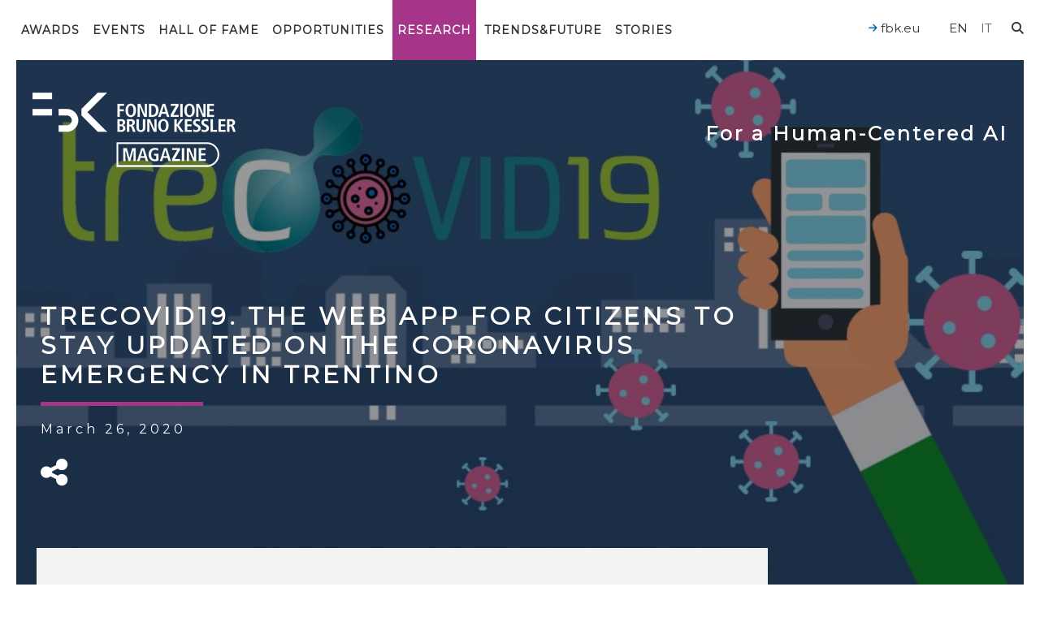

--- FILE ---
content_type: text/html; charset=UTF-8
request_url: https://magazine.fbk.eu/it/news/trecovid19-la-web-app-per-tenersi-aggiornati-sullemergenza-coronavirus-in-trentino/
body_size: 25150
content:


<!DOCTYPE html>
<html class="no-js" lang="it-IT">
	<head>
		<link media="all" href="https://magazine.fbk.eu/wp-content/cache/autoptimize/css/autoptimize_d22f5b643074fa4627735263b66ae8ae.css" rel="stylesheet"><title>TreCovid19. La Web App per tenersi aggiornati sull’emergenza Coronavirus in Trentino - FBK Magazine</title>

		<meta charset="UTF-8" />
		<meta name="viewport" content="width=device-width, initial-scale=1.0, user-scalable=no, maximum-scale=1.0" />
		<meta name="apple-mobile-web-app-capable" content="yes" />
		<meta name="apple-mobile-web-app-status-bar-style" content="black" />
		<meta name="format-detection" content="telephone=no" />

		<link rel="shortcut icon" href="https://magazine.fbk.eu/wp-content/themes/fbk-magazine/favicon.ico" />

        <link rel="alternate" type="application/rss+xml" title="RSS 2.0" href="https://magazine.fbk.eu/it/feed/" />
        <link rel="alternate" type="text/xml" title="RSS .92" href="https://magazine.fbk.eu/it/feed/rss/" />
        <link rel="alternate" type="application/atom+xml" title="Atom 0.3" href="https://magazine.fbk.eu/it/feed/atom/" />

        
		<script src="https://cdnjs.cloudflare.com/ajax/libs/underscore.js/1.11.0/underscore-min.js" integrity="sha512-wBiNJt1JXeA/ra9F8K2jyO4Bnxr0dRPsy7JaMqSlxqTjUGHe1Z+Fm5HMjCWqkIYvp/oCbdJEivZ5pLvAtK0csQ==" crossorigin="anonymous"></script>

   		<meta name='robots' content='index, follow, max-image-preview:large, max-snippet:-1, max-video-preview:-1' />
	<style>img:is([sizes="auto" i], [sizes^="auto," i]) { contain-intrinsic-size: 3000px 1500px }</style>
	<link rel="alternate" hreflang="en" href="https://magazine.fbk.eu/en/news/trecovid19-the-web-app-for-citizens-to-stay-updated-on-the-coronavirus-emergency-in-trentino/" />
<link rel="alternate" hreflang="it" href="https://magazine.fbk.eu/it/news/trecovid19-la-web-app-per-tenersi-aggiornati-sullemergenza-coronavirus-in-trentino/" />
<link rel="alternate" hreflang="x-default" href="https://magazine.fbk.eu/en/news/trecovid19-the-web-app-for-citizens-to-stay-updated-on-the-coronavirus-emergency-in-trentino/" />

	<!-- This site is optimized with the Yoast SEO plugin v26.4 - https://yoast.com/wordpress/plugins/seo/ -->
	<meta name="description" content="Hai dubbi o domande sull’emergenza coronavirus, vuoi sapere quali sono le misure previste in Trentino? Quali numeri contattare in caso di necessità? Da oggi è disponibile la Web App TreCovid19" />
	<link rel="canonical" href="https://magazine.fbk.eu/it/news/trecovid19-la-web-app-per-tenersi-aggiornati-sullemergenza-coronavirus-in-trentino/" />
	<meta property="og:locale" content="it_IT" />
	<meta property="og:type" content="article" />
	<meta property="og:title" content="TreCovid19. La Web App per tenersi aggiornati sull’emergenza Coronavirus in Trentino" />
	<meta property="og:description" content="Hai dubbi o domande sull’emergenza coronavirus, vuoi sapere quali sono le misure previste in Trentino?" />
	<meta property="og:url" content="https://magazine.fbk.eu/it/news/trecovid19-la-web-app-per-tenersi-aggiornati-sullemergenza-coronavirus-in-trentino/" />
	<meta property="og:site_name" content="FBK Magazine" />
	<meta property="article:modified_time" content="2020-03-26T15:17:04+00:00" />
	<meta name="twitter:card" content="summary_large_image" />
	<meta name="twitter:title" content="TreCovid19. La Web App per tenersi aggiornati sull’emergenza Coronavirus in Trentino" />
	<meta name="twitter:description" content="Hai dubbi o domande sull’emergenza coronavirus, vuoi sapere quali sono le misure previste in Trentino?" />
	<meta name="twitter:image" content="https://magazine.fbk.eu/wp-content/uploads/2020/03/WhatsApp-Image-2020-03-16-at-19.51.12-1-1024x1024.jpeg" />
	<meta name="twitter:label1" content="Est. reading time" />
	<meta name="twitter:data1" content="3 minuti" />
	<script type="application/ld+json" class="yoast-schema-graph">{"@context":"https://schema.org","@graph":[{"@type":"WebPage","@id":"https://magazine.fbk.eu/it/news/trecovid19-la-web-app-per-tenersi-aggiornati-sullemergenza-coronavirus-in-trentino/","url":"https://magazine.fbk.eu/it/news/trecovid19-la-web-app-per-tenersi-aggiornati-sullemergenza-coronavirus-in-trentino/","name":"TreCovid19. La Web App per tenersi aggiornati sull’emergenza Coronavirus in Trentino - FBK Magazine","isPartOf":{"@id":"https://magazine.fbk.eu/en/#website"},"datePublished":"2020-03-26T08:40:05+00:00","dateModified":"2020-03-26T15:17:04+00:00","description":"Hai dubbi o domande sull’emergenza coronavirus, vuoi sapere quali sono le misure previste in Trentino? Quali numeri contattare in caso di necessità? Da oggi è disponibile la Web App TreCovid19","breadcrumb":{"@id":"https://magazine.fbk.eu/it/news/trecovid19-la-web-app-per-tenersi-aggiornati-sullemergenza-coronavirus-in-trentino/#breadcrumb"},"inLanguage":"it-IT","potentialAction":[{"@type":"ReadAction","target":["https://magazine.fbk.eu/it/news/trecovid19-la-web-app-per-tenersi-aggiornati-sullemergenza-coronavirus-in-trentino/"]}]},{"@type":"BreadcrumbList","@id":"https://magazine.fbk.eu/it/news/trecovid19-la-web-app-per-tenersi-aggiornati-sullemergenza-coronavirus-in-trentino/#breadcrumb","itemListElement":[{"@type":"ListItem","position":1,"name":"Home","item":"https://magazine.fbk.eu/it/"},{"@type":"ListItem","position":2,"name":"News","item":"https://magazine.fbk.eu/en/news/"},{"@type":"ListItem","position":3,"name":"TreCovid19. La Web App per tenersi aggiornati sull’emergenza Coronavirus in Trentino"}]},{"@type":"WebSite","@id":"https://magazine.fbk.eu/en/#website","url":"https://magazine.fbk.eu/en/","name":"FBK Magazine","description":"Fondazione Bruno Kessler","potentialAction":[{"@type":"SearchAction","target":{"@type":"EntryPoint","urlTemplate":"https://magazine.fbk.eu/en/?s={search_term_string}"},"query-input":{"@type":"PropertyValueSpecification","valueRequired":true,"valueName":"search_term_string"}}],"inLanguage":"it-IT"}]}</script>
	<!-- / Yoast SEO plugin. -->


<link rel='dns-prefetch' href='//kit.fontawesome.com' />
<link rel='dns-prefetch' href='//ajax.googleapis.com' />
<link rel='dns-prefetch' href='//fonts.googleapis.com' />
<style>[consent-id]:not(.rcb-content-blocker):not([consent-transaction-complete]):not([consent-visual-use-parent^="children:"]):not([consent-confirm]){opacity:0!important;}
.rcb-content-blocker+.rcb-content-blocker-children-fallback~*{display:none!important;}</style><link rel="preload" href="https://magazine.fbk.eu/wp-content/4bef2902a44599df6a51ee43c7eaf505/dist/1420350111.js" as="script" />
<link rel="preload" href="https://magazine.fbk.eu/wp-content/4bef2902a44599df6a51ee43c7eaf505/dist/1724950260.js" as="script" />
<link rel="preload" href="https://magazine.fbk.eu/wp-content/plugins/real-cookie-banner-pro/public/lib/animate.css/animate.min.css" as="style" />
<script data-cfasync="false" type="text/javascript" defer src="https://magazine.fbk.eu/wp-content/4bef2902a44599df6a51ee43c7eaf505/dist/1420350111.js" id="real-cookie-banner-pro-vendor-real-cookie-banner-pro-banner-js"></script>
<script type="application/json" data-skip-lazy-load="js-extra" data-skip-moving="true" data-no-defer nitro-exclude data-alt-type="application/ld+json" data-dont-merge data-wpmeteor-nooptimize="true" data-cfasync="false" id="a02eeffba510c431574be8535f58638851-js-extra">{"slug":"real-cookie-banner-pro","textDomain":"real-cookie-banner","version":"5.2.6","restUrl":"https:\/\/magazine.fbk.eu\/it\/wp-json\/real-cookie-banner\/v1\/","restNamespace":"real-cookie-banner\/v1","restPathObfuscateOffset":"a75daadcdda8c051","restRoot":"https:\/\/magazine.fbk.eu\/it\/wp-json\/","restQuery":{"_v":"5.2.6","_locale":"user","_dataLocale":"it"},"restNonce":"f4b11bfc4f","restRecreateNonceEndpoint":"https:\/\/magazine.fbk.eu\/wp-admin\/admin-ajax.php?action=rest-nonce","publicUrl":"https:\/\/magazine.fbk.eu\/wp-content\/plugins\/real-cookie-banner-pro\/public\/","chunkFolder":"dist","chunksLanguageFolder":"https:\/\/magazine.fbk.eu\/wp-content\/languages\/mo-cache\/real-cookie-banner-pro\/","chunks":{"chunk-config-tab-blocker.lite.js":["it_IT-83d48f038e1cf6148175589160cda67e","it_IT-e5c2f3318cd06f18a058318f5795a54b","it_IT-76129424d1eb6744d17357561a128725","it_IT-d3d8ada331df664d13fa407b77bc690b"],"chunk-config-tab-blocker.pro.js":["it_IT-ddf5ae983675e7b6eec2afc2d53654a2","it_IT-487d95eea292aab22c80aa3ae9be41f0","it_IT-ab0e642081d4d0d660276c9cebfe9f5d","it_IT-0f5f6074a855fa677e6086b82145bd50"],"chunk-config-tab-consent.lite.js":["it_IT-3823d7521a3fc2857511061e0d660408"],"chunk-config-tab-consent.pro.js":["it_IT-9cb9ecf8c1e8ce14036b5f3a5e19f098"],"chunk-config-tab-cookies.lite.js":["it_IT-1a51b37d0ef409906245c7ed80d76040","it_IT-e5c2f3318cd06f18a058318f5795a54b","it_IT-76129424d1eb6744d17357561a128725"],"chunk-config-tab-cookies.pro.js":["it_IT-572ee75deed92e7a74abba4b86604687","it_IT-487d95eea292aab22c80aa3ae9be41f0","it_IT-ab0e642081d4d0d660276c9cebfe9f5d"],"chunk-config-tab-dashboard.lite.js":["it_IT-f843c51245ecd2b389746275b3da66b6"],"chunk-config-tab-dashboard.pro.js":["it_IT-ae5ae8f925f0409361cfe395645ac077"],"chunk-config-tab-import.lite.js":["it_IT-66df94240f04843e5a208823e466a850"],"chunk-config-tab-import.pro.js":["it_IT-e5fee6b51986d4ff7a051d6f6a7b076a"],"chunk-config-tab-licensing.lite.js":["it_IT-e01f803e4093b19d6787901b9591b5a6"],"chunk-config-tab-licensing.pro.js":["it_IT-4918ea9704f47c2055904e4104d4ffba"],"chunk-config-tab-scanner.lite.js":["it_IT-b10b39f1099ef599835c729334e38429"],"chunk-config-tab-scanner.pro.js":["it_IT-752a1502ab4f0bebfa2ad50c68ef571f"],"chunk-config-tab-settings.lite.js":["it_IT-37978e0b06b4eb18b16164a2d9c93a2c"],"chunk-config-tab-settings.pro.js":["it_IT-e59d3dcc762e276255c8989fbd1f80e3"],"chunk-config-tab-tcf.lite.js":["it_IT-4f658bdbf0aa370053460bc9e3cd1f69","it_IT-e5c2f3318cd06f18a058318f5795a54b","it_IT-d3d8ada331df664d13fa407b77bc690b"],"chunk-config-tab-tcf.pro.js":["it_IT-e1e83d5b8a28f1f91f63b9de2a8b181a","it_IT-487d95eea292aab22c80aa3ae9be41f0","it_IT-0f5f6074a855fa677e6086b82145bd50"]},"others":{"customizeValuesBanner":"{\"layout\":{\"type\":\"banner\",\"maxHeightEnabled\":true,\"maxHeight\":740,\"dialogMaxWidth\":530,\"dialogPosition\":\"middleCenter\",\"dialogMargin\":[0,0,0,0],\"bannerPosition\":\"bottom\",\"bannerMaxWidth\":1280,\"dialogBorderRadius\":3,\"borderRadius\":5,\"animationIn\":\"slideInUp\",\"animationInDuration\":500,\"animationInOnlyMobile\":true,\"animationOut\":\"none\",\"animationOutDuration\":500,\"animationOutOnlyMobile\":true,\"overlay\":true,\"overlayBg\":\"#000000\",\"overlayBgAlpha\":38,\"overlayBlur\":2},\"decision\":{\"acceptAll\":\"button\",\"acceptEssentials\":\"button\",\"showCloseIcon\":false,\"acceptIndividual\":\"link\",\"buttonOrder\":\"all,essential,save,individual\",\"showGroups\":false,\"groupsFirstView\":false,\"saveButton\":\"always\"},\"design\":{\"bg\":\"#ffffff\",\"textAlign\":\"center\",\"linkTextDecoration\":\"underline\",\"borderWidth\":0,\"borderColor\":\"#ffffff\",\"fontSize\":13,\"fontColor\":\"#2b2b2b\",\"fontInheritFamily\":true,\"fontFamily\":\"Arial, Helvetica, sans-serif\",\"fontWeight\":\"normal\",\"boxShadowEnabled\":true,\"boxShadowOffsetX\":0,\"boxShadowOffsetY\":5,\"boxShadowBlurRadius\":13,\"boxShadowSpreadRadius\":0,\"boxShadowColor\":\"#000000\",\"boxShadowColorAlpha\":20},\"headerDesign\":{\"inheritBg\":true,\"bg\":\"#f4f4f4\",\"inheritTextAlign\":true,\"textAlign\":\"center\",\"padding\":[17,20,15,20],\"logo\":\"\",\"logoRetina\":\"\",\"logoMaxHeight\":40,\"logoPosition\":\"left\",\"logoMargin\":[5,15,5,15],\"fontSize\":20,\"fontColor\":\"#2b2b2b\",\"fontInheritFamily\":true,\"fontFamily\":\"Arial, Helvetica, sans-serif\",\"fontWeight\":\"normal\",\"borderWidth\":1,\"borderColor\":\"#efefef\"},\"bodyDesign\":{\"padding\":[15,20,5,20],\"descriptionInheritFontSize\":true,\"descriptionFontSize\":13,\"dottedGroupsInheritFontSize\":true,\"dottedGroupsFontSize\":13,\"dottedGroupsBulletColor\":\"#15779b\",\"teachingsInheritTextAlign\":true,\"teachingsTextAlign\":\"center\",\"teachingsSeparatorActive\":true,\"teachingsSeparatorWidth\":50,\"teachingsSeparatorHeight\":1,\"teachingsSeparatorColor\":\"#15779b\",\"teachingsInheritFontSize\":false,\"teachingsFontSize\":12,\"teachingsInheritFontColor\":false,\"teachingsFontColor\":\"#7c7c7c\",\"accordionMargin\":[10,0,5,0],\"accordionPadding\":[5,10,5,10],\"accordionArrowType\":\"outlined\",\"accordionArrowColor\":\"#15779b\",\"accordionBg\":\"#ffffff\",\"accordionActiveBg\":\"#f9f9f9\",\"accordionHoverBg\":\"#efefef\",\"accordionBorderWidth\":1,\"accordionBorderColor\":\"#efefef\",\"accordionTitleFontSize\":12,\"accordionTitleFontColor\":\"#2b2b2b\",\"accordionTitleFontWeight\":\"normal\",\"accordionDescriptionMargin\":[5,0,0,0],\"accordionDescriptionFontSize\":12,\"accordionDescriptionFontColor\":\"#828282\",\"accordionDescriptionFontWeight\":\"normal\",\"acceptAllOneRowLayout\":false,\"acceptAllPadding\":[10,10,10,10],\"acceptAllBg\":\"#0068b4\",\"acceptAllTextAlign\":\"center\",\"acceptAllFontSize\":18,\"acceptAllFontColor\":\"#ffffff\",\"acceptAllFontWeight\":\"normal\",\"acceptAllBorderWidth\":0,\"acceptAllBorderColor\":\"#000000\",\"acceptAllHoverBg\":\"#0068b4\",\"acceptAllHoverFontColor\":\"#ffffff\",\"acceptAllHoverBorderColor\":\"#000000\",\"acceptEssentialsUseAcceptAll\":true,\"acceptEssentialsButtonType\":\"\",\"acceptEssentialsPadding\":[10,10,10,10],\"acceptEssentialsBg\":\"#efefef\",\"acceptEssentialsTextAlign\":\"center\",\"acceptEssentialsFontSize\":18,\"acceptEssentialsFontColor\":\"#0a0a0a\",\"acceptEssentialsFontWeight\":\"normal\",\"acceptEssentialsBorderWidth\":0,\"acceptEssentialsBorderColor\":\"#000000\",\"acceptEssentialsHoverBg\":\"#e8e8e8\",\"acceptEssentialsHoverFontColor\":\"#000000\",\"acceptEssentialsHoverBorderColor\":\"#000000\",\"acceptIndividualPadding\":[5,5,5,5],\"acceptIndividualBg\":\"#ffffff\",\"acceptIndividualTextAlign\":\"center\",\"acceptIndividualFontSize\":15,\"acceptIndividualFontColor\":\"#0068b4\",\"acceptIndividualFontWeight\":\"normal\",\"acceptIndividualBorderWidth\":0,\"acceptIndividualBorderColor\":\"#000000\",\"acceptIndividualHoverBg\":\"#ffffff\",\"acceptIndividualHoverFontColor\":\"#0068b4\",\"acceptIndividualHoverBorderColor\":\"#000000\"},\"footerDesign\":{\"poweredByLink\":false,\"inheritBg\":false,\"bg\":\"#fcfcfc\",\"inheritTextAlign\":true,\"textAlign\":\"center\",\"padding\":[10,20,15,20],\"fontSize\":14,\"fontColor\":\"#7c7c7c\",\"fontInheritFamily\":true,\"fontFamily\":\"Arial, Helvetica, sans-serif\",\"fontWeight\":\"normal\",\"hoverFontColor\":\"#2b2b2b\",\"borderWidth\":1,\"borderColor\":\"#efefef\",\"languageSwitcher\":\"flags\"},\"texts\":{\"headline\":\"Impostazioni privacy\",\"description\":\"FBK non utilizza alcuna tecnica di profilazione degli utenti, ma solo cookies tecnici necessari al corretto funzionamento del sito e strumenti statistici. Fai per\\u00f2 attenzione se usi funzioni che interagiscono con i social network, perch\\u00e8 questi potrebbero tracciare la tua navigazione con i loro cookies.<br \\\/><br \\\/>\\n<div>\\n<div>L'utente ha il diritto di non acconsentire e di modificare o revocare il proprio consenso in un secondo momento. Per ulteriori informazioni sull'utilizzo dei vostri dati, visitate la nostra {{privacyPolicy}}informativa sulla privacy{{\\\/privacyPolicy}}.<\\\/div>\\n<\\\/div>\",\"acceptAll\":\"Accetta tutti\",\"acceptEssentials\":\"Continua senza consenso\",\"acceptIndividual\":\"Impostazioni personalizzate\",\"poweredBy\":\"3\",\"dataProcessingInUnsafeCountries\":\"Some services process personal data in unsecure third countries. By consenting to the use of these services, you also consent to the processing of your data in these unsecure third countries in accordance with Art. 49 (1) lit. a GDPR. This involves risks that your data will be processed by authorities for control and monitoring purposes, perhaps without the possibility of a legal recourse.\",\"ageNoticeBanner\":\"You are under 16 years old? Then you cannot consent to optional services. Ask your parents or legal guardians to agree to these services with you.\",\"ageNoticeBlocker\":\"You are under 16 years old? Unfortunately, you are not permitted to consent to this service to view this content. Please ask your parents or guardians to agree to the service with you!\",\"listServicesNotice\":\"By accepting all services, you allow {{services}} to be loaded. These services are divided into groups {{serviceGroups}} according to their purpose (belonging marked with superscript numbers).\",\"listServicesLegitimateInterestNotice\":\"In addition, {{services}} are loaded based on a legitimate interest.\",\"tcfStacksCustomName\":\"Services with various purposes outside the TCF standard\",\"tcfStacksCustomDescription\":\"Services that do not share consents via the TCF standard, but via other technologies. These are divided into several groups according to their purpose. Some of them are used based on a legitimate interest (e.g. threat prevention), others are used only with your consent. Details about the individual groups and purposes of the services can be found in the individual privacy settings.\",\"consentForwardingExternalHosts\":\"Your consent is also applicable on {{websites}}.\",\"blockerHeadline\":\"{{name}} bloccato a causa delle impostazioni sulla privacy\",\"blockerLinkShowMissing\":\"Mostra tutti i servizi che devono ancora essere accettati\",\"blockerLoadButton\":\"Accettare i servizi e caricare i contenuti\",\"blockerAcceptInfo\":\"Il caricamento del contenuto bloccato modificher\\u00e0 le impostazioni della privacy. I contenuti di questo servizio non saranno bloccati in futuro.\",\"stickyHistory\":\"Cronologia delle impostazioni sulla privacy\",\"stickyRevoke\":\"Revocare i consensi\",\"stickyRevokeSuccessMessage\":\"Ha revocato con successo il consenso per i servizi con i suoi cookie e il trattamento dei dati personali. La pagina verr\\u00e0 ricaricata ora!\",\"stickyChange\":\"Modificare le impostazioni della privacy\"},\"individualLayout\":{\"inheritDialogMaxWidth\":false,\"dialogMaxWidth\":970,\"inheritBannerMaxWidth\":true,\"bannerMaxWidth\":1980,\"descriptionTextAlign\":\"left\"},\"group\":{\"checkboxBg\":\"#f0f0f0\",\"checkboxBorderWidth\":1,\"checkboxBorderColor\":\"#d2d2d2\",\"checkboxActiveColor\":\"#ffffff\",\"checkboxActiveBg\":\"#0068b4\",\"checkboxActiveBorderColor\":\"#0068b4\",\"groupInheritBg\":true,\"groupBg\":\"#f4f4f4\",\"groupPadding\":[15,15,15,15],\"groupSpacing\":10,\"groupBorderRadius\":5,\"groupBorderWidth\":1,\"groupBorderColor\":\"#f4f4f4\",\"headlineFontSize\":16,\"headlineFontWeight\":\"normal\",\"headlineFontColor\":\"#2b2b2b\",\"descriptionFontSize\":14,\"descriptionFontColor\":\"#7c7c7c\",\"linkColor\":\"#7c7c7c\",\"linkHoverColor\":\"#2b2b2b\",\"detailsHideLessRelevant\":true},\"saveButton\":{\"useAcceptAll\":true,\"type\":\"button\",\"padding\":[10,10,10,10],\"bg\":\"#efefef\",\"textAlign\":\"center\",\"fontSize\":18,\"fontColor\":\"#0a0a0a\",\"fontWeight\":\"normal\",\"borderWidth\":0,\"borderColor\":\"#000000\",\"hoverBg\":\"#e8e8e8\",\"hoverFontColor\":\"#000000\",\"hoverBorderColor\":\"#000000\"},\"individualTexts\":{\"headline\":\"Preferenze privacy personalizzate\",\"description\":\"FBK non utilizza alcuna tecnica di profilazione degli utenti, ma solo cookies tecnici necessari al corretto funzionamento del sito e strumenti statistici. Fai per\\u00f2 attenzione se usi funzioni che interagiscono con i social network, perch\\u00e8 questi potrebbero tracciare la tua navigazione con i loro cookies.<br \\\/><br \\\/>You have the right not to consent and to change or revoke your consent at a later time. For more information on the use of your data, please visit our {{privacyPolicy}}privacy policy{{\\\/privacyPolicy}}.<br \\\/><br \\\/>Di seguito troverete una panoramica di tutti i servizi utilizzati da questo sito web. \\u00c8 possibile visualizzare informazioni dettagliate su ciascun servizio e accettarle singolarmente o esercitare il proprio diritto di opposizione.\",\"save\":\"Salva preferenze\",\"showMore\":\"Mostra dettagli\",\"hideMore\":\"Nascondi dettagli\",\"postamble\":\"\"},\"mobile\":{\"enabled\":true,\"maxHeight\":400,\"hideHeader\":false,\"alignment\":\"bottom\",\"scalePercent\":90,\"scalePercentVertical\":-50},\"sticky\":{\"enabled\":false,\"animationsEnabled\":true,\"alignment\":\"left\",\"bubbleBorderRadius\":50,\"icon\":\"fingerprint\",\"iconCustom\":\"\",\"iconCustomRetina\":\"\",\"iconSize\":30,\"iconColor\":\"#ffffff\",\"bubbleMargin\":[10,20,20,20],\"bubblePadding\":15,\"bubbleBg\":\"#15779b\",\"bubbleBorderWidth\":0,\"bubbleBorderColor\":\"#10556f\",\"boxShadowEnabled\":true,\"boxShadowOffsetX\":0,\"boxShadowOffsetY\":2,\"boxShadowBlurRadius\":5,\"boxShadowSpreadRadius\":1,\"boxShadowColor\":\"#105b77\",\"boxShadowColorAlpha\":40,\"bubbleHoverBg\":\"#ffffff\",\"bubbleHoverBorderColor\":\"#000000\",\"hoverIconColor\":\"#000000\",\"hoverIconCustom\":\"\",\"hoverIconCustomRetina\":\"\",\"menuFontSize\":16,\"menuBorderRadius\":5,\"menuItemSpacing\":10,\"menuItemPadding\":[5,10,5,10]},\"customCss\":{\"css\":\"\",\"antiAdBlocker\":\"y\"}}","isPro":true,"showProHints":false,"proUrl":"https:\/\/devowl.io\/go\/real-cookie-banner?source=rcb-lite","showLiteNotice":false,"frontend":{"groups":"[{\"id\":2120,\"name\":\"Necessari\",\"slug\":\"essential-it\",\"description\":\"I servizi essenziali sono necessari per la funzionalit\\u00e0 di base del sito web. Essi contengono solo servizi tecnicamente necessari. Non \\u00e8 possibile opporsi a questi servizi.\",\"isEssential\":true,\"isDefault\":false,\"items\":[{\"id\":18593,\"name\":\"Real Cookie Banner\",\"purpose\":\"Real Cookie Banner chiede ai visitatori del sito web il consenso per impostare i cookie e trattare i dati personali. A tal fine, a ogni visitatore del sito web viene assegnato un UUID (identificazione pseudonima dell'utente), valido fino alla scadenza del cookie per memorizzare il consenso. Il consenso viene raccolto una volta per lingua.\",\"providerContact\":{\"phone\":\"\",\"email\":\"\",\"link\":\"\"},\"isProviderCurrentWebsite\":false,\"provider\":\"FBK Magazine\",\"uniqueName\":\"real-cookie-banner\",\"isEmbeddingOnlyExternalResources\":false,\"legalBasis\":\"legal-requirement\",\"dataProcessingInCountries\":[],\"dataProcessingInCountriesSpecialTreatments\":[],\"technicalDefinitions\":[{\"type\":\"http\",\"name\":\"real_cookie_banner*\",\"host\":\"magazine.fbk.eu\",\"duration\":365,\"durationUnit\":\"d\",\"isSessionDuration\":false,\"purpose\":\"\"},{\"type\":\"http\",\"name\":\"real_cookie_banner*-tcf\",\"host\":\"magazine.fbk.eu\",\"duration\":365,\"durationUnit\":\"d\",\"isSessionDuration\":false,\"purpose\":\"\"},{\"type\":\"http\",\"name\":\"real_cookie_banner-test\",\"host\":\"magazine.fbk.eu\",\"duration\":365,\"durationUnit\":\"d\",\"isSessionDuration\":false,\"purpose\":\"\"}],\"codeDynamics\":[],\"providerPrivacyPolicyUrl\":\"https:\\\/\\\/magazine.fbk.eu\\\/it\\\/informativa-privacy-cookie\\\/\",\"providerLegalNoticeUrl\":\"https:\\\/\\\/magazine.fbk.eu\\\/it\\\/chi-siamo\\\/\",\"tagManagerOptInEventName\":\"\",\"tagManagerOptOutEventName\":\"\",\"googleConsentModeConsentTypes\":[],\"executePriority\":10,\"codeOptIn\":\"\",\"executeCodeOptInWhenNoTagManagerConsentIsGiven\":false,\"codeOptOut\":\"\",\"executeCodeOptOutWhenNoTagManagerConsentIsGiven\":false,\"deleteTechnicalDefinitionsAfterOptOut\":false,\"codeOnPageLoad\":\"\",\"presetId\":\"real-cookie-banner\"}]},{\"id\":2121,\"name\":\"Funzionali\",\"slug\":\"functional-it\",\"description\":\"I servizi funzionali sono necessari per fornire caratteristiche che vanno al di l\\u00e0 delle funzionalit\\u00e0 essenziali, come ad esempio caratteri pi\\u00f9 belli, riproduzione di video o funzioni interattive del Web 2.0. I contenuti provenienti, ad esempio, da piattaforme video e social media sono bloccati per impostazione predefinita e possono essere autorizzati. Se il servizio viene accettato, questo contenuto viene caricato automaticamente senza ulteriore consenso manuale.\",\"isEssential\":false,\"isDefault\":false,\"items\":[{\"id\":18599,\"name\":\"YouTube\",\"purpose\":\"YouTube consente di incorporare i contenuti pubblicati su youtube.com direttamente nei siti web. I cookie vengono utilizzati per raccogliere i siti web visitati e statistiche dettagliate sul comportamento degli utenti. Questi dati possono essere collegati ai dati degli utenti registrati su youtube.com e google.com o alle versioni localizzate di questi servizi.\",\"providerContact\":{\"phone\":\"\",\"email\":\"\",\"link\":\"\"},\"isProviderCurrentWebsite\":false,\"provider\":\"Google Ireland Limited\",\"uniqueName\":\"youtube\",\"isEmbeddingOnlyExternalResources\":false,\"legalBasis\":\"consent\",\"dataProcessingInCountries\":[\"US\"],\"dataProcessingInCountriesSpecialTreatments\":[],\"technicalDefinitions\":[{\"type\":\"http\",\"name\":\"SIDCC\",\"host\":\".youtube.com\",\"duration\":1,\"durationUnit\":\"y\",\"isSessionDuration\":false,\"purpose\":\"\"},{\"type\":\"http\",\"name\":\"__Secure-3PAPISID\",\"host\":\".youtube.com\",\"duration\":2,\"durationUnit\":\"y\",\"isSessionDuration\":false,\"purpose\":\"\"},{\"type\":\"http\",\"name\":\"__Secure-APISID\",\"host\":\".youtube.com\",\"duration\":1,\"durationUnit\":\"mo\",\"isSessionDuration\":false,\"purpose\":\"\"},{\"type\":\"http\",\"name\":\"SAPISID\",\"host\":\".youtube.com\",\"duration\":2,\"durationUnit\":\"y\",\"isSessionDuration\":false,\"purpose\":\"\"},{\"type\":\"http\",\"name\":\"SSID\",\"host\":\".youtube.com\",\"duration\":2,\"durationUnit\":\"y\",\"isSessionDuration\":false,\"purpose\":\"\"},{\"type\":\"http\",\"name\":\"1P_JAR\",\"host\":\".youtube.com\",\"duration\":1,\"durationUnit\":\"mo\",\"isSessionDuration\":false,\"purpose\":\"\"},{\"type\":\"http\",\"name\":\"SEARCH_SAMESITE\",\"host\":\".youtube.com\",\"duration\":6,\"durationUnit\":\"mo\",\"isSessionDuration\":false,\"purpose\":\"\"},{\"type\":\"http\",\"name\":\"YSC\",\"host\":\".youtube.com\",\"duration\":0,\"durationUnit\":\"y\",\"isSessionDuration\":true,\"purpose\":\"\"},{\"type\":\"http\",\"name\":\"LOGIN_INFO\",\"host\":\".youtube.com\",\"duration\":2,\"durationUnit\":\"y\",\"isSessionDuration\":false,\"purpose\":\"\"},{\"type\":\"http\",\"name\":\"HSID\",\"host\":\".youtube.com\",\"duration\":2,\"durationUnit\":\"y\",\"isSessionDuration\":false,\"purpose\":\"\"},{\"type\":\"http\",\"name\":\"VISITOR_INFO1_LIVE\",\"host\":\".youtube.com\",\"duration\":6,\"durationUnit\":\"mo\",\"isSessionDuration\":false,\"purpose\":\"\"},{\"type\":\"http\",\"name\":\"CONSENT\",\"host\":\".youtube.com\",\"duration\":18,\"durationUnit\":\"y\",\"isSessionDuration\":false,\"purpose\":\"\"},{\"type\":\"http\",\"name\":\"__Secure-SSID\",\"host\":\".youtube.com\",\"duration\":1,\"durationUnit\":\"mo\",\"isSessionDuration\":false,\"purpose\":\"\"},{\"type\":\"http\",\"name\":\"__Secure-HSID\",\"host\":\".youtube.com\",\"duration\":1,\"durationUnit\":\"mo\",\"isSessionDuration\":false,\"purpose\":\"\"},{\"type\":\"http\",\"name\":\"APISID\",\"host\":\".youtube.com\",\"duration\":2,\"durationUnit\":\"y\",\"isSessionDuration\":false,\"purpose\":\"\"},{\"type\":\"http\",\"name\":\"__Secure-3PSID\",\"host\":\".youtube.com\",\"duration\":2,\"durationUnit\":\"y\",\"isSessionDuration\":false,\"purpose\":\"\"},{\"type\":\"http\",\"name\":\"PREF\",\"host\":\".youtube.com\",\"duration\":8,\"durationUnit\":\"mo\",\"isSessionDuration\":false,\"purpose\":\"\"},{\"type\":\"http\",\"name\":\"SID\",\"host\":\".youtube.com\",\"duration\":2,\"durationUnit\":\"y\",\"isSessionDuration\":false,\"purpose\":\"\"},{\"type\":\"http\",\"name\":\"s_gl\",\"host\":\".youtube.com\",\"duration\":0,\"durationUnit\":\"y\",\"isSessionDuration\":true,\"purpose\":\"\"},{\"type\":\"http\",\"name\":\"SIDCC\",\"host\":\".google.com\",\"duration\":1,\"durationUnit\":\"y\",\"isSessionDuration\":false,\"purpose\":\"\"},{\"type\":\"http\",\"name\":\"__Secure-3PAPISID\",\"host\":\".google.com\",\"duration\":2,\"durationUnit\":\"y\",\"isSessionDuration\":false,\"purpose\":\"\"},{\"type\":\"http\",\"name\":\"SAPISID\",\"host\":\".google.com\",\"duration\":2,\"durationUnit\":\"y\",\"isSessionDuration\":false,\"purpose\":\"\"},{\"type\":\"http\",\"name\":\"APISID\",\"host\":\".google.com\",\"duration\":2,\"durationUnit\":\"y\",\"isSessionDuration\":false,\"purpose\":\"\"},{\"type\":\"http\",\"name\":\"SSID\",\"host\":\".google.com\",\"duration\":2,\"durationUnit\":\"y\",\"isSessionDuration\":false,\"purpose\":\"\"},{\"type\":\"http\",\"name\":\"HSID\",\"host\":\".google.com\",\"duration\":2,\"durationUnit\":\"y\",\"isSessionDuration\":false,\"purpose\":\"\"},{\"type\":\"http\",\"name\":\"__Secure-3PSID\",\"host\":\".google.com\",\"duration\":2,\"durationUnit\":\"y\",\"isSessionDuration\":false,\"purpose\":\"\"},{\"type\":\"http\",\"name\":\"SID\",\"host\":\".google.com\",\"duration\":2,\"durationUnit\":\"y\",\"isSessionDuration\":false,\"purpose\":\"\"},{\"type\":\"http\",\"name\":\"CONSENT\",\"host\":\".google.com\",\"duration\":18,\"durationUnit\":\"y\",\"isSessionDuration\":false,\"purpose\":\"\"},{\"type\":\"http\",\"name\":\"NID\",\"host\":\".google.com\",\"duration\":6,\"durationUnit\":\"mo\",\"isSessionDuration\":false,\"purpose\":\"\"},{\"type\":\"http\",\"name\":\"1P_JAR\",\"host\":\".google.com\",\"duration\":1,\"durationUnit\":\"mo\",\"isSessionDuration\":false,\"purpose\":\"\"},{\"type\":\"http\",\"name\":\"DV\",\"host\":\"www.google.com\",\"duration\":1,\"durationUnit\":\"m\",\"isSessionDuration\":false,\"purpose\":\"\"}],\"codeDynamics\":[],\"providerPrivacyPolicyUrl\":\"https:\\\/\\\/policies.google.com\\\/privacy\",\"providerLegalNoticeUrl\":\"\",\"tagManagerOptInEventName\":\"\",\"tagManagerOptOutEventName\":\"\",\"googleConsentModeConsentTypes\":[],\"executePriority\":10,\"codeOptIn\":\"\",\"executeCodeOptInWhenNoTagManagerConsentIsGiven\":false,\"codeOptOut\":\"\",\"executeCodeOptOutWhenNoTagManagerConsentIsGiven\":false,\"deleteTechnicalDefinitionsAfterOptOut\":false,\"codeOnPageLoad\":\"\",\"presetId\":\"youtube\"}]},{\"id\":2123,\"name\":\"Statistiche\",\"slug\":\"statistics-it\",\"description\":\"I servizi di statistiche sono necessari per raccogliere dati pseudonimi sui visitatori del sito web. Questi dati ci permettono di capire meglio i visitatori e di ottimizzare il sito web.\",\"isEssential\":false,\"isDefault\":false,\"items\":[{\"id\":18597,\"name\":\"Matomo\",\"purpose\":\"Matomo \\u00e8 un servizio per creare statistiche dettagliate sul comportamento degli utenti sul sito web. I cookie vengono utilizzati per differenziare gli utenti e per collegare i dati provenienti da pi\\u00f9 visualizzazioni di pagina.\",\"providerContact\":{\"phone\":\"\",\"email\":\"\",\"link\":\"\"},\"isProviderCurrentWebsite\":false,\"provider\":\"FBK Magazine\",\"uniqueName\":\"matomo\",\"isEmbeddingOnlyExternalResources\":false,\"legalBasis\":\"consent\",\"dataProcessingInCountries\":[],\"dataProcessingInCountriesSpecialTreatments\":[],\"technicalDefinitions\":[{\"type\":\"http\",\"name\":\"_pk_id.*\",\"host\":\"magazine.fbk.eu\",\"duration\":13,\"durationUnit\":\"mo\",\"isSessionDuration\":false,\"purpose\":\"\"},{\"type\":\"http\",\"name\":\"_pk_ref.*\",\"host\":\"magazine.fbk.eu\",\"duration\":6,\"durationUnit\":\"mo\",\"isSessionDuration\":false,\"purpose\":\"\"},{\"type\":\"http\",\"name\":\"_pk_ses.*\",\"host\":\"magazine.fbk.eu\",\"duration\":30,\"durationUnit\":\"m\",\"isSessionDuration\":false,\"purpose\":\"\"},{\"type\":\"http\",\"name\":\"_pk_cvar.*\",\"host\":\"magazine.fbk.eu\",\"duration\":30,\"durationUnit\":\"mo\",\"isSessionDuration\":false,\"purpose\":\"\"},{\"type\":\"http\",\"name\":\"_pk_hsr.*\",\"host\":\"magazine.fbk.eu\",\"duration\":30,\"durationUnit\":\"m\",\"isSessionDuration\":false,\"purpose\":\"\"},{\"type\":\"http\",\"name\":\"_pk_testcookie.*\",\"host\":\"magazine.fbk.eu\",\"duration\":0,\"durationUnit\":\"m\",\"isSessionDuration\":true,\"purpose\":\"\"},{\"type\":\"http\",\"name\":\"mtm_consent\",\"host\":\"magazine.fbk.eu\",\"duration\":1,\"durationUnit\":\"y\",\"isSessionDuration\":false,\"purpose\":\"\"}],\"codeDynamics\":{\"mtHost\":\"web-analytics.fbk.eu\\\/matomo\",\"mtSiteId\":\"2\"},\"providerPrivacyPolicyUrl\":\"https:\\\/\\\/magazine.fbk.eu\\\/it\\\/informativa-privacy-cookie\\\/\",\"providerLegalNoticeUrl\":\"\",\"tagManagerOptInEventName\":\"\",\"tagManagerOptOutEventName\":\"\",\"googleConsentModeConsentTypes\":[],\"executePriority\":10,\"codeOptIn\":\"base64-encoded:[base64]\",\"executeCodeOptInWhenNoTagManagerConsentIsGiven\":false,\"codeOptOut\":\"base64-encoded:PHNjcmlwdD4KICAgIHZhciBfcGFxID0gd2luZG93Ll9wYXE7CiAgICBpZiAoX3BhcSkgewogICAgICAgIF9wYXEucHVzaChbImRpc2FibGVDb29raWVzIl0pOwogICAgfQo8L3NjcmlwdD4=\",\"executeCodeOptOutWhenNoTagManagerConsentIsGiven\":false,\"deleteTechnicalDefinitionsAfterOptOut\":true,\"codeOnPageLoad\":\"\",\"presetId\":\"matomo\"}]}]","links":[],"websiteOperator":{"address":"","country":"US","contactEmail":"base64-encoded:aGVsbG9AZGFuaWVscmFtcGFuZWxsaS5jb20=","contactPhone":"","contactFormUrl":false},"blocker":[{"id":18601,"name":"YouTube","description":"","rules":["a.related-video","*youtube.com*","*youtu.be*","*youtube-nocookie.com*","*ytimg.com*","*apis.google.com\/js\/platform.js*","div[class*=\"g-ytsubscribe\"]","*youtube.com\/subscribe_embed*","div[data-settings:matchesUrl()]","script[id=\"uael-video-subscribe-js\"]","div[class*=\"elementor-widget-premium-addon-video-box\"][data-settings*=\"youtube\"]","div[class*=\"td_wrapper_playlist_player_youtube\"]","*wp-content\/plugins\/wp-youtube-lyte\/lyte\/lyte-min.js*","*wp-content\/plugins\/youtube-embed-plus\/scripts\/*","*wp-content\/plugins\/youtube-embed-plus-pro\/scripts\/*","div[id^=\"epyt_gallery\"]","div[class*=\"tcb-yt-bg\"]","a[href*=\"youtube.com\"][rel=\"wp-video-lightbox\"]","lite-youtube[videoid]","a[href*=\"youtube.com\"][class*=\"awb-lightbox\"]","div[data-elementor-lightbox*=\"youtube.com\"]","div[class*=\"w-video\"][onclick*=\"youtube.com\"]","new OUVideo({*type:*yt","*\/wp-content\/plugins\/streamtube-core\/public\/assets\/vendor\/video.js\/youtube*","video-js[data-setup:matchesUrl()][data-player-id]"],"criteria":"services","tcfVendors":[],"tcfPurposes":[],"services":[18599],"isVisual":true,"visualType":"hero","visualMediaThumbnail":"0","visualContentType":"video-player","isVisualDarkMode":false,"visualBlur":0,"visualDownloadThumbnail":true,"visualHeroButtonText":"","shouldForceToShowVisual":false,"presetId":"youtube","visualThumbnail":{"url":"https:\/\/magazine.fbk.eu\/wp-content\/plugins\/real-cookie-banner-pro\/public\/images\/visual-content-blocker\/video-player-light.svg","width":580,"height":326,"hide":["overlay"],"titleType":"center"}}],"languageSwitcher":[{"name":"English","current":false,"flag":"https:\/\/magazine.fbk.eu\/wp-content\/plugins\/sitepress-multilingual-cms\/res\/flags\/en.png","url":"https:\/\/magazine.fbk.eu\/en\/news\/trecovid19-the-web-app-for-citizens-to-stay-updated-on-the-coronavirus-emergency-in-trentino\/","locale":"en"},{"name":"Italiano","current":true,"flag":"https:\/\/magazine.fbk.eu\/wp-content\/plugins\/sitepress-multilingual-cms\/res\/flags\/it.png","url":"https:\/\/magazine.fbk.eu\/it\/news\/trecovid19-la-web-app-per-tenersi-aggiornati-sullemergenza-coronavirus-in-trentino\/","locale":"it"}],"predefinedDataProcessingInSafeCountriesLists":{"GDPR":["AT","BE","BG","HR","CY","CZ","DK","EE","FI","FR","DE","GR","HU","IE","IS","IT","LI","LV","LT","LU","MT","NL","NO","PL","PT","RO","SK","SI","ES","SE"],"DSG":["CH"],"GDPR+DSG":[],"ADEQUACY_EU":["AD","AR","CA","FO","GG","IL","IM","JP","JE","NZ","KR","CH","GB","UY","US"],"ADEQUACY_CH":["DE","AD","AR","AT","BE","BG","CA","CY","HR","DK","ES","EE","FI","FR","GI","GR","GG","HU","IM","FO","IE","IS","IL","IT","JE","LV","LI","LT","LU","MT","MC","NO","NZ","NL","PL","PT","CZ","RO","GB","SK","SI","SE","UY","US"]},"decisionCookieName":"real_cookie_banner-v:3_blog:1_path:f69ec07-lang:it","revisionHash":"c1a3ec9a6141daeb7e207ff87ffcb7df","territorialLegalBasis":["gdpr-eprivacy"],"setCookiesViaManager":"none","isRespectDoNotTrack":true,"failedConsentDocumentationHandling":"essentials","isAcceptAllForBots":true,"isDataProcessingInUnsafeCountries":false,"isAgeNotice":false,"ageNoticeAgeLimit":16,"isListServicesNotice":false,"isBannerLessConsent":false,"isTcf":false,"isGcm":false,"isGcmListPurposes":true,"hasLazyData":false},"anonymousContentUrl":"https:\/\/magazine.fbk.eu\/wp-content\/4bef2902a44599df6a51ee43c7eaf505\/dist\/","anonymousHash":"4bef2902a44599df6a51ee43c7eaf505","hasDynamicPreDecisions":false,"isLicensed":true,"isDevLicense":false,"multilingualSkipHTMLForTag":"","isCurrentlyInTranslationEditorPreview":false,"defaultLanguage":"en","currentLanguage":"it","activeLanguages":["en","it"],"context":"lang:it","iso3166OneAlpha2":{"AF":"Afghanistan","AL":"Albania","DZ":"Algeria","AD":"Andorra","AO":"Angola","AI":"Anguilla","AQ":"Antartide","AG":"Antigua e Barbuda","AN":"Antille Olandesi","SA":"Arabia Saudita","AR":"Argentina","AM":"Armenia","AW":"Aruba","AU":"Australia","AT":"Austria","AZ":"Azerbaigian","BS":"Bahamas","BH":"Bahrain","BD":"Bangladesh","BB":"Barbados","BE":"Belgio","BZ":"Belize","BJ":"Benin","BM":"Bermuda","BT":"Bhutan","BY":"Bielorussia","BO":"Bolivia","BA":"Bosnia ed Erzegovina","BW":"Botswana","BR":"Brasile","BN":"Brunei Darussalam","BG":"Bulgaria","BF":"Burkina Faso","BI":"Burundi","KH":"Cambogia","CM":"Camerun","CA":"Canada","CV":"Capo Verde","TD":"Chad","CL":"Cile","CN":"Cina","CY":"Cipro","CO":"Colombia","KM":"Comore","CG":"Congo","CD":"Congo, Repubblica Democratica","KR":"Corea","KP":"Corea del Nord","CR":"Costa Rica","CI":"Costa d'Avorio","HR":"Croazia","CU":"Cuba","DK":"Danimarca","DM":"Dominica","EC":"Ecuador","EG":"Egitto","SV":"El Salvador","AE":"Emirati Arabi Uniti","ER":"Eritrea","EE":"Estonia","ET":"Etiopia","RU":"Federazione Russa","FJ":"Figi","PH":"Filippine","FI":"Finlandia","FR":"Francia","GA":"Gabon","GM":"Gambia","GE":"Georgia","GS":"Georgia del Sud e isole Sandwich.","DE":"Germania","GH":"Ghana","LY":"Giamahiria Araba Libica","JM":"Giamaica","JP":"Giappone","GI":"Gibilterra","DJ":"Gibuti","JO":"Giordania","GR":"Grecia","GD":"Grenada","GL":"Groenlandia","GP":"Guadalupa","GU":"Guam","GT":"Guatemala","GG":"Guernsey","GN":"Guinea","GQ":"Guinea Equatoriale","GW":"Guinea-Bissau","GY":"Guyana","GF":"Guyana francese","HT":"Haiti","HN":"Honduras","HK":"Hong Kong","IN":"India","ID":"Indonesia","IR":"Iran, Repubblica islamica dell'","IQ":"Iraq","IE":"Irlanda","IS":"Islanda","HM":"Isola Heard e Isole Mcdonald","BV":"Isola di Bouvet","IM":"Isola di Man","CX":"Isola di Natale","NF":"Isola di Norfolk","AX":"Isole Aland","KY":"Isole Cayman","CC":"Isole Cocos (Keeling)","CK":"Isole Cook","FK":"Isole Falkland (Malvinas)","FO":"Isole Faroe","MP":"Isole Marianne Settentrionali","MH":"Isole Marshall","SB":"Isole Salomone","TC":"Isole Turks e Caicos","VG":"Isole Vergini, Britanniche","VI":"Isole Vergini, Stati Uniti","UM":"Isole periferiche degli Stati Uniti","IL":"Israele","IT":"Italia","JE":"Jersey","KZ":"Kazakistan","KE":"Kenya","KG":"Kirghizistan","KI":"Kiribati","KW":"Kuwait","RE":"La Riunione","LS":"Lesotho","LV":"Lettonia","LB":"Libano","LR":"Liberia","LI":"Liechtenstein","LT":"Lituania","LU":"Lussemburgo","MO":"Macao","MK":"Macedonia","MG":"Madagascar","MW":"Malawi","MV":"Maldive","MY":"Malesia","ML":"Mali","MT":"Malta","MA":"Marocco","MQ":"Martinica","MR":"Mauritania","MU":"Mauritius","YT":"Mayotte","MX":"Messico","MD":"Moldavia","MC":"Monaco","MN":"Mongolia","ME":"Montenegro","MS":"Montserrat","MZ":"Mozambico","MM":"Myanmar","NA":"Namibia","NR":"Nauru","NP":"Nepal","NI":"Nicaragua","NE":"Niger","NG":"Nigeria","NU":"Niue","NO":"Norvegia","NC":"Nuova Caledonia","NZ":"Nuova Zelanda","OM":"Oman","NL":"Paesi Bassi","PK":"Pakistan","PW":"Palau","PA":"Panama","PG":"Papua Nuova Guinea","PY":"Paraguay","PE":"Per\u00f9","PN":"Pitcairn","PF":"Polinesia Francese","PL":"Polonia","PR":"Porto Rico","PT":"Portogallo","QA":"Qatar","GB":"Regno Unito","SY":"Repubblica Araba Siriana","CZ":"Repubblica Ceca","CF":"Repubblica Centrafricana","LA":"Repubblica Democratica Popolare del Laos","DO":"Repubblica Dominicana","RO":"Romania","RW":"Ruanda","EH":"Sahara occidentale","BL":"Saint Barth\u00e9lemy","KN":"Saint Kitts e Nevis","VC":"Saint Vincent e Grenadine","PM":"Saint-Pierre e Miquelon","WS":"Samoa","AS":"Samoa Americane","SM":"San Marino","MF":"San Martino","SH":"Sant'Elena","LC":"Santa Lucia","VA":"Santa Sede (Stato della Citt\u00e0 del Vaticano)","SN":"Senegal","RS":"Serbia","SC":"Seychelles","SL":"Sierra Leone","SG":"Singapore","SK":"Slovacchia","SI":"Slovenia","SO":"Somalia","ES":"Spagna","LK":"Sri Lanka","FM":"Stati Federati di Micronesia","US":"Stati Uniti","ZA":"Sudafrica","SD":"Sudan","SR":"Suriname","SJ":"Svalbard e Jan Mayen","SE":"Svezia","CH":"Svizzera","SZ":"Swaziland","ST":"S\u00e3o Tom\u00e9 e Principe","TJ":"Tagikistan","TW":"Taiwan","TZ":"Tanzania","TF":"Terre australi e antartiche francesi","IO":"Territorio britannico dell'Oceano Indiano","PS":"Territorio palestinese, occupato","TH":"Thailandia","TL":"Timor Est","TG":"Togo","TK":"Tokelau","TO":"Tonga","TT":"Trinidad e Tobago","TN":"Tunisia","TR":"Turchia","TM":"Turkmenistan","TV":"Tuvalu","UA":"Ucraina","UG":"Uganda","HU":"Ungheria","UY":"Uruguay","UZ":"Uzbekistan","VU":"Vanuatu","VE":"Venezuela","VN":"Vietnam","WF":"Wallis e Futuna","YE":"Yemen","ZM":"Zambia","ZW":"Zimbabwe"},"visualParentSelectors":{".et_pb_video_box":1,".et_pb_video_slider:has(>.et_pb_slider_carousel %s)":"self",".ast-oembed-container":1,".wpb_video_wrapper":1,".gdlr-core-pbf-background-wrap":1},"isPreventPreDecision":false,"isInvalidateImplicitUserConsent":false,"dependantVisibilityContainers":["[role=\"tabpanel\"]",".eael-tab-content-item",".wpcs_content_inner",".op3-contenttoggleitem-content",".op3-popoverlay-content",".pum-overlay","[data-elementor-type=\"popup\"]",".wp-block-ub-content-toggle-accordion-content-wrap",".w-popup-wrap",".oxy-lightbox_inner[data-inner-content=true]",".oxy-pro-accordion_body",".oxy-tab-content",".kt-accordion-panel",".vc_tta-panel-body",".mfp-hide","div[id^=\"tve_thrive_lightbox_\"]",".brxe-xpromodalnestable",".evcal_eventcard",".divioverlay",".et_pb_toggle_content"],"disableDeduplicateExceptions":[".et_pb_video_slider"],"bannerDesignVersion":12,"bannerI18n":{"showMore":"Mostra di pi\u00f9","hideMore":"Nascondi","showLessRelevantDetails":"Mostra pi\u00f9 dettagli (%s)","hideLessRelevantDetails":"Nascondi pi\u00f9 dettagli (%s)","other":"Altro","legalBasis":{"label":"Utilizzo su base giuridica di","consentPersonalData":"Consenso al trattamento dei dati personali","consentStorage":"Consenso per la memorizzazione o l'accesso alle informazioni sull'apparecchiatura terminale dell'utente.","legitimateInterestPersonalData":"Legittimo interesse per il trattamento dei dati personali","legitimateInterestStorage":"Fornitura di un servizio digitale esplicitamente richiesto per l'archiviazione o l'accesso alle informazioni sull'apparecchiatura terminale dell'utente.","legalRequirementPersonalData":"Adempimento di un obbligo legale per l'elaborazione dei dati personali"},"territorialLegalBasisArticles":{"gdpr-eprivacy":{"dataProcessingInUnsafeCountries":"Art. 49, paragrafo 1, lettera a) GDPR"},"dsg-switzerland":{"dataProcessingInUnsafeCountries":"Art. 17, paragrafo 1, lettera a) DSG (Svizzera)"}},"legitimateInterest":"Interesse legittimo","consent":"Consenso","crawlerLinkAlert":"Abbiamo riconosciuto che lei \u00e8 un crawler\/bot. Solo le persone fisiche devono acconsentire ai cookie e al trattamento dei dati personali. Pertanto, il link non ha alcuna funzione per lei.","technicalCookieDefinitions":"Definizioni tecniche dei cookie","technicalCookieName":"Nome tecnico del cookie","usesCookies":"Utilizza i cookie","cookieRefresh":"Aggiornamento dei cookie","usesNonCookieAccess":"Utilizza informazioni simili ai cookie (LocalStorage, SessionStorage, IndexDB, ecc.)","host":"Host","duration":"Durata","noExpiration":"Senza scadenza","type":"Tipo","purpose":"Scopo","purposes":"Scopi","headerTitlePrivacyPolicyHistory":"Cronologia delle impostazioni sulla privacy","skipToConsentChoices":"Passare alle scelte di consenso","historyLabel":"Mostrare il consenso di","historyItemLoadError":"La lettura del consenso \u00e8 fallita. Riprovi pi\u00f9 tardi!","historySelectNone":"Non ancora acconsentito","provider":"Fornitore","providerContactPhone":"Telefono","providerContactEmail":"Email","providerContactLink":"Modulo di contatto","providerPrivacyPolicyUrl":"Informativa sulla privacy","providerLegalNoticeUrl":"Avviso legale","nonStandard":"Elaborazione dei dati non standardizzata","nonStandardDesc":"Alcuni servizi impostano cookie e\/o elaborano dati personali senza rispettare gli standard di comunicazione del consenso. Questi servizi si dividono in diversi gruppi. I cosiddetti \"servizi essenziali\" sono utilizzati sulla base di un interesse legittimo e non possono essere esclusi (pu\u00f2 essere necessaria un'obiezione via e-mail o lettera, in conformit\u00e0 con la politica sulla privacy), mentre tutti gli altri servizi sono utilizzati solo dopo aver dato il consenso.","dataProcessingInThirdCountries":"Trattamento dei dati in Paesi terzi","safetyMechanisms":{"label":"Meccanismi di sicurezza per la trasmissione dei dati","standardContractualClauses":"Clausole contrattuali standard","adequacyDecision":"Decisione di adeguatezza","eu":"UE","switzerland":"Svizzera","bindingCorporateRules":"Regole aziendali vincolanti","contractualGuaranteeSccSubprocessors":"Garanzia contrattuale per clausole contrattuali standard con i subprocessori"},"durationUnit":{"n1":{"s":"secondo","m":"minuto","h":"ora","d":"giorno","mo":"mese","y":"anno"},"nx":{"s":"secondi","m":"minuti","h":"ore","d":"giorni","mo":"mesi","y":"anni"}},"close":"Chiudere","closeWithoutSaving":"Chiudere senza salvare","yes":"S\u00ec","no":"No","unknown":"Sconosciuto","none":"Niente","noLicense":"Nessuna licenza attivata - non per uso produttivo!","devLicense":"Licenza del prodotto non per uso produttivo!","devLicenseLearnMore":"Ulteriori informazioni","devLicenseLink":"https:\/\/devowl.io\/knowledge-base\/license-installation-type\/","andSeparator":" e ","deprecated":{"appropriateSafeguard":"Garanzia appropriata","dataProcessingInUnsafeCountries":"Trattamento dei dati in Paesi terzi non sicuri","legalRequirement":"Adempimento di un obbligo legale"}},"pageRequestUuid4":"aec923112-dd09-408b-869f-47cde52f6656","pageByIdUrl":"https:\/\/magazine.fbk.eu\/it\/?page_id","pluginUrl":"https:\/\/devowl.io\/wordpress-real-cookie-banner\/"}}</script>
<script data-skip-lazy-load="js-extra" data-skip-moving="true" data-no-defer nitro-exclude data-alt-type="application/ld+json" data-dont-merge data-wpmeteor-nooptimize="true" data-cfasync="false" id="a02eeffba510c431574be8535f58638852-js-extra">
(()=>{var x=function (a,b){return-1<["codeOptIn","codeOptOut","codeOnPageLoad","contactEmail"].indexOf(a)&&"string"==typeof b&&b.startsWith("base64-encoded:")?window.atob(b.substr(15)):b},t=(e,t)=>new Proxy(e,{get:(e,n)=>{let r=Reflect.get(e,n);return n===t&&"string"==typeof r&&(r=JSON.parse(r,x),Reflect.set(e,n,r)),r}}),n=JSON.parse(document.getElementById("a02eeffba510c431574be8535f58638851-js-extra").innerHTML,x);window.Proxy?n.others.frontend=t(n.others.frontend,"groups"):n.others.frontend.groups=JSON.parse(n.others.frontend.groups,x);window.Proxy?n.others=t(n.others,"customizeValuesBanner"):n.others.customizeValuesBanner=JSON.parse(n.others.customizeValuesBanner,x);;window.realCookieBanner=n;window[Math.random().toString(36)]=n;
})();
</script><script data-cfasync="false" type="text/javascript" id="real-cookie-banner-pro-banner-js-before">
/* <![CDATA[ */
((a,b)=>{a[b]||(a[b]={unblockSync:()=>undefined},["consentSync"].forEach(c=>a[b][c]=()=>({cookie:null,consentGiven:!1,cookieOptIn:!0})),["consent","consentAll","unblock"].forEach(c=>a[b][c]=(...d)=>new Promise(e=>a.addEventListener(b,()=>{a[b][c](...d).then(e)},{once:!0}))))})(window,"consentApi");
/* ]]> */
</script>
<script data-cfasync="false" type="text/javascript" defer src="https://magazine.fbk.eu/wp-content/4bef2902a44599df6a51ee43c7eaf505/dist/1724950260.js" id="real-cookie-banner-pro-banner-js"></script>
<link rel='stylesheet' id='animate-css-css' href='https://magazine.fbk.eu/wp-content/plugins/real-cookie-banner-pro/public/lib/animate.css/animate.min.css' type='text/css' media='all' />

<style id='classic-theme-styles-inline-css' type='text/css'>
/*! This file is auto-generated */
.wp-block-button__link{color:#fff;background-color:#32373c;border-radius:9999px;box-shadow:none;text-decoration:none;padding:calc(.667em + 2px) calc(1.333em + 2px);font-size:1.125em}.wp-block-file__button{background:#32373c;color:#fff;text-decoration:none}
</style>
<style id='font-awesome-svg-styles-default-inline-css' type='text/css'>
.svg-inline--fa {
  display: inline-block;
  height: 1em;
  overflow: visible;
  vertical-align: -.125em;
}
</style>

<style id='font-awesome-svg-styles-inline-css' type='text/css'>
   .wp-block-font-awesome-icon svg::before,
   .wp-rich-text-font-awesome-icon svg::before {content: unset;}
</style>
<style id='global-styles-inline-css' type='text/css'>
:root{--wp--preset--aspect-ratio--square: 1;--wp--preset--aspect-ratio--4-3: 4/3;--wp--preset--aspect-ratio--3-4: 3/4;--wp--preset--aspect-ratio--3-2: 3/2;--wp--preset--aspect-ratio--2-3: 2/3;--wp--preset--aspect-ratio--16-9: 16/9;--wp--preset--aspect-ratio--9-16: 9/16;--wp--preset--color--black: #000000;--wp--preset--color--cyan-bluish-gray: #abb8c3;--wp--preset--color--white: #ffffff;--wp--preset--color--pale-pink: #f78da7;--wp--preset--color--vivid-red: #cf2e2e;--wp--preset--color--luminous-vivid-orange: #ff6900;--wp--preset--color--luminous-vivid-amber: #fcb900;--wp--preset--color--light-green-cyan: #7bdcb5;--wp--preset--color--vivid-green-cyan: #00d084;--wp--preset--color--pale-cyan-blue: #8ed1fc;--wp--preset--color--vivid-cyan-blue: #0693e3;--wp--preset--color--vivid-purple: #9b51e0;--wp--preset--gradient--vivid-cyan-blue-to-vivid-purple: linear-gradient(135deg,rgba(6,147,227,1) 0%,rgb(155,81,224) 100%);--wp--preset--gradient--light-green-cyan-to-vivid-green-cyan: linear-gradient(135deg,rgb(122,220,180) 0%,rgb(0,208,130) 100%);--wp--preset--gradient--luminous-vivid-amber-to-luminous-vivid-orange: linear-gradient(135deg,rgba(252,185,0,1) 0%,rgba(255,105,0,1) 100%);--wp--preset--gradient--luminous-vivid-orange-to-vivid-red: linear-gradient(135deg,rgba(255,105,0,1) 0%,rgb(207,46,46) 100%);--wp--preset--gradient--very-light-gray-to-cyan-bluish-gray: linear-gradient(135deg,rgb(238,238,238) 0%,rgb(169,184,195) 100%);--wp--preset--gradient--cool-to-warm-spectrum: linear-gradient(135deg,rgb(74,234,220) 0%,rgb(151,120,209) 20%,rgb(207,42,186) 40%,rgb(238,44,130) 60%,rgb(251,105,98) 80%,rgb(254,248,76) 100%);--wp--preset--gradient--blush-light-purple: linear-gradient(135deg,rgb(255,206,236) 0%,rgb(152,150,240) 100%);--wp--preset--gradient--blush-bordeaux: linear-gradient(135deg,rgb(254,205,165) 0%,rgb(254,45,45) 50%,rgb(107,0,62) 100%);--wp--preset--gradient--luminous-dusk: linear-gradient(135deg,rgb(255,203,112) 0%,rgb(199,81,192) 50%,rgb(65,88,208) 100%);--wp--preset--gradient--pale-ocean: linear-gradient(135deg,rgb(255,245,203) 0%,rgb(182,227,212) 50%,rgb(51,167,181) 100%);--wp--preset--gradient--electric-grass: linear-gradient(135deg,rgb(202,248,128) 0%,rgb(113,206,126) 100%);--wp--preset--gradient--midnight: linear-gradient(135deg,rgb(2,3,129) 0%,rgb(40,116,252) 100%);--wp--preset--font-size--small: 13px;--wp--preset--font-size--medium: 20px;--wp--preset--font-size--large: 36px;--wp--preset--font-size--x-large: 42px;--wp--preset--spacing--20: 0.44rem;--wp--preset--spacing--30: 0.67rem;--wp--preset--spacing--40: 1rem;--wp--preset--spacing--50: 1.5rem;--wp--preset--spacing--60: 2.25rem;--wp--preset--spacing--70: 3.38rem;--wp--preset--spacing--80: 5.06rem;--wp--preset--shadow--natural: 6px 6px 9px rgba(0, 0, 0, 0.2);--wp--preset--shadow--deep: 12px 12px 50px rgba(0, 0, 0, 0.4);--wp--preset--shadow--sharp: 6px 6px 0px rgba(0, 0, 0, 0.2);--wp--preset--shadow--outlined: 6px 6px 0px -3px rgba(255, 255, 255, 1), 6px 6px rgba(0, 0, 0, 1);--wp--preset--shadow--crisp: 6px 6px 0px rgba(0, 0, 0, 1);}:where(.is-layout-flex){gap: 0.5em;}:where(.is-layout-grid){gap: 0.5em;}body .is-layout-flex{display: flex;}.is-layout-flex{flex-wrap: wrap;align-items: center;}.is-layout-flex > :is(*, div){margin: 0;}body .is-layout-grid{display: grid;}.is-layout-grid > :is(*, div){margin: 0;}:where(.wp-block-columns.is-layout-flex){gap: 2em;}:where(.wp-block-columns.is-layout-grid){gap: 2em;}:where(.wp-block-post-template.is-layout-flex){gap: 1.25em;}:where(.wp-block-post-template.is-layout-grid){gap: 1.25em;}.has-black-color{color: var(--wp--preset--color--black) !important;}.has-cyan-bluish-gray-color{color: var(--wp--preset--color--cyan-bluish-gray) !important;}.has-white-color{color: var(--wp--preset--color--white) !important;}.has-pale-pink-color{color: var(--wp--preset--color--pale-pink) !important;}.has-vivid-red-color{color: var(--wp--preset--color--vivid-red) !important;}.has-luminous-vivid-orange-color{color: var(--wp--preset--color--luminous-vivid-orange) !important;}.has-luminous-vivid-amber-color{color: var(--wp--preset--color--luminous-vivid-amber) !important;}.has-light-green-cyan-color{color: var(--wp--preset--color--light-green-cyan) !important;}.has-vivid-green-cyan-color{color: var(--wp--preset--color--vivid-green-cyan) !important;}.has-pale-cyan-blue-color{color: var(--wp--preset--color--pale-cyan-blue) !important;}.has-vivid-cyan-blue-color{color: var(--wp--preset--color--vivid-cyan-blue) !important;}.has-vivid-purple-color{color: var(--wp--preset--color--vivid-purple) !important;}.has-black-background-color{background-color: var(--wp--preset--color--black) !important;}.has-cyan-bluish-gray-background-color{background-color: var(--wp--preset--color--cyan-bluish-gray) !important;}.has-white-background-color{background-color: var(--wp--preset--color--white) !important;}.has-pale-pink-background-color{background-color: var(--wp--preset--color--pale-pink) !important;}.has-vivid-red-background-color{background-color: var(--wp--preset--color--vivid-red) !important;}.has-luminous-vivid-orange-background-color{background-color: var(--wp--preset--color--luminous-vivid-orange) !important;}.has-luminous-vivid-amber-background-color{background-color: var(--wp--preset--color--luminous-vivid-amber) !important;}.has-light-green-cyan-background-color{background-color: var(--wp--preset--color--light-green-cyan) !important;}.has-vivid-green-cyan-background-color{background-color: var(--wp--preset--color--vivid-green-cyan) !important;}.has-pale-cyan-blue-background-color{background-color: var(--wp--preset--color--pale-cyan-blue) !important;}.has-vivid-cyan-blue-background-color{background-color: var(--wp--preset--color--vivid-cyan-blue) !important;}.has-vivid-purple-background-color{background-color: var(--wp--preset--color--vivid-purple) !important;}.has-black-border-color{border-color: var(--wp--preset--color--black) !important;}.has-cyan-bluish-gray-border-color{border-color: var(--wp--preset--color--cyan-bluish-gray) !important;}.has-white-border-color{border-color: var(--wp--preset--color--white) !important;}.has-pale-pink-border-color{border-color: var(--wp--preset--color--pale-pink) !important;}.has-vivid-red-border-color{border-color: var(--wp--preset--color--vivid-red) !important;}.has-luminous-vivid-orange-border-color{border-color: var(--wp--preset--color--luminous-vivid-orange) !important;}.has-luminous-vivid-amber-border-color{border-color: var(--wp--preset--color--luminous-vivid-amber) !important;}.has-light-green-cyan-border-color{border-color: var(--wp--preset--color--light-green-cyan) !important;}.has-vivid-green-cyan-border-color{border-color: var(--wp--preset--color--vivid-green-cyan) !important;}.has-pale-cyan-blue-border-color{border-color: var(--wp--preset--color--pale-cyan-blue) !important;}.has-vivid-cyan-blue-border-color{border-color: var(--wp--preset--color--vivid-cyan-blue) !important;}.has-vivid-purple-border-color{border-color: var(--wp--preset--color--vivid-purple) !important;}.has-vivid-cyan-blue-to-vivid-purple-gradient-background{background: var(--wp--preset--gradient--vivid-cyan-blue-to-vivid-purple) !important;}.has-light-green-cyan-to-vivid-green-cyan-gradient-background{background: var(--wp--preset--gradient--light-green-cyan-to-vivid-green-cyan) !important;}.has-luminous-vivid-amber-to-luminous-vivid-orange-gradient-background{background: var(--wp--preset--gradient--luminous-vivid-amber-to-luminous-vivid-orange) !important;}.has-luminous-vivid-orange-to-vivid-red-gradient-background{background: var(--wp--preset--gradient--luminous-vivid-orange-to-vivid-red) !important;}.has-very-light-gray-to-cyan-bluish-gray-gradient-background{background: var(--wp--preset--gradient--very-light-gray-to-cyan-bluish-gray) !important;}.has-cool-to-warm-spectrum-gradient-background{background: var(--wp--preset--gradient--cool-to-warm-spectrum) !important;}.has-blush-light-purple-gradient-background{background: var(--wp--preset--gradient--blush-light-purple) !important;}.has-blush-bordeaux-gradient-background{background: var(--wp--preset--gradient--blush-bordeaux) !important;}.has-luminous-dusk-gradient-background{background: var(--wp--preset--gradient--luminous-dusk) !important;}.has-pale-ocean-gradient-background{background: var(--wp--preset--gradient--pale-ocean) !important;}.has-electric-grass-gradient-background{background: var(--wp--preset--gradient--electric-grass) !important;}.has-midnight-gradient-background{background: var(--wp--preset--gradient--midnight) !important;}.has-small-font-size{font-size: var(--wp--preset--font-size--small) !important;}.has-medium-font-size{font-size: var(--wp--preset--font-size--medium) !important;}.has-large-font-size{font-size: var(--wp--preset--font-size--large) !important;}.has-x-large-font-size{font-size: var(--wp--preset--font-size--x-large) !important;}
:where(.wp-block-post-template.is-layout-flex){gap: 1.25em;}:where(.wp-block-post-template.is-layout-grid){gap: 1.25em;}
:where(.wp-block-columns.is-layout-flex){gap: 2em;}:where(.wp-block-columns.is-layout-grid){gap: 2em;}
:root :where(.wp-block-pullquote){font-size: 1.5em;line-height: 1.6;}
</style>
<link rel='stylesheet' id='dashicons-css' href='https://magazine.fbk.eu/wp-includes/css/dashicons.min.css' type='text/css' media='all' />


<link rel='stylesheet' id='fbk-cover-css' href='https://magazine.fbk.eu/../wp-content/themes/fbk-magazine/assets/fbkcover/style.css' type='text/css' media='all' />
<link rel='stylesheet' id='jquery-ui-base-css' href='//ajax.googleapis.com/ajax/libs/jqueryui/1.13.3/themes/flick/jquery-ui.css' type='text/css' media='all' />
<link rel='stylesheet' id='montserrat-font-css' href='https://fonts.googleapis.com/css?family=Montserrat' type='text/css' media='all' />
<link rel='stylesheet' id='mmenu-css' href='https://magazine.fbk.eu/../wp-content/themes/fbk-magazine/assets/mmenu/css/jquery.mmenu.all.css' type='text/css' media='all' />
<link rel='stylesheet' id='slippry-css' href='https://magazine.fbk.eu/../wp-content/themes/fbk-magazine/assets/slippry/slippry.css' type='text/css' media='all' />
<link rel='stylesheet' id='owl-carousel-css' href='https://magazine.fbk.eu/../wp-content/themes/fbk-magazine/assets/owl-carousel/owl.carousel.css' type='text/css' media='all' />
<link rel='stylesheet' id='owl-theme-css' href='https://magazine.fbk.eu/../wp-content/themes/fbk-magazine/assets/owl-carousel/owl.theme.css' type='text/css' media='all' />
<link rel='stylesheet' id='owl-transitions-css' href='https://magazine.fbk.eu/../wp-content/themes/fbk-magazine/assets/owl-carousel/owl.transitions.css' type='text/css' media='all' />
<link rel='stylesheet' id='magnific-popup-css' href='https://magazine.fbk.eu/../wp-content/themes/fbk-magazine/assets/magnific-popup/magnific-popup.css' type='text/css' media='all' />
<link rel='stylesheet' id='vex-css' href='https://magazine.fbk.eu/../wp-content/themes/fbk-magazine/assets/vex/css/vex.css' type='text/css' media='all' />
<link rel='stylesheet' id='vex-theme-css' href='https://magazine.fbk.eu/../wp-content/themes/fbk-magazine/assets/vex/css/vex-theme-flat-attack.css' type='text/css' media='all' />
<link rel='stylesheet' id='select2-css' href='https://magazine.fbk.eu/../wp-content/themes/fbk-magazine/assets/select2/css/select2.min.css' type='text/css' media='all' />
<link rel='stylesheet' id='alpaca-css' href='https://magazine.fbk.eu/../wp-content/themes/fbk-magazine/assets/alpaca/web/alpaca.min.css' type='text/css' media='all' />
<link rel='stylesheet' id='fbk-magazine-css' href='https://magazine.fbk.eu/../wp-content/themes/fbk-magazine/stylesheets/magazine.css' type='text/css' media='all' />
<style id='fbk-magazine-inline-css' type='text/css'>
body.magazine header .navigation-wrapper ul.main-nav li.current-news-category.fbknewscategory-eventi a { background-color: #1447bb; }
body.magazine header .navigation-wrapper ul.main-nav li.fbknewscategory-eventi:hover { border-color: #1447bb; }
body.magazine header .navigation-wrapper ul.main-nav li.fbknewscategory-eventi:hover a { color: #1447bb; }
body.magazine .fbknewscategory-eventi-background-color, body.magazine .fbknewscategory-eventi-background-color-on-hover:hover { background-color: #1447bb !important; }
body.magazine .fbknewscategory-eventi-border-color, body.magazine .fbknewscategory-eventi-border-color-on-hover:hover { border-color: #1447bb !important; }
body.magazine .fbknewscategory-eventi-text-color, body.magazine .fbknewscategory-eventi-text-color-on-hover:hover { color: #1447bb !important; }
body.magazine header .navigation-wrapper ul.main-nav li.current-news-category.fbknewscategory-vetrina a { background-color: #eb6a0a; }
body.magazine header .navigation-wrapper ul.main-nav li.fbknewscategory-vetrina:hover { border-color: #eb6a0a; }
body.magazine header .navigation-wrapper ul.main-nav li.fbknewscategory-vetrina:hover a { color: #eb6a0a; }
body.magazine .fbknewscategory-vetrina-background-color, body.magazine .fbknewscategory-vetrina-background-color-on-hover:hover { background-color: #eb6a0a !important; }
body.magazine .fbknewscategory-vetrina-border-color, body.magazine .fbknewscategory-vetrina-border-color-on-hover:hover { border-color: #eb6a0a !important; }
body.magazine .fbknewscategory-vetrina-text-color, body.magazine .fbknewscategory-vetrina-text-color-on-hover:hover { color: #eb6a0a !important; }
body.magazine header .navigation-wrapper ul.main-nav li.current-news-category.fbknewscategory-opportunita a { background-color: #f33a48; }
body.magazine header .navigation-wrapper ul.main-nav li.fbknewscategory-opportunita:hover { border-color: #f33a48; }
body.magazine header .navigation-wrapper ul.main-nav li.fbknewscategory-opportunita:hover a { color: #f33a48; }
body.magazine .fbknewscategory-opportunita-background-color, body.magazine .fbknewscategory-opportunita-background-color-on-hover:hover { background-color: #f33a48 !important; }
body.magazine .fbknewscategory-opportunita-border-color, body.magazine .fbknewscategory-opportunita-border-color-on-hover:hover { border-color: #f33a48 !important; }
body.magazine .fbknewscategory-opportunita-text-color, body.magazine .fbknewscategory-opportunita-text-color-on-hover:hover { color: #f33a48 !important; }
body.magazine header .navigation-wrapper ul.main-nav li.current-news-category.fbknewscategory-premi a { background-color: #00aaad; }
body.magazine header .navigation-wrapper ul.main-nav li.fbknewscategory-premi:hover { border-color: #00aaad; }
body.magazine header .navigation-wrapper ul.main-nav li.fbknewscategory-premi:hover a { color: #00aaad; }
body.magazine .fbknewscategory-premi-background-color, body.magazine .fbknewscategory-premi-background-color-on-hover:hover { background-color: #00aaad !important; }
body.magazine .fbknewscategory-premi-border-color, body.magazine .fbknewscategory-premi-border-color-on-hover:hover { border-color: #00aaad !important; }
body.magazine .fbknewscategory-premi-text-color, body.magazine .fbknewscategory-premi-text-color-on-hover:hover { color: #00aaad !important; }
body.magazine header .navigation-wrapper ul.main-nav li.current-news-category.fbknewscategory-ricerca a { background-color: #a63488; }
body.magazine header .navigation-wrapper ul.main-nav li.fbknewscategory-ricerca:hover { border-color: #a63488; }
body.magazine header .navigation-wrapper ul.main-nav li.fbknewscategory-ricerca:hover a { color: #a63488; }
body.magazine .fbknewscategory-ricerca-background-color, body.magazine .fbknewscategory-ricerca-background-color-on-hover:hover { background-color: #a63488 !important; }
body.magazine .fbknewscategory-ricerca-border-color, body.magazine .fbknewscategory-ricerca-border-color-on-hover:hover { border-color: #a63488 !important; }
body.magazine .fbknewscategory-ricerca-text-color, body.magazine .fbknewscategory-ricerca-text-color-on-hover:hover { color: #a63488 !important; }
body.magazine header .navigation-wrapper ul.main-nav li.current-news-category.fbknewscategory-storie a { background-color: #547100; }
body.magazine header .navigation-wrapper ul.main-nav li.fbknewscategory-storie:hover { border-color: #547100; }
body.magazine header .navigation-wrapper ul.main-nav li.fbknewscategory-storie:hover a { color: #547100; }
body.magazine .fbknewscategory-storie-background-color, body.magazine .fbknewscategory-storie-background-color-on-hover:hover { background-color: #547100 !important; }
body.magazine .fbknewscategory-storie-border-color, body.magazine .fbknewscategory-storie-border-color-on-hover:hover { border-color: #547100 !important; }
body.magazine .fbknewscategory-storie-text-color, body.magazine .fbknewscategory-storie-text-color-on-hover:hover { color: #547100 !important; }
body.magazine header .navigation-wrapper ul.main-nav li.current-news-category.fbknewscategory-anticipazioni a { background-color: #c3bc22; }
body.magazine header .navigation-wrapper ul.main-nav li.fbknewscategory-anticipazioni:hover { border-color: #c3bc22; }
body.magazine header .navigation-wrapper ul.main-nav li.fbknewscategory-anticipazioni:hover a { color: #c3bc22; }
body.magazine .fbknewscategory-anticipazioni-background-color, body.magazine .fbknewscategory-anticipazioni-background-color-on-hover:hover { background-color: #c3bc22 !important; }
body.magazine .fbknewscategory-anticipazioni-border-color, body.magazine .fbknewscategory-anticipazioni-border-color-on-hover:hover { border-color: #c3bc22 !important; }
body.magazine .fbknewscategory-anticipazioni-text-color, body.magazine .fbknewscategory-anticipazioni-text-color-on-hover:hover { color: #c3bc22 !important; }
body.magazine header .header-wrapper { border-color: #a63488; }
body.magazine .header-empty { background-color: #a63488; }
</style>
<script type="text/javascript" src="https://magazine.fbk.eu/../wp-content/themes/fbk-magazine/assets/modernizr.min.js" id="modernizr-js"></script>
<script type="text/javascript" src="https://magazine.fbk.eu/wp-includes/js/jquery/jquery.min.js" id="jquery-core-js"></script>

<script type="text/javascript" src="https://magazine.fbk.eu/../wp-content/themes/fbk-magazine/assets/mmenu/js/jquery.mmenu.min.all.js" id="mmenu-js"></script>
<script type="text/javascript" src="https://magazine.fbk.eu/../wp-content/themes/fbk-magazine/assets/slippry/slippry.min.js" id="slippry-js"></script>
<script type="text/javascript" src="https://magazine.fbk.eu/../wp-content/themes/fbk-magazine/assets/jquery.touchSwipe.min.js" id="touch-swipe-js"></script>
<script type="text/javascript" src="https://magazine.fbk.eu/../wp-content/themes/fbk-magazine/assets/owl-carousel/owl.carousel.min.js" id="owl-js"></script>
<script type="text/javascript" src="https://www.google.com/recaptcha/api.js?render=explicit" id="recaptcha-js"></script>
<script defer crossorigin="anonymous" type="text/javascript" src="https://kit.fontawesome.com/3c89f758c1.js" id="font-awesome-official-js"></script>
<script type="text/javascript" id="wpml-browser-redirect-js-extra">
/* <![CDATA[ */
var wpml_browser_redirect_params = {"pageLanguage":"it","languageUrls":{"en_us":"https:\/\/magazine.fbk.eu\/en\/news\/trecovid19-the-web-app-for-citizens-to-stay-updated-on-the-coronavirus-emergency-in-trentino\/","en":"https:\/\/magazine.fbk.eu\/en\/news\/trecovid19-the-web-app-for-citizens-to-stay-updated-on-the-coronavirus-emergency-in-trentino\/","us":"https:\/\/magazine.fbk.eu\/en\/news\/trecovid19-the-web-app-for-citizens-to-stay-updated-on-the-coronavirus-emergency-in-trentino\/","it_it":"https:\/\/magazine.fbk.eu\/it\/news\/trecovid19-la-web-app-per-tenersi-aggiornati-sullemergenza-coronavirus-in-trentino\/","it":"https:\/\/magazine.fbk.eu\/it\/news\/trecovid19-la-web-app-per-tenersi-aggiornati-sullemergenza-coronavirus-in-trentino\/"},"cookie":{"name":"_icl_visitor_lang_js","domain":"magazine.fbk.eu","path":"\/","expiration":24}};
/* ]]> */
</script>

<link rel="https://api.w.org/" href="https://magazine.fbk.eu/it/wp-json/" /><link rel="EditURI" type="application/rsd+xml" title="RSD" href="https://magazine.fbk.eu/xmlrpc.php?rsd" />
<link rel='shortlink' href='https://magazine.fbk.eu/it/?p=11652' />
<link rel="alternate" title="oEmbed (JSON)" type="application/json+oembed" href="https://magazine.fbk.eu/it/wp-json/oembed/1.0/embed?url=https%3A%2F%2Fmagazine.fbk.eu%2Fit%2Fnews%2Ftrecovid19-la-web-app-per-tenersi-aggiornati-sullemergenza-coronavirus-in-trentino%2F" />
<link rel="alternate" title="oEmbed (XML)" type="text/xml+oembed" href="https://magazine.fbk.eu/it/wp-json/oembed/1.0/embed?url=https%3A%2F%2Fmagazine.fbk.eu%2Fit%2Fnews%2Ftrecovid19-la-web-app-per-tenersi-aggiornati-sullemergenza-coronavirus-in-trentino%2F&#038;format=xml" />

		<meta property="og:logo" content="https://magazine.fbk.eu/wp-content/themes/fbk-magazine/images/sprites/logos/fbk-magazine-small.png" size="140x60"/>
		<meta property="og:logo" content="https://magazine.fbk.eu/wp-content/themes/fbk-magazine/images/sprites-retina/logos/fbk-magazine-small.png" size="280x120"/>
	</head>
	
	<body class="wp-singular fbknews-template-default single single-fbknews postid-11652 wp-theme-fbk-magazine magazine everest-forms-no-js">

		<div class="page">

		<header>
			<div class="header-wrapper">
				<div class="container">

					<!-- Side Nav -->
					<nav id="side-nav">
					    
					    <div>

        			    	        <ul id="menu-magazine-main-nav-it" class="secondary-nav"><li id="menu-item-1663" class="menu-item menu-item-type-taxonomy menu-item-object-fbknewscategory menu-item-1663 fbknewscategory-premi"><a href="https://magazine.fbk.eu/it/categories/premi/">Premi</a></li>
<li id="menu-item-1664" class="menu-item menu-item-type-taxonomy menu-item-object-fbknewscategory menu-item-1664 fbknewscategory-eventi"><a href="https://magazine.fbk.eu/it/categories/eventi/">Eventi</a></li>
<li id="menu-item-63" class="menu-item menu-item-type-taxonomy menu-item-object-fbknewscategory menu-item-63 fbknewscategory-vetrina"><a href="https://magazine.fbk.eu/it/categories/vetrina/">Hall Of Fame</a></li>
<li id="menu-item-1666" class="menu-item menu-item-type-taxonomy menu-item-object-fbknewscategory menu-item-1666 fbknewscategory-opportunita"><a href="https://magazine.fbk.eu/it/categories/opportunita/">Opportunità</a></li>
<li id="menu-item-65" class="menu-item menu-item-type-taxonomy menu-item-object-fbknewscategory menu-item-65 fbknewscategory-ricerca current-news-category"><a href="https://magazine.fbk.eu/it/categories/ricerca/">Ricerca</a></li>
<li id="menu-item-1668" class="menu-item menu-item-type-taxonomy menu-item-object-fbknewscategory menu-item-1668 fbknewscategory-anticipazioni"><a href="https://magazine.fbk.eu/it/categories/anticipazioni/">Trend &amp; Futuro</a></li>
<li id="menu-item-1669" class="menu-item menu-item-type-taxonomy menu-item-object-fbknewscategory menu-item-1669 fbknewscategory-storie"><a href="https://magazine.fbk.eu/it/categories/storie/">Storie</a></li>
</ul>            			        
        			         	<ul class="language-menu">
            <li class="icl-en">
            <a href="https://magazine.fbk.eu/en/news/trecovid19-the-web-app-for-citizens-to-stay-updated-on-the-coronavirus-emergency-in-trentino/" class="" title="English">ENGLISH</a>
        </li>
            <li class="icl-it">
            <a href="https://magazine.fbk.eu/it/news/trecovid19-la-web-app-per-tenersi-aggiornati-sullemergenza-coronavirus-in-trentino/" class="active" title="Italiano">ITALIANO</a>
        </li>
    </ul>                        
	                        <ul>
	                            <li>
	                                <a href="https://www.fbk.eu/it/" target="_blank">&rarr; fbk.eu</a>
	                            </li>
	                        </ul>

                        </div>
            			        
					</nav>

				    <div class="navigation-wrapper">

			        	<a href="https://magazine.fbk.eu/it/" class="logo-fixed sprite"></a>

						<!-- Main Nav -->
						<nav class="menu-magazine-main-nav-it-container"><ul id="menu-magazine-main-nav-it-1" class="main-nav"><li class="menu-item menu-item-type-taxonomy menu-item-object-fbknewscategory menu-item-1663 fbknewscategory-premi"><a href="https://magazine.fbk.eu/it/categories/premi/">Premi</a></li>
<li class="menu-item menu-item-type-taxonomy menu-item-object-fbknewscategory menu-item-1664 fbknewscategory-eventi"><a href="https://magazine.fbk.eu/it/categories/eventi/">Eventi</a></li>
<li class="menu-item menu-item-type-taxonomy menu-item-object-fbknewscategory menu-item-63 fbknewscategory-vetrina"><a href="https://magazine.fbk.eu/it/categories/vetrina/">Hall Of Fame</a></li>
<li class="menu-item menu-item-type-taxonomy menu-item-object-fbknewscategory menu-item-1666 fbknewscategory-opportunita"><a href="https://magazine.fbk.eu/it/categories/opportunita/">Opportunità</a></li>
<li class="menu-item menu-item-type-taxonomy menu-item-object-fbknewscategory menu-item-65 fbknewscategory-ricerca current-news-category"><a href="https://magazine.fbk.eu/it/categories/ricerca/">Ricerca</a></li>
<li class="menu-item menu-item-type-taxonomy menu-item-object-fbknewscategory menu-item-1668 fbknewscategory-anticipazioni"><a href="https://magazine.fbk.eu/it/categories/anticipazioni/">Trend &amp; Futuro</a></li>
<li class="menu-item menu-item-type-taxonomy menu-item-object-fbknewscategory menu-item-1669 fbknewscategory-storie"><a href="https://magazine.fbk.eu/it/categories/storie/">Storie</a></li>
</ul></nav>
						<div id="mobile-header">
							<a href="#" class="search"></a>
							<a href="#side-nav" class="side-nav-icon"></a>
						</div>

					</div>

				    <div class="utilities-wrapper">

                        <a href="#" class="search inline-right"></a>

                        <div class="inline-right">
                            <ul class="language-menu">
            <li class="icl-en">
            <a href="https://magazine.fbk.eu/en/news/trecovid19-the-web-app-for-citizens-to-stay-updated-on-the-coronavirus-emergency-in-trentino/" class="" title="English">EN</a>
        </li>
            <li class="icl-it">
            <a href="https://magazine.fbk.eu/it/news/trecovid19-la-web-app-per-tenersi-aggiornati-sullemergenza-coronavirus-in-trentino/" class="active" title="Italiano">IT</a>
        </li>
    </ul>                        </div>

                        <a href="https://www.fbk.eu/it/" target="_blank" class="arrow inline-right">
                            fbk.eu
                        </a>

					</div>

				</div>
			</div>

			<div class="logo-wrapper container">
				<div class="logo">
					<a href="https://magazine.fbk.eu/it/" class="logo-magazine sprite"></a>
				</div>

				<div class="motto">
					For a Human-Centered AI 
				</div>
			</div>
			
			<div class="search-field-wrapper">
			    <form action="/wp-admin/admin-ajax.php" method="post">
			        <input type="hidden" name="action" value="fbk_magazine_search_request"/>
			                                <input type="hidden" name="lang" value="it"/>
			                            
                    <input type="text" name="fbk_search_query" value="" autocomplete="off" placeholder="Cerca..."/>
			    </form>
			    <div class="contains-preview">
			        <!-- results will be rendered here -->
			    </div>
			</div>

		</header>

<div class="container">
            <div class="header-picture">
            <div class="overlay"></div>
            <img src="https://magazine.fbk.eu/wp-content/uploads/2020/03/WhatsApp-Image-2020-03-16-at-19.51.12-1-1600x880.jpeg" />
        </div>
    
    </div>

<main>
    <div class="container page">

        <div class="inner-content">

            <div class="page-title-wrapper">
                <h1>TreCovid19. La Web App per tenersi aggiornati sull’emergenza Coronavirus in Trentino</h1>
                <div class="category fbknewscategory-ricerca-background-color"></div>
                <div class="date">
                    26 Marzo 2020                </div>

                <a href="https://magazine.fbk.eu/it/news/trecovid19-la-web-app-per-tenersi-aggiornati-sullemergenza-coronavirus-in-trentino/" class="share fa fa-share-alt " aria-hidden="true"></a>            </div>

            <div class="page-detail">
                <h2 class="subtitle">
                    Hai dubbi o domande sull’emergenza coronavirus, vuoi sapere quali sono le misure previste in Trentino?                 </h2>

                <div class="contains-rich-text">
                    <p>Hai dubbi o domande sull’emergenza coronavirus, vuoi sapere quali sono le misure previste in Trentino? Quali numeri contattare in caso di necessità? Da oggi è disponibile la <strong>Web App TreCovid19</strong>, all’indirizzo <strong><a href="https://trecovid.apss.tn.it" target="_blank" rel="noopener noreferrer">https://trecovid.apss.tn.it</a></strong> e sviluppata in accordo tra Provincia autonoma di Trento, Azienda provinciale per i servizi sanitari e Fondazione Bruno Kessler, con il coordinamento di <a href="https://trentinosalutedigitale.com/en/" target="_blank" rel="noopener noreferrer">TrentinoSalute4.0</a>. La App è in continuo aggiornamento e nei prossimi giorni saranno rilasciate nuove funzionalità per il monitoraggio remoto delle persone in isolamento e dei pazienti positivi al coronavirus curati al domicilio. L’App riporta anche le informazioni contenute nella pagina del sito istituzionale della Provincia dedicata al coronavirus, creata dall’ufficio stampa.</p>
<p>“Nei giorni dell’emergenza – ha spiegato in conferenza stampa l’assessora alla salute, politiche sociali, disabilità e famiglia Stefania Segnana – anche TrentinoSalute4.0 ha raccolto la sfida, offrendo aiuto ai cittadini e affiancando medici e operatori. Abbiamo intercettato l’esigenza di molte persone di ottenere informazioni accreditate e affidabili, in mezzo a tanta disinformazione che ha causato e continua a causare incertezze e paure”.</p>
<p>La App è stata sviluppata per tutti coloro che in Trentino vogliono tenersi aggiornati sull’emergenza del virus Covid-19 (COronaVIrus Disease 19) e leggere notizie certificate da fonti ufficiali quali Provincia autonoma di Trento e Azienda sanitaria, ma anche Ministero della Salute.</p>
<p>Uno strumento in più che permette a chi lo consulta di evitare di navigare in rete su siti diversi, rischiando di perdere le informazioni ufficiali. Con tutte le comodità tipiche delle App fruibili da cellulare.</p>
<p>Chiunque potrà accedere per trovare le ultime notizie, i numeri utili da contattare in caso di necessità, le linee guida, i numeri dei contagi in Trentino, in Italia e nel mondo, approfondimenti, siti di riferimento, vademecum, aggiornamenti video, ricevere informazioni sui comportamenti da adottare e trovare velocemente i link ai siti di riferimento, i decreti e le ordinanze del Governo provinciale e nazionale.</p>
<p>Ma non solo. TreCovid19 è una App semplice e intuitiva, facile da navigare, che offre anche l’opportunità di vedere i video tutorial prodotti dall’Azienda provinciale per i servizi sanitari per i cittadini, le campagne di comunicazione promosse dalla Provincia, le puntate di “Trentino News” e, nella sezione “aggiornamenti video”, le conferenze stampa giornaliere. In “Follow us” (Seguici!) sono indicati anche i canali Social Network di Provincia, Azienda sanitaria, Fondazione Bruno Kessler e TrentinoSalute4.0.</p>
<p>“In tempi in cui le notizie false dilagano, uno strumento capace di affiancare i canali istituzionali e di convogliare e raggruppare i documenti e le informazioni provenienti solo da fonti ufficiali, è più che opportuno” – spiega Giancarlo Ruscitti, dirigente generale del Dipartimento Salute e politiche sociali.</p>
<p>“Oltre a fornire informazioni aggiornate ai cittadini la App sarà un valido supporto per i nostri operatori che in questi giorni sono in prima linea per vincere la guerra contro il coronavirus. Con questo strumento i medici riusciranno ad effettuare una prima valutazione sullo stato di salute dell’assistito e decidere se procedere ad ulteriori modalità di presa in carico secondo le procedure definite” – dice Paolo Bordon, direttore generale dell’Azienda sanitaria di Trento.</p>
<p>Ad oggi, TreCovid19 è rilasciata con un primo set di funzionalità, principalmente finalizzate al miglioramento delle comunicazioni ai cittadini. “Stiamo lavorando già alle nuove funzionalità” – aggiunge Diego Conforti, direttore dell’ufficio Innovazione e ricerca del Dipartimento salute e politiche sociali della Provincia. “In particolare, ad una evoluzione che consentirà di monitorare da remoto le persone in quarantena e i pazienti positivi al virus, curati a domicilio”. Grazie alla App potranno inserire le informazioni sul loro stato di salute (auto-monitoraggio) e gli operatori sanitari da remoto potranno monitorare i dati. Il cittadino/paziente (o la persona che se ne prende cura) dovrà garantire l’adesione alle indicazioni fornite dagli operatori sanitari e inserire con regolarità i dati richiesti.</p>
<p>Nota:</p>
<p>TreCovid19 è un progetto di TrentinoSalute4.0 nato dalla collaborazione tra Provincia autonoma di Trento, Azienda provinciale per i servizi sanitari e Fondazione Bruno Kessler.</p>
<p>Fonte: Uffici stampa TS4.0-PAT e Ufficio comunicazione APSS</p>
<p>&nbsp;</p>
                </div>

                                                    <ul class="tags">
                                                    <li>
                                <a href="https://magazine.fbk.eu/it/tags/coronavirus/">#coronavirus</a>
                            </li>
                                                    <li>
                                <a href="https://magazine.fbk.eu/it/tags/covid-19/">#Covid-19</a>
                            </li>
                                                    <li>
                                <a href="https://magazine.fbk.eu/it/tags/menoviruspiuconoscenza/">#menoviruspiùconoscenza</a>
                            </li>
                                                    <li>
                                <a href="https://magazine.fbk.eu/it/tags/nofakenews/">#nofakenews</a>
                            </li>
                                                    <li>
                                <a href="https://magazine.fbk.eu/it/tags/trecovid19/">#TreCovid19</a>
                            </li>
                                                    <li>
                                <a href="https://magazine.fbk.eu/it/tags/trentinosalute4-0/">#trentinosalute4.0</a>
                            </li>
                                                    <li>
                                <a href="https://magazine.fbk.eu/it/tags/webapp/">#webapp</a>
                            </li>
                                            </ul>
                
                <div class="page-actions">
                    <a href="https://magazine.fbk.eu/it/news/trecovid19-la-web-app-per-tenersi-aggiornati-sullemergenza-coronavirus-in-trentino/" class="share fa fa-share-alt " aria-hidden="true"></a>                    <a href="https://magazine.fbk.eu/it/news/trecovid19-la-web-app-per-tenersi-aggiornati-sullemergenza-coronavirus-in-trentino/pdf/6f77a58f3b" target="_blank" class="pdf fa fa-file-pdf-o" aria-hidden="true"></a>                </div>

                                
            </div>

        </div>

        <div class="sidebar">

                        
                        
                                    <div class="widget related-media">
                <div class="title">
                    MEDIA COLLEGATI                </div>

                                                            <div class="item">
                            <div class="type">
                                <i class="fa fa-link" aria-hidden="true"></i>
                            </div>
                            <a href="https://trecovid.apss.tn.it" target="_blank">Per accedere a TreCovid19 (solo via webapp)</a>
                        </div>
                    
                                                                                <div class="item">
                            <div class="type">
                                <i class="fa fa-link" aria-hidden="true"></i>
                            </div>
                            <a href="https://www.ufficiostampa.provincia.tn.it/CORONAVIRUS-Aggiornamenti-e-comunicazioni" target="_blank">PAT, pagina dedicata a Covid-19</a>
                        </div>
                    
                                                                                <div class="item">
                            <div class="type">
                                <i class="fa fa-link" aria-hidden="true"></i>
                            </div>
                            <a href=" https://www.fbk.eu/it/initiative/menoviruspiuconoscenza" target="_blank">FBK, #menoviruspiùconoscenza</a>
                        </div>
                    
                                                                                <div class="item">
                            <div class="type">
                                <i class="fa fa-link" aria-hidden="true"></i>
                            </div>
                            <a href="https://www.apss.tn.it/-/covid19" target="_blank">APSS, pagina dedicata a Covid-19</a>
                        </div>
                    
                                                                                <div class="item">
                            <div class="type">
                                <i class="fa fa-link" aria-hidden="true"></i>
                            </div>
                            <a href="https://trentinosalutedigitale.com/blog/2020/03/16/trecovid19-la-app-per-i-cittadini-per-tenersi-aggiornati-sullemergenza-coronavirus-in-trentino/" target="_blank">TreCovid19, Trentinosalute 4.0</a>
                        </div>
                    
                                                </div>
            
        </div>

    </div>

    <div style="clear: both;"></div>

    <div class="container">
        <div class="box posts related-posts">
            <div class="title_wrapper">
                <div class="box-title">Articoli correlati</div>
                <div class="divider"></div>
            </div>

                        <div class="post-container">
                    <div class="post-line">
        <div class="post small">

    
    <div class="post-content">

        
                    <a class="contains-icon fbknewscategory-ricerca-background-color" href="https://magazine.fbk.eu/it/news/le-tecnologie-rf-mems-e-i-nuovi-scenari-nelle-reti-5g/">
                <div class="icon">
                    <i class="fbkcover-star-o" aria-hidden="true"></i>
                </div>
            </a>
        
        <div class="details">
            <div class="category">
                <a href="https://magazine.fbk.eu/it/categories/ricerca/">Ricerca</a>
                <span class="cat-color fbknewscategory-ricerca-background-color"></span>
            </div>
            <div class="date">
                19 Dicembre 2016            </div>
            <a class="contains-title" href="https://magazine.fbk.eu/it/news/le-tecnologie-rf-mems-e-i-nuovi-scenari-nelle-reti-5g/">
                <div class="title ellipsify">Le tecnologie RF MEMS e i nuovi scenari nelle reti 5G</div>
            </a>
            <a href="https://magazine.fbk.eu/it/news/le-tecnologie-rf-mems-e-i-nuovi-scenari-nelle-reti-5g/" class="more">LEGGI TUTTO</a>
        </div>
    </div>
</div>
<div class="post small">

    
    <div class="post-content">

                    <a class="contains-picture" href="https://magazine.fbk.eu/it/news/un-nuovo-laboratorio-di-servizi-innovativi-per-le-giudicarie/">
                <div class="picture">
                    <img src="https://magazine.fbk.eu/wp-content/uploads/2016/12/Foto-firma-Accordo-Laboratori-480x350.jpg"/>
                </div>
            </a>
        
        
        <div class="details">
            <div class="category">
                <a href="https://magazine.fbk.eu/it/categories/opportunita/">Opportunità</a>
                <span class="cat-color fbknewscategory-opportunita-background-color"></span>
            </div>
            <div class="date">
                23 Dicembre 2016            </div>
            <a class="contains-title" href="https://magazine.fbk.eu/it/news/un-nuovo-laboratorio-di-servizi-innovativi-per-le-giudicarie/">
                <div class="title ellipsify">Un nuovo Laboratorio di servizi innovativi per le Giudicarie</div>
            </a>
            <a href="https://magazine.fbk.eu/it/news/un-nuovo-laboratorio-di-servizi-innovativi-per-le-giudicarie/" class="more">LEGGI TUTTO</a>
        </div>
    </div>
</div>
<div class="post small">

    
    <div class="post-content">

        
                    <a class="contains-icon fbknewscategory-premi-background-color" href="https://magazine.fbk.eu/it/news/assegnato-a-fbk-uno-dei-premi-digital-humanities-per-linformatica-umanistica/">
                <div class="icon">
                    <i class="fbkcover-gift" aria-hidden="true"></i>
                </div>
            </a>
        
        <div class="details">
            <div class="category">
                <a href="https://magazine.fbk.eu/it/categories/premi/">Premi</a>
                <span class="cat-color fbknewscategory-premi-background-color"></span>
            </div>
            <div class="date">
                4 Aprile 2016            </div>
            <a class="contains-title" href="https://magazine.fbk.eu/it/news/assegnato-a-fbk-uno-dei-premi-digital-humanities-per-linformatica-umanistica/">
                <div class="title ellipsify">Assegnato a FBK uno dei premi &#8220;Digital Humanities&#8221; per l&#8217;Informatica umanistica</div>
            </a>
            <a href="https://magazine.fbk.eu/it/news/assegnato-a-fbk-uno-dei-premi-digital-humanities-per-linformatica-umanistica/" class="more">LEGGI TUTTO</a>
        </div>
    </div>
</div>
<div class="post small">

    
    <div class="post-content">

        
                    <a class="contains-icon fbknewscategory-ricerca-background-color" href="https://magazine.fbk.eu/it/news/fbk-lavora-con-boeing-per-lanalisi-di-sicurezza-basata-su-modelli-formali-matematici/">
                <div class="icon">
                    <i class="fbkcover-star" aria-hidden="true"></i>
                </div>
            </a>
        
        <div class="details">
            <div class="category">
                <a href="https://magazine.fbk.eu/it/categories/ricerca/">Ricerca</a>
                <span class="cat-color fbknewscategory-ricerca-background-color"></span>
            </div>
            <div class="date">
                15 Maggio 2016            </div>
            <a class="contains-title" href="https://magazine.fbk.eu/it/news/fbk-lavora-con-boeing-per-lanalisi-di-sicurezza-basata-su-modelli-formali-matematici/">
                <div class="title ellipsify">FBK lavora con BOEING per l’analisi di sicurezza basata su modelli formali matematici</div>
            </a>
            <a href="https://magazine.fbk.eu/it/news/fbk-lavora-con-boeing-per-lanalisi-di-sicurezza-basata-su-modelli-formali-matematici/" class="more">LEGGI TUTTO</a>
        </div>
    </div>
</div>    </div>
            </div>
        </div>
    </div>

    <div class="container">
    <div class="box newsletter">
        <div class="title_wrapper">
            <div class="box-title">Newsletter</div>
            <div class="divider"></div>
            <div class="box-content">
                <div class="contains-signup-form contains-newsletter-request-form">
                    <form action="https://magazine.fbk.eu/wp-admin/admin-ajax.php" method="post">
                        <input type="hidden" name="lang" value="it"/>
                        <input type="hidden" name="action" value="fbk_request_to_signup_for_newsletter"/>
                        <input type="hidden" name="_wpnonce" value="2717d07393"/>
                        <input type="hidden" name="_rctoken" value=""/>
                        <input type="text" name="email" placeholder="E-mail address"/>
                        <input type="submit" name="submit" value="INVIA RICHIESTA"/>
                    </form>
                    
                    <p class="contains-subscriber-actions">
                        Se sei già iscritto alla nostra newsletter, puoi richiedere di <a href=“#” class="triggers-newsletter-update">aggiornare le tue preferenze</a> oppure <a href="#" class="triggers-newsletter-unsubscribe">essere rimosso dalla lista</a>.                    </p>
                    
                    <div class="confirmation-message">
                        <i class="fa fa-check" aria-hidden="true"></i>
                        <p>Ti abbiamo inviato una email che contiene tutte le informazioni per completare l’iscrizione alla nostra newsletter.</p>
                    </div>
                </div>
            </div>
        </div>
    </div>
</div>
</main>


		<footer>
			<div class="container">
				<a href="https://magazine.fbk.eu/it/" class="logo-magazine sprite"></a>

				<!-- Main Nav -->
				<nav class="menu-magazine-main-nav-it-container"><ul id="menu-magazine-main-nav-it-2" class="footer-nav"><li class="menu-item menu-item-type-taxonomy menu-item-object-fbknewscategory menu-item-1663 fbknewscategory-premi"><a href="https://magazine.fbk.eu/it/categories/premi/">Premi</a></li>
<li class="menu-item menu-item-type-taxonomy menu-item-object-fbknewscategory menu-item-1664 fbknewscategory-eventi"><a href="https://magazine.fbk.eu/it/categories/eventi/">Eventi</a></li>
<li class="menu-item menu-item-type-taxonomy menu-item-object-fbknewscategory menu-item-63 fbknewscategory-vetrina"><a href="https://magazine.fbk.eu/it/categories/vetrina/">Hall Of Fame</a></li>
<li class="menu-item menu-item-type-taxonomy menu-item-object-fbknewscategory menu-item-1666 fbknewscategory-opportunita"><a href="https://magazine.fbk.eu/it/categories/opportunita/">Opportunità</a></li>
<li class="menu-item menu-item-type-taxonomy menu-item-object-fbknewscategory menu-item-65 fbknewscategory-ricerca current-news-category"><a href="https://magazine.fbk.eu/it/categories/ricerca/">Ricerca</a></li>
<li class="menu-item menu-item-type-taxonomy menu-item-object-fbknewscategory menu-item-1668 fbknewscategory-anticipazioni"><a href="https://magazine.fbk.eu/it/categories/anticipazioni/">Trend &amp; Futuro</a></li>
<li class="menu-item menu-item-type-taxonomy menu-item-object-fbknewscategory menu-item-1669 fbknewscategory-storie"><a href="https://magazine.fbk.eu/it/categories/storie/">Storie</a></li>
</ul></nav>
				<ul class="social">
					<li><a class="fa fa-facebook" href="https://www.facebook.com/FutureBuiltonKnowledge/" target="_blank"></a></li>
					<li><a class="fab fa-x-twitter" href="https://twitter.com/FBK_research" target="_blank"></a></li>
					<li><a class="fa fa-linkedin" href="https://www.linkedin.com/company/243693?trk=vsrp_companies_res_name&trkInfo=VSRPsearchId%3A230431901447315935550%2CVSRPtargetId%3A243693%2CVSRPcmpt%3Aprimary" target="_blank"></a></li>
					<li><a class="fa fa-instagram" href="https://www.instagram.com/fbkresearch/" target="_blank"></a></li>
					<li><a class="fa fa-youtube" href="https://www.youtube.com/c/FBKresearch" target="_blank"></a></li>
                    <li><a class="fa fa-rss-square" href="https://magazine.fbk.eu/it/feed/rss/" target="_blank" title="Sottoscrivi al canale delle nostre news!"></a></li>
				</ul>

                <nav class="menu-footer-menu-it-container"><ul id="menu-footer-menu-it" class="footer-secondary-nav"><li id="menu-item-4495" class="menu-item menu-item-type-custom menu-item-object-custom menu-item-4495"><a href="http://www.fbk.eu/it/privacy-cookie/">Informativa privacy e cookie</a></li>
<li id="menu-item-4470" class="menu-item menu-item-type-post_type menu-item-object-page menu-item-4470"><a href="https://magazine.fbk.eu/it/contributors/">Diventa un Guest Blogger!</a></li>
<li id="menu-item-8375" class="menu-item menu-item-type-post_type menu-item-object-page menu-item-8375"><a href="https://magazine.fbk.eu/it/chi-siamo/">Chi siamo</a></li>
<li id="menu-item-4472" class="menu-item menu-item-type-custom menu-item-object-custom menu-item-4472"><a href="/it/feed">RSS</a></li>
<li id="menu-item-4471" class="menu-item menu-item-type-custom menu-item-object-custom menu-item-4471"><a target="_blank" href="https://www.fbk.eu/">FBK website</a></li>
</ul></nav>
				<div class="copy">
                    FBK | Fondazione Bruno Kessler                    &nbsp;&mdash;&nbsp;
                    Tutti i diritti riservati © 2017				</div>

			</div>
		</footer>

		<a class="contains-to-top" data-threshold="33%">
			<span class="fa fa-chevron-up" aria-hidden="true"></span>
		</a>

		<script type="speculationrules">
{"prefetch":[{"source":"document","where":{"and":[{"href_matches":"\/it\/*"},{"not":{"href_matches":["\/wp-*.php","\/wp-admin\/*","\/wp-content\/uploads\/*","\/wp-content\/*","\/wp-content\/plugins\/*","\/wp-content\/themes\/fbk-magazine\/*","\/it\/*\\?(.+)"]}},{"not":{"selector_matches":"a[rel~=\"nofollow\"]"}},{"not":{"selector_matches":".no-prefetch, .no-prefetch a"}}]},"eagerness":"conservative"}]}
</script>
<div id="aec923112-dd09-408b-869f-47cde52f6656" consent-skip-blocker="1" class="" data-bg="background-color: rgba(0, 0, 0, 0.380);" style="background-color: rgba(0, 0, 0, 0.380); -moz-backdrop-filter:blur(2px);-o-backdrop-filter:blur(2px);-webkit-backdrop-filter:blur(2px);backdrop-filter:blur(2px); position:fixed;top:0;left:0;right:0;bottom:0;z-index:999999;pointer-events:all;display:none;filter:none;max-width:100vw;max-height:100vh;transform:translateZ(0);" ></div>	<script type="text/javascript">
		var c = document.body.className;
		c = c.replace( /everest-forms-no-js/, 'everest-forms-js' );
		document.body.className = c;
	</script>
	<script data-cfasync="false" type="text/javascript" defer src="https://magazine.fbk.eu/wp-content/4bef2902a44599df6a51ee43c7eaf505/dist/2018794966.js" id="real-cookie-banner-pro-blocker-js"></script>

<script type="text/javascript" src="https://magazine.fbk.eu/../wp-content/themes/fbk-magazine/assets/magnific-popup/jquery.magnific-popup.js" id="magnific-popup-js"></script>
<script type="text/javascript" src="https://magazine.fbk.eu/../wp-content/themes/fbk-magazine/assets/vex/js/vex.combined.min.js" id="vex-js"></script>

<script type="text/javascript" src="https://magazine.fbk.eu/../wp-content/themes/fbk-magazine/assets/jquery.blockUI.js" id="blockui-js"></script>
<script type="text/javascript" src="https://magazine.fbk.eu/../wp-content/themes/fbk-magazine/assets/jquery.ellipsis.min.js" id="ellipsis-js"></script>
<script type="text/javascript" id="fbk-index-js-extra">
/* <![CDATA[ */
var fbk_newsletter = {"endpoint":"https:\/\/magazine.fbk.eu\/wp-admin\/admin-ajax.php","lang":"it","recaptchaKey":"6Lc9ojIUAAAAAM7uy68s8raqrEULAsSta9ENQ8ns","recaptchaMessage":"Completa il seguente controllo di sicurezza prima di procedere con la richiesta.","cancel":"ANNULLA","ok":"PROSEGUI","update":{"action":"fbk_request_to_update_newsletter_subscription","nonce":"05b9dcba8d","message":"Indica per favore l'indirizzo email associato alla nostra newsletter per poter aggiornare le preferenze.","placeholder":"E-mail address","confirmation":"Ti abbiamo inviato una email che contiene tutti i dettagli per aggiornare le tue preferenze.","error":"Qualcosa \u00e8 andato storto durante la richiesta, si prega di riprovare e assicurarsi che tutte le informazioni siano inserite correttamente."},"unsubscribe":{"action":"fbk_request_to_unsubscribe_from_newsletter","nonce":"8ac85584f0","message":"Indica per favore l'indirizzo email associato alla nostra newsletter per poter richiedere di essere rimossi dalla lista.","placeholder":"E-mail address","confirmation":"Ti abbiamo inviato una email che contiene tutte le informazioni per cancellarti dalla nostra newsletter.","error":"Qualcosa \u00e8 andato storto durante la richiesta, si prega di riprovare e assicurarsi che tutte le informazioni siano inserite correttamente."}};
/* ]]> */
</script>
<script type="text/javascript" src="https://magazine.fbk.eu/../wp-content/themes/fbk-magazine/javascripts/index.js" id="fbk-index-js"></script>
<script type="text/javascript" src="https://magazine.fbk.eu/../wp-content/themes/fbk-magazine/javascripts/totop.js" id="fbk-totop-js"></script>
<script type="text/javascript" src="https://magazine.fbk.eu/../wp-content/themes/fbk-magazine/javascripts/rcb.js" id="rcb-cookies-fix-js"></script>

		</div>
	<script defer src="https://magazine.fbk.eu/wp-content/cache/autoptimize/js/autoptimize_047fef18013f1ccea18c501538c8ad36.js"></script></body>
</html>

--- FILE ---
content_type: text/html; charset=UTF-8
request_url: https://magazine.fbk.eu/en/news/trecovid19-the-web-app-for-citizens-to-stay-updated-on-the-coronavirus-emergency-in-trentino/
body_size: 23403
content:


<!DOCTYPE html>
<html class="no-js" lang="en-US">
	<head>
		<link media="all" href="https://magazine.fbk.eu/wp-content/cache/autoptimize/css/autoptimize_d22f5b643074fa4627735263b66ae8ae.css" rel="stylesheet"><title>TreCovid19. The Web app for citizens to stay updated on the Coronavirus emergency in Trentino - FBK Magazine</title>

		<meta charset="UTF-8" />
		<meta name="viewport" content="width=device-width, initial-scale=1.0, user-scalable=no, maximum-scale=1.0" />
		<meta name="apple-mobile-web-app-capable" content="yes" />
		<meta name="apple-mobile-web-app-status-bar-style" content="black" />
		<meta name="format-detection" content="telephone=no" />

		<link rel="shortcut icon" href="https://magazine.fbk.eu/wp-content/themes/fbk-magazine/favicon.ico" />

        <link rel="alternate" type="application/rss+xml" title="RSS 2.0" href="https://magazine.fbk.eu/en/feed/" />
        <link rel="alternate" type="text/xml" title="RSS .92" href="https://magazine.fbk.eu/en/feed/rss/" />
        <link rel="alternate" type="application/atom+xml" title="Atom 0.3" href="https://magazine.fbk.eu/en/feed/atom/" />

        
		<script src="https://cdnjs.cloudflare.com/ajax/libs/underscore.js/1.11.0/underscore-min.js" integrity="sha512-wBiNJt1JXeA/ra9F8K2jyO4Bnxr0dRPsy7JaMqSlxqTjUGHe1Z+Fm5HMjCWqkIYvp/oCbdJEivZ5pLvAtK0csQ==" crossorigin="anonymous"></script>

   		<meta name='robots' content='index, follow, max-image-preview:large, max-snippet:-1, max-video-preview:-1' />
	<style>img:is([sizes="auto" i], [sizes^="auto," i]) { contain-intrinsic-size: 3000px 1500px }</style>
	<link rel="alternate" hreflang="en" href="https://magazine.fbk.eu/en/news/trecovid19-the-web-app-for-citizens-to-stay-updated-on-the-coronavirus-emergency-in-trentino/" />
<link rel="alternate" hreflang="it" href="https://magazine.fbk.eu/it/news/trecovid19-la-web-app-per-tenersi-aggiornati-sullemergenza-coronavirus-in-trentino/" />
<link rel="alternate" hreflang="x-default" href="https://magazine.fbk.eu/en/news/trecovid19-the-web-app-for-citizens-to-stay-updated-on-the-coronavirus-emergency-in-trentino/" />

	<!-- This site is optimized with the Yoast SEO plugin v26.4 - https://yoast.com/wordpress/plugins/seo/ -->
	<meta name="description" content="Do you have any doubts or questions about the coronavirus emergency, do you want to know what measures are foreseen in Trentino? Which numbers to contact in case of need? The TreCovid19 Web App is now available" />
	<link rel="canonical" href="https://magazine.fbk.eu/en/news/trecovid19-the-web-app-for-citizens-to-stay-updated-on-the-coronavirus-emergency-in-trentino/" />
	<meta property="og:locale" content="en_US" />
	<meta property="og:type" content="article" />
	<meta property="og:title" content="TreCovid19. The Web app for citizens to stay updated on the Coronavirus emergency in Trentino" />
	<meta property="og:description" content="The collaboration between the Province Government, the Trento Province Healthcare System and FBK was developed by TrentinoSalute4.0" />
	<meta property="og:url" content="https://magazine.fbk.eu/en/news/trecovid19-the-web-app-for-citizens-to-stay-updated-on-the-coronavirus-emergency-in-trentino/" />
	<meta property="og:site_name" content="FBK Magazine" />
	<meta property="article:modified_time" content="2020-03-27T09:53:15+00:00" />
	<meta name="twitter:card" content="summary_large_image" />
	<meta name="twitter:title" content="TreCovid19. The Web app for citizens to stay updated on the Coronavirus emergency in Trentino" />
	<meta name="twitter:description" content="The collaboration between the Province Government, the Trento Province Healthcare System and FBK was developed by TrentinoSalute4.0" />
	<meta name="twitter:image" content="https://magazine.fbk.eu/wp-content/uploads/2020/03/WhatsApp-Image-2020-03-16-at-19.51.12-1-1024x1024.jpeg" />
	<meta name="twitter:label1" content="Est. reading time" />
	<meta name="twitter:data1" content="3 minutes" />
	<script type="application/ld+json" class="yoast-schema-graph">{"@context":"https://schema.org","@graph":[{"@type":"WebPage","@id":"https://magazine.fbk.eu/en/news/trecovid19-the-web-app-for-citizens-to-stay-updated-on-the-coronavirus-emergency-in-trentino/","url":"https://magazine.fbk.eu/en/news/trecovid19-the-web-app-for-citizens-to-stay-updated-on-the-coronavirus-emergency-in-trentino/","name":"TreCovid19. The Web app for citizens to stay updated on the Coronavirus emergency in Trentino - FBK Magazine","isPartOf":{"@id":"https://magazine.fbk.eu/en/#website"},"datePublished":"2020-03-26T08:40:24+00:00","dateModified":"2020-03-27T09:53:15+00:00","description":"Do you have any doubts or questions about the coronavirus emergency, do you want to know what measures are foreseen in Trentino? Which numbers to contact in case of need? The TreCovid19 Web App is now available","breadcrumb":{"@id":"https://magazine.fbk.eu/en/news/trecovid19-the-web-app-for-citizens-to-stay-updated-on-the-coronavirus-emergency-in-trentino/#breadcrumb"},"inLanguage":"en-US","potentialAction":[{"@type":"ReadAction","target":["https://magazine.fbk.eu/en/news/trecovid19-the-web-app-for-citizens-to-stay-updated-on-the-coronavirus-emergency-in-trentino/"]}]},{"@type":"BreadcrumbList","@id":"https://magazine.fbk.eu/en/news/trecovid19-the-web-app-for-citizens-to-stay-updated-on-the-coronavirus-emergency-in-trentino/#breadcrumb","itemListElement":[{"@type":"ListItem","position":1,"name":"Home","item":"https://magazine.fbk.eu/en/"},{"@type":"ListItem","position":2,"name":"News","item":"https://magazine.fbk.eu/en/news/"},{"@type":"ListItem","position":3,"name":"TreCovid19. The Web app for citizens to stay updated on the Coronavirus emergency in Trentino"}]},{"@type":"WebSite","@id":"https://magazine.fbk.eu/en/#website","url":"https://magazine.fbk.eu/en/","name":"FBK Magazine","description":"Fondazione Bruno Kessler","potentialAction":[{"@type":"SearchAction","target":{"@type":"EntryPoint","urlTemplate":"https://magazine.fbk.eu/en/?s={search_term_string}"},"query-input":{"@type":"PropertyValueSpecification","valueRequired":true,"valueName":"search_term_string"}}],"inLanguage":"en-US"}]}</script>
	<!-- / Yoast SEO plugin. -->


<link rel='dns-prefetch' href='//kit.fontawesome.com' />
<link rel='dns-prefetch' href='//ajax.googleapis.com' />
<link rel='dns-prefetch' href='//fonts.googleapis.com' />
<style>[consent-id]:not(.rcb-content-blocker):not([consent-transaction-complete]):not([consent-visual-use-parent^="children:"]):not([consent-confirm]){opacity:0!important;}
.rcb-content-blocker+.rcb-content-blocker-children-fallback~*{display:none!important;}</style><link rel="preload" href="https://magazine.fbk.eu/wp-content/4bef2902a44599df6a51ee43c7eaf505/dist/1420350111.js" as="script" />
<link rel="preload" href="https://magazine.fbk.eu/wp-content/4bef2902a44599df6a51ee43c7eaf505/dist/1724950260.js" as="script" />
<link rel="preload" href="https://magazine.fbk.eu/wp-content/plugins/real-cookie-banner-pro/public/lib/animate.css/animate.min.css" as="style" />
<script data-cfasync="false" type="text/javascript" defer src="https://magazine.fbk.eu/wp-content/4bef2902a44599df6a51ee43c7eaf505/dist/1420350111.js" id="real-cookie-banner-pro-vendor-real-cookie-banner-pro-banner-js"></script>
<script type="application/json" data-skip-lazy-load="js-extra" data-skip-moving="true" data-no-defer nitro-exclude data-alt-type="application/ld+json" data-dont-merge data-wpmeteor-nooptimize="true" data-cfasync="false" id="a02eeffba510c431574be8535f58638851-js-extra">{"slug":"real-cookie-banner-pro","textDomain":"real-cookie-banner","version":"5.2.6","restUrl":"https:\/\/magazine.fbk.eu\/en\/wp-json\/real-cookie-banner\/v1\/","restNamespace":"real-cookie-banner\/v1","restPathObfuscateOffset":"a75daadcdda8c051","restRoot":"https:\/\/magazine.fbk.eu\/en\/wp-json\/","restQuery":{"_v":"5.2.6","_locale":"user","_dataLocale":"en"},"restNonce":"f4b11bfc4f","restRecreateNonceEndpoint":"https:\/\/magazine.fbk.eu\/wp-admin\/admin-ajax.php?action=rest-nonce","publicUrl":"https:\/\/magazine.fbk.eu\/wp-content\/plugins\/real-cookie-banner-pro\/public\/","chunkFolder":"dist","chunksLanguageFolder":"https:\/\/magazine.fbk.eu\/wp-content\/languages\/mo-cache\/real-cookie-banner-pro\/","chunks":{},"others":{"customizeValuesBanner":"{\"layout\":{\"type\":\"banner\",\"maxHeightEnabled\":true,\"maxHeight\":740,\"dialogMaxWidth\":530,\"dialogPosition\":\"middleCenter\",\"dialogMargin\":[0,0,0,0],\"bannerPosition\":\"bottom\",\"bannerMaxWidth\":1280,\"dialogBorderRadius\":3,\"borderRadius\":5,\"animationIn\":\"slideInUp\",\"animationInDuration\":500,\"animationInOnlyMobile\":true,\"animationOut\":\"none\",\"animationOutDuration\":500,\"animationOutOnlyMobile\":true,\"overlay\":true,\"overlayBg\":\"#000000\",\"overlayBgAlpha\":38,\"overlayBlur\":2},\"decision\":{\"acceptAll\":\"button\",\"acceptEssentials\":\"button\",\"showCloseIcon\":false,\"acceptIndividual\":\"link\",\"buttonOrder\":\"all,essential,save,individual\",\"showGroups\":false,\"groupsFirstView\":false,\"saveButton\":\"always\"},\"design\":{\"bg\":\"#ffffff\",\"textAlign\":\"center\",\"linkTextDecoration\":\"underline\",\"borderWidth\":0,\"borderColor\":\"#ffffff\",\"fontSize\":13,\"fontColor\":\"#2b2b2b\",\"fontInheritFamily\":true,\"fontFamily\":\"Arial, Helvetica, sans-serif\",\"fontWeight\":\"normal\",\"boxShadowEnabled\":true,\"boxShadowOffsetX\":0,\"boxShadowOffsetY\":5,\"boxShadowBlurRadius\":13,\"boxShadowSpreadRadius\":0,\"boxShadowColor\":\"#000000\",\"boxShadowColorAlpha\":20},\"headerDesign\":{\"inheritBg\":true,\"bg\":\"#f4f4f4\",\"inheritTextAlign\":true,\"textAlign\":\"center\",\"padding\":[17,20,15,20],\"logo\":\"\",\"logoRetina\":\"\",\"logoMaxHeight\":40,\"logoPosition\":\"left\",\"logoMargin\":[5,15,5,15],\"fontSize\":20,\"fontColor\":\"#2b2b2b\",\"fontInheritFamily\":true,\"fontFamily\":\"Arial, Helvetica, sans-serif\",\"fontWeight\":\"normal\",\"borderWidth\":1,\"borderColor\":\"#efefef\"},\"bodyDesign\":{\"padding\":[15,20,5,20],\"descriptionInheritFontSize\":true,\"descriptionFontSize\":13,\"dottedGroupsInheritFontSize\":true,\"dottedGroupsFontSize\":13,\"dottedGroupsBulletColor\":\"#15779b\",\"teachingsInheritTextAlign\":true,\"teachingsTextAlign\":\"center\",\"teachingsSeparatorActive\":true,\"teachingsSeparatorWidth\":50,\"teachingsSeparatorHeight\":1,\"teachingsSeparatorColor\":\"#15779b\",\"teachingsInheritFontSize\":false,\"teachingsFontSize\":12,\"teachingsInheritFontColor\":false,\"teachingsFontColor\":\"#7c7c7c\",\"accordionMargin\":[10,0,5,0],\"accordionPadding\":[5,10,5,10],\"accordionArrowType\":\"outlined\",\"accordionArrowColor\":\"#15779b\",\"accordionBg\":\"#ffffff\",\"accordionActiveBg\":\"#f9f9f9\",\"accordionHoverBg\":\"#efefef\",\"accordionBorderWidth\":1,\"accordionBorderColor\":\"#efefef\",\"accordionTitleFontSize\":12,\"accordionTitleFontColor\":\"#2b2b2b\",\"accordionTitleFontWeight\":\"normal\",\"accordionDescriptionMargin\":[5,0,0,0],\"accordionDescriptionFontSize\":12,\"accordionDescriptionFontColor\":\"#828282\",\"accordionDescriptionFontWeight\":\"normal\",\"acceptAllOneRowLayout\":false,\"acceptAllPadding\":[10,10,10,10],\"acceptAllBg\":\"#0068b4\",\"acceptAllTextAlign\":\"center\",\"acceptAllFontSize\":18,\"acceptAllFontColor\":\"#ffffff\",\"acceptAllFontWeight\":\"normal\",\"acceptAllBorderWidth\":0,\"acceptAllBorderColor\":\"#000000\",\"acceptAllHoverBg\":\"#0068b4\",\"acceptAllHoverFontColor\":\"#ffffff\",\"acceptAllHoverBorderColor\":\"#000000\",\"acceptEssentialsUseAcceptAll\":true,\"acceptEssentialsButtonType\":\"\",\"acceptEssentialsPadding\":[10,10,10,10],\"acceptEssentialsBg\":\"#efefef\",\"acceptEssentialsTextAlign\":\"center\",\"acceptEssentialsFontSize\":18,\"acceptEssentialsFontColor\":\"#0a0a0a\",\"acceptEssentialsFontWeight\":\"normal\",\"acceptEssentialsBorderWidth\":0,\"acceptEssentialsBorderColor\":\"#000000\",\"acceptEssentialsHoverBg\":\"#e8e8e8\",\"acceptEssentialsHoverFontColor\":\"#000000\",\"acceptEssentialsHoverBorderColor\":\"#000000\",\"acceptIndividualPadding\":[5,5,5,5],\"acceptIndividualBg\":\"#ffffff\",\"acceptIndividualTextAlign\":\"center\",\"acceptIndividualFontSize\":15,\"acceptIndividualFontColor\":\"#0068b4\",\"acceptIndividualFontWeight\":\"normal\",\"acceptIndividualBorderWidth\":0,\"acceptIndividualBorderColor\":\"#000000\",\"acceptIndividualHoverBg\":\"#ffffff\",\"acceptIndividualHoverFontColor\":\"#0068b4\",\"acceptIndividualHoverBorderColor\":\"#000000\"},\"footerDesign\":{\"poweredByLink\":false,\"inheritBg\":false,\"bg\":\"#fcfcfc\",\"inheritTextAlign\":true,\"textAlign\":\"center\",\"padding\":[10,20,15,20],\"fontSize\":14,\"fontColor\":\"#7c7c7c\",\"fontInheritFamily\":true,\"fontFamily\":\"Arial, Helvetica, sans-serif\",\"fontWeight\":\"normal\",\"hoverFontColor\":\"#2b2b2b\",\"borderWidth\":1,\"borderColor\":\"#efefef\",\"languageSwitcher\":\"flags\"},\"texts\":{\"headline\":\"Privacy preferences\",\"description\":\"FBK does not use any user profiling technique, but only technical cookies necessary for the normal functioning of the website and statistical tools. However, be careful if you use functions interacting with social networks, because these could track your navigation with their cookies.<br \\\/><br \\\/>You have the right not to consent and to change or revoke your consent at a later time. For more information on the use of your data, please visit our {{privacyPolicy}}privacy policy{{\\\/privacyPolicy}}.\",\"acceptAll\":\"Accept all\",\"acceptEssentials\":\"Continue without consent\",\"acceptIndividual\":\"Set privacy settings individually\",\"poweredBy\":\"3\",\"dataProcessingInUnsafeCountries\":\"Some services process personal data in unsecure third countries. By consenting to the use of these services, you also consent to the processing of your data in these unsecure third countries in accordance with Art. 49 (1) lit. a GDPR. This involves risks that your data will be processed by authorities for control and monitoring purposes, perhaps without the possibility of a legal recourse.\",\"ageNoticeBanner\":\"You are under 16 years old? Then you cannot consent to optional services. Ask your parents or legal guardians to agree to these services with you.\",\"ageNoticeBlocker\":\"You are under 16 years old? Unfortunately, you are not permitted to consent to this service to view this content. Please ask your parents or guardians to agree to the service with you!\",\"listServicesNotice\":\"By accepting all services, you allow {{services}} to be loaded. These services are divided into groups {{serviceGroups}} according to their purpose (belonging marked with superscript numbers).\",\"listServicesLegitimateInterestNotice\":\"In addition, {{services}} are loaded based on a legitimate interest.\",\"tcfStacksCustomName\":\"Services with various purposes outside the TCF standard\",\"tcfStacksCustomDescription\":\"Services that do not share consents via the TCF standard, but via other technologies. These are divided into several groups according to their purpose. Some of them are used based on a legitimate interest (e.g. threat prevention), others are used only with your consent. Details about the individual groups and purposes of the services can be found in the individual privacy settings.\",\"consentForwardingExternalHosts\":\"Your consent is also applicable on {{websites}}.\",\"blockerHeadline\":\"{{name}} blocked due to privacy settings\",\"blockerLinkShowMissing\":\"Show all services you still need to agree to\",\"blockerLoadButton\":\"Accept services and load content\",\"blockerAcceptInfo\":\"Loading the blocked content will adjust your privacy settings. Content from this service will not be blocked in the future.\",\"stickyHistory\":\"Privacy settings history\",\"stickyRevoke\":\"Revoke consents\",\"stickyRevokeSuccessMessage\":\"You have successfully revoked consent for services with its cookies and personal data processing. The page will be reloaded now!\",\"stickyChange\":\"Change privacy settings\"},\"individualLayout\":{\"inheritDialogMaxWidth\":false,\"dialogMaxWidth\":970,\"inheritBannerMaxWidth\":true,\"bannerMaxWidth\":1980,\"descriptionTextAlign\":\"left\"},\"group\":{\"checkboxBg\":\"#f0f0f0\",\"checkboxBorderWidth\":1,\"checkboxBorderColor\":\"#d2d2d2\",\"checkboxActiveColor\":\"#ffffff\",\"checkboxActiveBg\":\"#0068b4\",\"checkboxActiveBorderColor\":\"#0068b4\",\"groupInheritBg\":true,\"groupBg\":\"#f4f4f4\",\"groupPadding\":[15,15,15,15],\"groupSpacing\":10,\"groupBorderRadius\":5,\"groupBorderWidth\":1,\"groupBorderColor\":\"#f4f4f4\",\"headlineFontSize\":16,\"headlineFontWeight\":\"normal\",\"headlineFontColor\":\"#2b2b2b\",\"descriptionFontSize\":14,\"descriptionFontColor\":\"#7c7c7c\",\"linkColor\":\"#7c7c7c\",\"linkHoverColor\":\"#2b2b2b\",\"detailsHideLessRelevant\":true},\"saveButton\":{\"useAcceptAll\":true,\"type\":\"button\",\"padding\":[10,10,10,10],\"bg\":\"#efefef\",\"textAlign\":\"center\",\"fontSize\":18,\"fontColor\":\"#0a0a0a\",\"fontWeight\":\"normal\",\"borderWidth\":0,\"borderColor\":\"#000000\",\"hoverBg\":\"#e8e8e8\",\"hoverFontColor\":\"#000000\",\"hoverBorderColor\":\"#000000\"},\"individualTexts\":{\"headline\":\"Individual privacy preferences\",\"description\":\"FBK does not use any user profiling technique, but only technical cookies necessary for the normal functioning of the website and statistical tools. However, be careful if you use functions interacting with social networks, because these could track your navigation with their cookies.<br \\\/><br \\\/>You have the right not to consent and to change or revoke your consent at a later time. For more information on the use of your data, please visit our {{privacyPolicy}}privacy policy{{\\\/privacyPolicy}}.<br \\\/><br \\\/>Below you will find an overview of all services used by this website. You can view detailed information about each service and agree to them individually or exercise your right to object.\",\"save\":\"Save custom choices\",\"showMore\":\"Show information\",\"hideMore\":\"Hide information\",\"postamble\":\"\"},\"mobile\":{\"enabled\":true,\"maxHeight\":400,\"hideHeader\":false,\"alignment\":\"bottom\",\"scalePercent\":90,\"scalePercentVertical\":-50},\"sticky\":{\"enabled\":false,\"animationsEnabled\":true,\"alignment\":\"left\",\"bubbleBorderRadius\":50,\"icon\":\"fingerprint\",\"iconCustom\":\"\",\"iconCustomRetina\":\"\",\"iconSize\":30,\"iconColor\":\"#ffffff\",\"bubbleMargin\":[10,20,20,20],\"bubblePadding\":15,\"bubbleBg\":\"#15779b\",\"bubbleBorderWidth\":0,\"bubbleBorderColor\":\"#10556f\",\"boxShadowEnabled\":true,\"boxShadowOffsetX\":0,\"boxShadowOffsetY\":2,\"boxShadowBlurRadius\":5,\"boxShadowSpreadRadius\":1,\"boxShadowColor\":\"#105b77\",\"boxShadowColorAlpha\":40,\"bubbleHoverBg\":\"#ffffff\",\"bubbleHoverBorderColor\":\"#000000\",\"hoverIconColor\":\"#000000\",\"hoverIconCustom\":\"\",\"hoverIconCustomRetina\":\"\",\"menuFontSize\":16,\"menuBorderRadius\":5,\"menuItemSpacing\":10,\"menuItemPadding\":[5,10,5,10]},\"customCss\":{\"css\":\"\",\"antiAdBlocker\":\"y\"}}","isPro":true,"showProHints":false,"proUrl":"https:\/\/devowl.io\/go\/real-cookie-banner?source=rcb-lite","showLiteNotice":false,"frontend":{"groups":"[{\"id\":2104,\"name\":\"Essential\",\"slug\":\"essential\",\"description\":\"Essential services are required for the basic functionality of the website. They only contain technically necessary services. These services cannot be objected to.\",\"isEssential\":true,\"isDefault\":false,\"items\":[{\"id\":18530,\"name\":\"Real Cookie Banner\",\"purpose\":\"Real Cookie Banner asks website visitors for consent to set cookies and process personal data. For this purpose, a UUID (pseudonymous identification of the user) is assigned to each website visitor, which is valid until the cookie expires to store the consent. Consent is collected once per language.\",\"providerContact\":{\"phone\":\"\",\"email\":\"\",\"link\":\"\"},\"isProviderCurrentWebsite\":false,\"provider\":\"FBK Magazine\",\"uniqueName\":\"real-cookie-banner\",\"isEmbeddingOnlyExternalResources\":false,\"legalBasis\":\"legal-requirement\",\"dataProcessingInCountries\":[],\"dataProcessingInCountriesSpecialTreatments\":[],\"technicalDefinitions\":[{\"type\":\"http\",\"name\":\"real_cookie_banner*\",\"host\":\"magazine.fbk.eu\",\"duration\":365,\"durationUnit\":\"d\",\"isSessionDuration\":false,\"purpose\":\"\"},{\"type\":\"http\",\"name\":\"real_cookie_banner*-tcf\",\"host\":\"magazine.fbk.eu\",\"duration\":365,\"durationUnit\":\"d\",\"isSessionDuration\":false,\"purpose\":\"\"},{\"type\":\"http\",\"name\":\"real_cookie_banner-test\",\"host\":\"magazine.fbk.eu\",\"duration\":365,\"durationUnit\":\"d\",\"isSessionDuration\":false,\"purpose\":\"\"}],\"codeDynamics\":[],\"providerPrivacyPolicyUrl\":\"https:\\\/\\\/magazine.fbk.eu\\\/en\\\/privacy-and-cookies-policy\\\/\",\"providerLegalNoticeUrl\":\"https:\\\/\\\/magazine.fbk.eu\\\/en\\\/about-us\\\/\",\"tagManagerOptInEventName\":\"\",\"tagManagerOptOutEventName\":\"\",\"googleConsentModeConsentTypes\":[],\"executePriority\":10,\"codeOptIn\":\"\",\"executeCodeOptInWhenNoTagManagerConsentIsGiven\":false,\"codeOptOut\":\"\",\"executeCodeOptOutWhenNoTagManagerConsentIsGiven\":false,\"deleteTechnicalDefinitionsAfterOptOut\":false,\"codeOnPageLoad\":\"\",\"presetId\":\"real-cookie-banner\"}]},{\"id\":2105,\"name\":\"Functional\",\"slug\":\"functional\",\"description\":\"Functional services are necessary to provide features beyond the essential functionality such as prettier fonts, video playback or interactive web 2.0 features. Content from e.g. video platforms and social media platforms are blocked by default, and can be consented to. If the service is agreed to, this content is loaded automatically without further manual consent.\",\"isEssential\":false,\"isDefault\":false,\"items\":[{\"id\":18598,\"name\":\"YouTube\",\"purpose\":\"YouTube allows embedding content posted on youtube.com directly into websites. The cookies are used to collect visited websites and detailed statistics about the user behaviour. This data can be linked to the data of users registered on youtube.com and google.com or localized versions of these services.\",\"providerContact\":{\"phone\":\"\",\"email\":\"\",\"link\":\"\"},\"isProviderCurrentWebsite\":false,\"provider\":\"Google Ireland Limited\",\"uniqueName\":\"youtube\",\"isEmbeddingOnlyExternalResources\":false,\"legalBasis\":\"consent\",\"dataProcessingInCountries\":[\"US\"],\"dataProcessingInCountriesSpecialTreatments\":[],\"technicalDefinitions\":[{\"type\":\"http\",\"name\":\"SIDCC\",\"host\":\".youtube.com\",\"duration\":1,\"durationUnit\":\"y\",\"isSessionDuration\":false,\"purpose\":\"\"},{\"type\":\"http\",\"name\":\"__Secure-3PAPISID\",\"host\":\".youtube.com\",\"duration\":2,\"durationUnit\":\"y\",\"isSessionDuration\":false,\"purpose\":\"\"},{\"type\":\"http\",\"name\":\"__Secure-APISID\",\"host\":\".youtube.com\",\"duration\":1,\"durationUnit\":\"mo\",\"isSessionDuration\":false,\"purpose\":\"\"},{\"type\":\"http\",\"name\":\"SAPISID\",\"host\":\".youtube.com\",\"duration\":2,\"durationUnit\":\"y\",\"isSessionDuration\":false,\"purpose\":\"\"},{\"type\":\"http\",\"name\":\"SSID\",\"host\":\".youtube.com\",\"duration\":2,\"durationUnit\":\"y\",\"isSessionDuration\":false,\"purpose\":\"\"},{\"type\":\"http\",\"name\":\"1P_JAR\",\"host\":\".youtube.com\",\"duration\":1,\"durationUnit\":\"mo\",\"isSessionDuration\":false,\"purpose\":\"\"},{\"type\":\"http\",\"name\":\"SEARCH_SAMESITE\",\"host\":\".youtube.com\",\"duration\":6,\"durationUnit\":\"mo\",\"isSessionDuration\":false,\"purpose\":\"\"},{\"type\":\"http\",\"name\":\"YSC\",\"host\":\".youtube.com\",\"duration\":0,\"durationUnit\":\"y\",\"isSessionDuration\":true,\"purpose\":\"\"},{\"type\":\"http\",\"name\":\"LOGIN_INFO\",\"host\":\".youtube.com\",\"duration\":2,\"durationUnit\":\"y\",\"isSessionDuration\":false,\"purpose\":\"\"},{\"type\":\"http\",\"name\":\"HSID\",\"host\":\".youtube.com\",\"duration\":2,\"durationUnit\":\"y\",\"isSessionDuration\":false,\"purpose\":\"\"},{\"type\":\"http\",\"name\":\"VISITOR_INFO1_LIVE\",\"host\":\".youtube.com\",\"duration\":6,\"durationUnit\":\"mo\",\"isSessionDuration\":false,\"purpose\":\"\"},{\"type\":\"http\",\"name\":\"CONSENT\",\"host\":\".youtube.com\",\"duration\":18,\"durationUnit\":\"y\",\"isSessionDuration\":false,\"purpose\":\"\"},{\"type\":\"http\",\"name\":\"__Secure-SSID\",\"host\":\".youtube.com\",\"duration\":1,\"durationUnit\":\"mo\",\"isSessionDuration\":false,\"purpose\":\"\"},{\"type\":\"http\",\"name\":\"__Secure-HSID\",\"host\":\".youtube.com\",\"duration\":1,\"durationUnit\":\"mo\",\"isSessionDuration\":false,\"purpose\":\"\"},{\"type\":\"http\",\"name\":\"APISID\",\"host\":\".youtube.com\",\"duration\":2,\"durationUnit\":\"y\",\"isSessionDuration\":false,\"purpose\":\"\"},{\"type\":\"http\",\"name\":\"__Secure-3PSID\",\"host\":\".youtube.com\",\"duration\":2,\"durationUnit\":\"y\",\"isSessionDuration\":false,\"purpose\":\"\"},{\"type\":\"http\",\"name\":\"PREF\",\"host\":\".youtube.com\",\"duration\":8,\"durationUnit\":\"mo\",\"isSessionDuration\":false,\"purpose\":\"\"},{\"type\":\"http\",\"name\":\"SID\",\"host\":\".youtube.com\",\"duration\":2,\"durationUnit\":\"y\",\"isSessionDuration\":false,\"purpose\":\"\"},{\"type\":\"http\",\"name\":\"s_gl\",\"host\":\".youtube.com\",\"duration\":0,\"durationUnit\":\"y\",\"isSessionDuration\":true,\"purpose\":\"\"},{\"type\":\"http\",\"name\":\"SIDCC\",\"host\":\".google.com\",\"duration\":1,\"durationUnit\":\"y\",\"isSessionDuration\":false,\"purpose\":\"\"},{\"type\":\"http\",\"name\":\"__Secure-3PAPISID\",\"host\":\".google.com\",\"duration\":2,\"durationUnit\":\"y\",\"isSessionDuration\":false,\"purpose\":\"\"},{\"type\":\"http\",\"name\":\"SAPISID\",\"host\":\".google.com\",\"duration\":2,\"durationUnit\":\"y\",\"isSessionDuration\":false,\"purpose\":\"\"},{\"type\":\"http\",\"name\":\"APISID\",\"host\":\".google.com\",\"duration\":2,\"durationUnit\":\"y\",\"isSessionDuration\":false,\"purpose\":\"\"},{\"type\":\"http\",\"name\":\"SSID\",\"host\":\".google.com\",\"duration\":2,\"durationUnit\":\"y\",\"isSessionDuration\":false,\"purpose\":\"\"},{\"type\":\"http\",\"name\":\"HSID\",\"host\":\".google.com\",\"duration\":2,\"durationUnit\":\"y\",\"isSessionDuration\":false,\"purpose\":\"\"},{\"type\":\"http\",\"name\":\"__Secure-3PSID\",\"host\":\".google.com\",\"duration\":2,\"durationUnit\":\"y\",\"isSessionDuration\":false,\"purpose\":\"\"},{\"type\":\"http\",\"name\":\"SID\",\"host\":\".google.com\",\"duration\":2,\"durationUnit\":\"y\",\"isSessionDuration\":false,\"purpose\":\"\"},{\"type\":\"http\",\"name\":\"CONSENT\",\"host\":\".google.com\",\"duration\":18,\"durationUnit\":\"y\",\"isSessionDuration\":false,\"purpose\":\"\"},{\"type\":\"http\",\"name\":\"NID\",\"host\":\".google.com\",\"duration\":6,\"durationUnit\":\"mo\",\"isSessionDuration\":false,\"purpose\":\"\"},{\"type\":\"http\",\"name\":\"1P_JAR\",\"host\":\".google.com\",\"duration\":1,\"durationUnit\":\"mo\",\"isSessionDuration\":false,\"purpose\":\"\"},{\"type\":\"http\",\"name\":\"DV\",\"host\":\"www.google.com\",\"duration\":1,\"durationUnit\":\"m\",\"isSessionDuration\":false,\"purpose\":\"\"}],\"codeDynamics\":[],\"providerPrivacyPolicyUrl\":\"https:\\\/\\\/policies.google.com\\\/privacy\",\"providerLegalNoticeUrl\":\"\",\"tagManagerOptInEventName\":\"\",\"tagManagerOptOutEventName\":\"\",\"googleConsentModeConsentTypes\":[],\"executePriority\":10,\"codeOptIn\":\"\",\"executeCodeOptInWhenNoTagManagerConsentIsGiven\":false,\"codeOptOut\":\"\",\"executeCodeOptOutWhenNoTagManagerConsentIsGiven\":false,\"deleteTechnicalDefinitionsAfterOptOut\":false,\"codeOnPageLoad\":\"\",\"presetId\":\"youtube\"}]},{\"id\":2106,\"name\":\"Analytics\",\"slug\":\"statistics\",\"description\":\"Analytics services are needed to collect pseudonymous data about the visitors of the website. The data enables us to understand visitors better and to optimize the website.\",\"isEssential\":false,\"isDefault\":false,\"items\":[{\"id\":18596,\"name\":\"Matomo\",\"purpose\":\"Matomo is a service to create detailed statistics about the user behavior on the website. Cookies are used to differentiate users and to link data from multiple page views.\",\"providerContact\":{\"phone\":\"\",\"email\":\"\",\"link\":\"\"},\"isProviderCurrentWebsite\":false,\"provider\":\"FBK Magazine\",\"uniqueName\":\"matomo\",\"isEmbeddingOnlyExternalResources\":false,\"legalBasis\":\"consent\",\"dataProcessingInCountries\":[],\"dataProcessingInCountriesSpecialTreatments\":[],\"technicalDefinitions\":[{\"type\":\"http\",\"name\":\"_pk_id.*\",\"host\":\"magazine.fbk.eu\",\"duration\":13,\"durationUnit\":\"mo\",\"isSessionDuration\":false,\"purpose\":\"\"},{\"type\":\"http\",\"name\":\"_pk_ref.*\",\"host\":\"magazine.fbk.eu\",\"duration\":6,\"durationUnit\":\"mo\",\"isSessionDuration\":false,\"purpose\":\"\"},{\"type\":\"http\",\"name\":\"_pk_ses.*\",\"host\":\"magazine.fbk.eu\",\"duration\":30,\"durationUnit\":\"m\",\"isSessionDuration\":false,\"purpose\":\"\"},{\"type\":\"http\",\"name\":\"_pk_cvar.*\",\"host\":\"magazine.fbk.eu\",\"duration\":30,\"durationUnit\":\"mo\",\"isSessionDuration\":false,\"purpose\":\"\"},{\"type\":\"http\",\"name\":\"_pk_hsr.*\",\"host\":\"magazine.fbk.eu\",\"duration\":30,\"durationUnit\":\"m\",\"isSessionDuration\":false,\"purpose\":\"\"},{\"type\":\"http\",\"name\":\"_pk_testcookie.*\",\"host\":\"magazine.fbk.eu\",\"duration\":0,\"durationUnit\":\"m\",\"isSessionDuration\":true,\"purpose\":\"\"},{\"type\":\"http\",\"name\":\"mtm_consent\",\"host\":\"magazine.fbk.eu\",\"duration\":1,\"durationUnit\":\"y\",\"isSessionDuration\":false,\"purpose\":\"\"}],\"codeDynamics\":{\"mtHost\":\"web-analytics.fbk.eu\\\/matomo\",\"mtSiteId\":\"2\"},\"providerPrivacyPolicyUrl\":\"https:\\\/\\\/magazine.fbk.eu\\\/en\\\/privacy-and-cookies-policy\\\/\",\"providerLegalNoticeUrl\":\"\",\"tagManagerOptInEventName\":\"\",\"tagManagerOptOutEventName\":\"\",\"googleConsentModeConsentTypes\":[],\"executePriority\":10,\"codeOptIn\":\"base64-encoded:[base64]\",\"executeCodeOptInWhenNoTagManagerConsentIsGiven\":false,\"codeOptOut\":\"base64-encoded:PHNjcmlwdD4KICAgIHZhciBfcGFxID0gd2luZG93Ll9wYXE7CiAgICBpZiAoX3BhcSkgewogICAgICAgIF9wYXEucHVzaChbImRpc2FibGVDb29raWVzIl0pOwogICAgfQo8L3NjcmlwdD4=\",\"executeCodeOptOutWhenNoTagManagerConsentIsGiven\":false,\"deleteTechnicalDefinitionsAfterOptOut\":true,\"codeOnPageLoad\":\"\",\"presetId\":\"matomo\"}]}]","links":[],"websiteOperator":{"address":"","country":"US","contactEmail":"base64-encoded:aGVsbG9AZGFuaWVscmFtcGFuZWxsaS5jb20=","contactPhone":"","contactFormUrl":false},"blocker":[{"id":18600,"name":"YouTube","description":"","rules":["a.related-video","*youtube.com*","*youtu.be*","*youtube-nocookie.com*","*ytimg.com*","*apis.google.com\/js\/platform.js*","div[class*=\"g-ytsubscribe\"]","*youtube.com\/subscribe_embed*","div[data-settings:matchesUrl()]","script[id=\"uael-video-subscribe-js\"]","div[class*=\"elementor-widget-premium-addon-video-box\"][data-settings*=\"youtube\"]","div[class*=\"td_wrapper_playlist_player_youtube\"]","*wp-content\/plugins\/wp-youtube-lyte\/lyte\/lyte-min.js*","*wp-content\/plugins\/youtube-embed-plus\/scripts\/*","*wp-content\/plugins\/youtube-embed-plus-pro\/scripts\/*","div[id^=\"epyt_gallery\"]","div[class*=\"tcb-yt-bg\"]","a[href*=\"youtube.com\"][rel=\"wp-video-lightbox\"]","lite-youtube[videoid]","a[href*=\"youtube.com\"][class*=\"awb-lightbox\"]","div[data-elementor-lightbox*=\"youtube.com\"]","div[class*=\"w-video\"][onclick*=\"youtube.com\"]","new OUVideo({*type:*yt","*\/wp-content\/plugins\/streamtube-core\/public\/assets\/vendor\/video.js\/youtube*","video-js[data-setup:matchesUrl()][data-player-id]"],"criteria":"services","tcfVendors":[],"tcfPurposes":[1],"services":[18598],"isVisual":true,"visualType":"hero","visualMediaThumbnail":"0","visualContentType":"video-player","isVisualDarkMode":false,"visualBlur":0,"visualDownloadThumbnail":true,"visualHeroButtonText":"","shouldForceToShowVisual":false,"presetId":"youtube","visualThumbnail":{"url":"https:\/\/magazine.fbk.eu\/wp-content\/plugins\/real-cookie-banner-pro\/public\/images\/visual-content-blocker\/video-player-light.svg","width":580,"height":326,"hide":["overlay"],"titleType":"center"}}],"languageSwitcher":[{"name":"English","current":true,"flag":"https:\/\/magazine.fbk.eu\/wp-content\/plugins\/sitepress-multilingual-cms\/res\/flags\/en.png","url":"https:\/\/magazine.fbk.eu\/en\/news\/trecovid19-the-web-app-for-citizens-to-stay-updated-on-the-coronavirus-emergency-in-trentino\/","locale":"en"},{"name":"Italiano","current":false,"flag":"https:\/\/magazine.fbk.eu\/wp-content\/plugins\/sitepress-multilingual-cms\/res\/flags\/it.png","url":"https:\/\/magazine.fbk.eu\/it\/news\/trecovid19-la-web-app-per-tenersi-aggiornati-sullemergenza-coronavirus-in-trentino\/","locale":"it"}],"predefinedDataProcessingInSafeCountriesLists":{"GDPR":["AT","BE","BG","HR","CY","CZ","DK","EE","FI","FR","DE","GR","HU","IE","IS","IT","LI","LV","LT","LU","MT","NL","NO","PL","PT","RO","SK","SI","ES","SE"],"DSG":["CH"],"GDPR+DSG":[],"ADEQUACY_EU":["AD","AR","CA","FO","GG","IL","IM","JP","JE","NZ","KR","CH","GB","UY","US"],"ADEQUACY_CH":["DE","AD","AR","AT","BE","BG","CA","CY","HR","DK","ES","EE","FI","FR","GI","GR","GG","HU","IM","FO","IE","IS","IL","IT","JE","LV","LI","LT","LU","MT","MC","NO","NZ","NL","PL","PT","CZ","RO","GB","SK","SI","SE","UY","US"]},"decisionCookieName":"real_cookie_banner-v:3_blog:1_path:f69ec07-lang:en","revisionHash":"3baa9412f6d6ff5fedf0a52f1a613078","territorialLegalBasis":["gdpr-eprivacy"],"setCookiesViaManager":"none","isRespectDoNotTrack":true,"failedConsentDocumentationHandling":"essentials","isAcceptAllForBots":true,"isDataProcessingInUnsafeCountries":false,"isAgeNotice":false,"ageNoticeAgeLimit":16,"isListServicesNotice":false,"isBannerLessConsent":false,"isTcf":false,"isGcm":false,"isGcmListPurposes":true,"hasLazyData":false},"anonymousContentUrl":"https:\/\/magazine.fbk.eu\/wp-content\/4bef2902a44599df6a51ee43c7eaf505\/dist\/","anonymousHash":"4bef2902a44599df6a51ee43c7eaf505","hasDynamicPreDecisions":false,"isLicensed":true,"isDevLicense":false,"multilingualSkipHTMLForTag":"","isCurrentlyInTranslationEditorPreview":false,"defaultLanguage":"en","currentLanguage":"en","activeLanguages":["en","it"],"context":"lang:en","iso3166OneAlpha2":{"AF":"Afghanistan","AX":"Aland Islands","AL":"Albania","DZ":"Algeria","AS":"American Samoa","AD":"Andorra","AO":"Angola","AI":"Anguilla","AQ":"Antarctica","AG":"Antigua And Barbuda","AR":"Argentina","AM":"Armenia","AW":"Aruba","AU":"Australia","AT":"Austria","AZ":"Azerbaijan","BS":"Bahamas","BH":"Bahrain","BD":"Bangladesh","BB":"Barbados","BY":"Belarus","BE":"Belgium","BZ":"Belize","BJ":"Benin","BM":"Bermuda","BT":"Bhutan","BO":"Bolivia","BA":"Bosnia And Herzegovina","BW":"Botswana","BV":"Bouvet Island","BR":"Brazil","IO":"British Indian Ocean Territory","BN":"Brunei Darussalam","BG":"Bulgaria","BF":"Burkina Faso","BI":"Burundi","KH":"Cambodia","CM":"Cameroon","CA":"Canada","CV":"Cape Verde","KY":"Cayman Islands","CF":"Central African Republic","TD":"Chad","CL":"Chile","CN":"China","CX":"Christmas Island","CC":"Cocos (Keeling) Islands","CO":"Colombia","KM":"Comoros","CG":"Congo","CD":"Congo, Democratic Republic","CK":"Cook Islands","CR":"Costa Rica","CI":"Cote D'Ivoire","HR":"Croatia","CU":"Cuba","CY":"Cyprus","CZ":"Czech Republic","DK":"Denmark","DJ":"Djibouti","DM":"Dominica","DO":"Dominican Republic","EC":"Ecuador","EG":"Egypt","SV":"El Salvador","GQ":"Equatorial Guinea","ER":"Eritrea","EE":"Estonia","ET":"Ethiopia","FK":"Falkland Islands (Malvinas)","FO":"Faroe Islands","FM":"Federated States Of Micronesia","FJ":"Fiji","FI":"Finland","FR":"France","GF":"French Guiana","PF":"French Polynesia","TF":"French Southern and Antarctic Lands","GA":"Gabon","GM":"Gambia","GE":"Georgia","DE":"Germany","GH":"Ghana","GI":"Gibraltar","GR":"Greece","GL":"Greenland","GD":"Grenada","GP":"Guadeloupe","GU":"Guam","GT":"Guatemala","GG":"Guernsey","GN":"Guinea","GW":"Guinea-Bissau","GY":"Guyana","HT":"Haiti","HM":"Heard Island & Mcdonald Islands","VA":"Holy See (Vatican City State)","HN":"Honduras","HK":"Hong Kong","HU":"Hungary","IS":"Iceland","IN":"India","ID":"Indonesia","IR":"Iran, Islamic Republic Of","IQ":"Iraq","IE":"Ireland","IM":"Isle Of Man","IL":"Israel","IT":"Italy","JM":"Jamaica","JP":"Japan","JE":"Jersey","JO":"Jordan","KZ":"Kazakhstan","KE":"Kenya","KI":"Kiribati","KR":"Korea","KW":"Kuwait","KG":"Kyrgyzstan","LA":"Lao People's Democratic Republic","LV":"Latvia","LB":"Lebanon","LS":"Lesotho","LR":"Liberia","LY":"Libyan Arab Jamahiriya","LI":"Liechtenstein","LT":"Lithuania","LU":"Luxembourg","MO":"Macao","MK":"Macedonia","MG":"Madagascar","MW":"Malawi","MY":"Malaysia","MV":"Maldives","ML":"Mali","MT":"Malta","MH":"Marshall Islands","MQ":"Martinique","MR":"Mauritania","MU":"Mauritius","YT":"Mayotte","MX":"Mexico","MD":"Moldova","MC":"Monaco","MN":"Mongolia","ME":"Montenegro","MS":"Montserrat","MA":"Morocco","MZ":"Mozambique","MM":"Myanmar","NA":"Namibia","NR":"Nauru","NP":"Nepal","NL":"Netherlands","AN":"Netherlands Antilles","NC":"New Caledonia","NZ":"New Zealand","NI":"Nicaragua","NE":"Niger","NG":"Nigeria","NU":"Niue","NF":"Norfolk Island","KP":"North Korea","MP":"Northern Mariana Islands","NO":"Norway","OM":"Oman","PK":"Pakistan","PW":"Palau","PS":"Palestinian Territory, Occupied","PA":"Panama","PG":"Papua New Guinea","PY":"Paraguay","PE":"Peru","PH":"Philippines","PN":"Pitcairn","PL":"Poland","PT":"Portugal","PR":"Puerto Rico","QA":"Qatar","RE":"Reunion","RO":"Romania","RU":"Russian Federation","RW":"Rwanda","BL":"Saint Barthelemy","SH":"Saint Helena","KN":"Saint Kitts And Nevis","LC":"Saint Lucia","MF":"Saint Martin","PM":"Saint Pierre And Miquelon","VC":"Saint Vincent And Grenadines","WS":"Samoa","SM":"San Marino","ST":"Sao Tome And Principe","SA":"Saudi Arabia","SN":"Senegal","RS":"Serbia","SC":"Seychelles","SL":"Sierra Leone","SG":"Singapore","SK":"Slovakia","SI":"Slovenia","SB":"Solomon Islands","SO":"Somalia","ZA":"South Africa","GS":"South Georgia And Sandwich Isl.","ES":"Spain","LK":"Sri Lanka","SD":"Sudan","SR":"Suriname","SJ":"Svalbard And Jan Mayen","SZ":"Swaziland","SE":"Sweden","CH":"Switzerland","SY":"Syrian Arab Republic","TW":"Taiwan","TJ":"Tajikistan","TZ":"Tanzania","TH":"Thailand","TL":"Timor-Leste","TG":"Togo","TK":"Tokelau","TO":"Tonga","TT":"Trinidad And Tobago","TN":"Tunisia","TR":"Turkey","TM":"Turkmenistan","TC":"Turks And Caicos Islands","TV":"Tuvalu","UG":"Uganda","UA":"Ukraine","AE":"United Arab Emirates","GB":"United Kingdom","US":"United States","UM":"United States Outlying Islands","UY":"Uruguay","UZ":"Uzbekistan","VU":"Vanuatu","VE":"Venezuela","VN":"Vietnam","VG":"Virgin Islands, British","VI":"Virgin Islands, U.S.","WF":"Wallis And Futuna","EH":"Western Sahara","YE":"Yemen","ZM":"Zambia","ZW":"Zimbabwe"},"visualParentSelectors":{".et_pb_video_box":1,".et_pb_video_slider:has(>.et_pb_slider_carousel %s)":"self",".ast-oembed-container":1,".wpb_video_wrapper":1,".gdlr-core-pbf-background-wrap":1},"isPreventPreDecision":false,"isInvalidateImplicitUserConsent":false,"dependantVisibilityContainers":["[role=\"tabpanel\"]",".eael-tab-content-item",".wpcs_content_inner",".op3-contenttoggleitem-content",".op3-popoverlay-content",".pum-overlay","[data-elementor-type=\"popup\"]",".wp-block-ub-content-toggle-accordion-content-wrap",".w-popup-wrap",".oxy-lightbox_inner[data-inner-content=true]",".oxy-pro-accordion_body",".oxy-tab-content",".kt-accordion-panel",".vc_tta-panel-body",".mfp-hide","div[id^=\"tve_thrive_lightbox_\"]",".brxe-xpromodalnestable",".evcal_eventcard",".divioverlay",".et_pb_toggle_content"],"disableDeduplicateExceptions":[".et_pb_video_slider"],"bannerDesignVersion":12,"bannerI18n":{"showMore":"Show more","hideMore":"Hide","showLessRelevantDetails":"Show more details (%s)","hideLessRelevantDetails":"Hide more details (%s)","other":"Other","legalBasis":{"label":"Use on legal basis of","consentPersonalData":"Consent for processing personal data","consentStorage":"Consent for storing or accessing information on the terminal equipment of the user","legitimateInterestPersonalData":"Legitimate interest for the processing of personal data","legitimateInterestStorage":"Provision of explicitly requested digital service for storing or accessing information on the terminal equipment of the user","legalRequirementPersonalData":"Compliance with a legal obligation for processing of personal data"},"territorialLegalBasisArticles":{"gdpr-eprivacy":{"dataProcessingInUnsafeCountries":"Art. 49 (1) (a) GDPR"},"dsg-switzerland":{"dataProcessingInUnsafeCountries":"Art. 17 (1) (a) DSG (Switzerland)"}},"legitimateInterest":"Legitimate interest","consent":"Consent","crawlerLinkAlert":"We have recognized that you are a crawler\/bot. Only natural persons must consent to cookies and processing of personal data. Therefore, the link has no function for you.","technicalCookieDefinitions":"Technical cookie definitions","technicalCookieName":"Technical cookie name","usesCookies":"Uses cookies","cookieRefresh":"Cookie refresh","usesNonCookieAccess":"Uses cookie-like information (LocalStorage, SessionStorage, IndexDB, etc.)","host":"Host","duration":"Duration","noExpiration":"No expiration","type":"Type","purpose":"Purpose","purposes":"Purposes","headerTitlePrivacyPolicyHistory":"History of your privacy settings","skipToConsentChoices":"Skip to consent choices","historyLabel":"Show consent from","historyItemLoadError":"Reading the consent has failed. Please try again later!","historySelectNone":"Not yet consented to","provider":"Provider","providerContactPhone":"Phone","providerContactEmail":"Email","providerContactLink":"Contact form","providerPrivacyPolicyUrl":"Privacy Policy","providerLegalNoticeUrl":"Legal notice","nonStandard":"Non-standardized data processing","nonStandardDesc":"Some services set cookies and\/or process personal data without complying with consent communication standards. These services are divided into several groups. So-called \"essential services\" are used based on legitimate interest and cannot be opted out (an objection may have to be made by email or letter in accordance with the privacy policy), while all other services are used only after consent has been given.","dataProcessingInThirdCountries":"Data processing in third countries","safetyMechanisms":{"label":"Safety mechanisms for data transmission","standardContractualClauses":"Standard contractual clauses","adequacyDecision":"Adequacy decision","eu":"EU","switzerland":"Switzerland","bindingCorporateRules":"Binding corporate rules","contractualGuaranteeSccSubprocessors":"Contractual guarantee for standard contractual clauses with sub-processors"},"durationUnit":{"n1":{"s":"second","m":"minute","h":"hour","d":"day","mo":"month","y":"year"},"nx":{"s":"seconds","m":"minutes","h":"hours","d":"days","mo":"months","y":"years"}},"close":"Close","closeWithoutSaving":"Close without saving","yes":"Yes","no":"No","unknown":"Unknown","none":"None","noLicense":"No license activated - not for production use!","devLicense":"Product license not for production use!","devLicenseLearnMore":"Learn more","devLicenseLink":"https:\/\/devowl.io\/knowledge-base\/license-installation-type\/","andSeparator":" and ","deprecated":{"appropriateSafeguard":"Appropriate safeguard","dataProcessingInUnsafeCountries":"Data processing in unsafe third countries","legalRequirement":"Compliance with a legal obligation"}},"pageRequestUuid4":"a93cb4f19-f327-447e-974e-aca676bd0df6","pageByIdUrl":"https:\/\/magazine.fbk.eu\/en\/?page_id","pluginUrl":"https:\/\/devowl.io\/wordpress-real-cookie-banner\/"}}</script>
<script data-skip-lazy-load="js-extra" data-skip-moving="true" data-no-defer nitro-exclude data-alt-type="application/ld+json" data-dont-merge data-wpmeteor-nooptimize="true" data-cfasync="false" id="a02eeffba510c431574be8535f58638852-js-extra">
(()=>{var x=function (a,b){return-1<["codeOptIn","codeOptOut","codeOnPageLoad","contactEmail"].indexOf(a)&&"string"==typeof b&&b.startsWith("base64-encoded:")?window.atob(b.substr(15)):b},t=(e,t)=>new Proxy(e,{get:(e,n)=>{let r=Reflect.get(e,n);return n===t&&"string"==typeof r&&(r=JSON.parse(r,x),Reflect.set(e,n,r)),r}}),n=JSON.parse(document.getElementById("a02eeffba510c431574be8535f58638851-js-extra").innerHTML,x);window.Proxy?n.others.frontend=t(n.others.frontend,"groups"):n.others.frontend.groups=JSON.parse(n.others.frontend.groups,x);window.Proxy?n.others=t(n.others,"customizeValuesBanner"):n.others.customizeValuesBanner=JSON.parse(n.others.customizeValuesBanner,x);;window.realCookieBanner=n;window[Math.random().toString(36)]=n;
})();
</script><script data-cfasync="false" type="text/javascript" id="real-cookie-banner-pro-banner-js-before">
/* <![CDATA[ */
((a,b)=>{a[b]||(a[b]={unblockSync:()=>undefined},["consentSync"].forEach(c=>a[b][c]=()=>({cookie:null,consentGiven:!1,cookieOptIn:!0})),["consent","consentAll","unblock"].forEach(c=>a[b][c]=(...d)=>new Promise(e=>a.addEventListener(b,()=>{a[b][c](...d).then(e)},{once:!0}))))})(window,"consentApi");
/* ]]> */
</script>
<script data-cfasync="false" type="text/javascript" defer src="https://magazine.fbk.eu/wp-content/4bef2902a44599df6a51ee43c7eaf505/dist/1724950260.js" id="real-cookie-banner-pro-banner-js"></script>
<link rel='stylesheet' id='animate-css-css' href='https://magazine.fbk.eu/wp-content/plugins/real-cookie-banner-pro/public/lib/animate.css/animate.min.css' type='text/css' media='all' />

<style id='classic-theme-styles-inline-css' type='text/css'>
/*! This file is auto-generated */
.wp-block-button__link{color:#fff;background-color:#32373c;border-radius:9999px;box-shadow:none;text-decoration:none;padding:calc(.667em + 2px) calc(1.333em + 2px);font-size:1.125em}.wp-block-file__button{background:#32373c;color:#fff;text-decoration:none}
</style>
<style id='font-awesome-svg-styles-default-inline-css' type='text/css'>
.svg-inline--fa {
  display: inline-block;
  height: 1em;
  overflow: visible;
  vertical-align: -.125em;
}
</style>

<style id='font-awesome-svg-styles-inline-css' type='text/css'>
   .wp-block-font-awesome-icon svg::before,
   .wp-rich-text-font-awesome-icon svg::before {content: unset;}
</style>
<style id='global-styles-inline-css' type='text/css'>
:root{--wp--preset--aspect-ratio--square: 1;--wp--preset--aspect-ratio--4-3: 4/3;--wp--preset--aspect-ratio--3-4: 3/4;--wp--preset--aspect-ratio--3-2: 3/2;--wp--preset--aspect-ratio--2-3: 2/3;--wp--preset--aspect-ratio--16-9: 16/9;--wp--preset--aspect-ratio--9-16: 9/16;--wp--preset--color--black: #000000;--wp--preset--color--cyan-bluish-gray: #abb8c3;--wp--preset--color--white: #ffffff;--wp--preset--color--pale-pink: #f78da7;--wp--preset--color--vivid-red: #cf2e2e;--wp--preset--color--luminous-vivid-orange: #ff6900;--wp--preset--color--luminous-vivid-amber: #fcb900;--wp--preset--color--light-green-cyan: #7bdcb5;--wp--preset--color--vivid-green-cyan: #00d084;--wp--preset--color--pale-cyan-blue: #8ed1fc;--wp--preset--color--vivid-cyan-blue: #0693e3;--wp--preset--color--vivid-purple: #9b51e0;--wp--preset--gradient--vivid-cyan-blue-to-vivid-purple: linear-gradient(135deg,rgba(6,147,227,1) 0%,rgb(155,81,224) 100%);--wp--preset--gradient--light-green-cyan-to-vivid-green-cyan: linear-gradient(135deg,rgb(122,220,180) 0%,rgb(0,208,130) 100%);--wp--preset--gradient--luminous-vivid-amber-to-luminous-vivid-orange: linear-gradient(135deg,rgba(252,185,0,1) 0%,rgba(255,105,0,1) 100%);--wp--preset--gradient--luminous-vivid-orange-to-vivid-red: linear-gradient(135deg,rgba(255,105,0,1) 0%,rgb(207,46,46) 100%);--wp--preset--gradient--very-light-gray-to-cyan-bluish-gray: linear-gradient(135deg,rgb(238,238,238) 0%,rgb(169,184,195) 100%);--wp--preset--gradient--cool-to-warm-spectrum: linear-gradient(135deg,rgb(74,234,220) 0%,rgb(151,120,209) 20%,rgb(207,42,186) 40%,rgb(238,44,130) 60%,rgb(251,105,98) 80%,rgb(254,248,76) 100%);--wp--preset--gradient--blush-light-purple: linear-gradient(135deg,rgb(255,206,236) 0%,rgb(152,150,240) 100%);--wp--preset--gradient--blush-bordeaux: linear-gradient(135deg,rgb(254,205,165) 0%,rgb(254,45,45) 50%,rgb(107,0,62) 100%);--wp--preset--gradient--luminous-dusk: linear-gradient(135deg,rgb(255,203,112) 0%,rgb(199,81,192) 50%,rgb(65,88,208) 100%);--wp--preset--gradient--pale-ocean: linear-gradient(135deg,rgb(255,245,203) 0%,rgb(182,227,212) 50%,rgb(51,167,181) 100%);--wp--preset--gradient--electric-grass: linear-gradient(135deg,rgb(202,248,128) 0%,rgb(113,206,126) 100%);--wp--preset--gradient--midnight: linear-gradient(135deg,rgb(2,3,129) 0%,rgb(40,116,252) 100%);--wp--preset--font-size--small: 13px;--wp--preset--font-size--medium: 20px;--wp--preset--font-size--large: 36px;--wp--preset--font-size--x-large: 42px;--wp--preset--spacing--20: 0.44rem;--wp--preset--spacing--30: 0.67rem;--wp--preset--spacing--40: 1rem;--wp--preset--spacing--50: 1.5rem;--wp--preset--spacing--60: 2.25rem;--wp--preset--spacing--70: 3.38rem;--wp--preset--spacing--80: 5.06rem;--wp--preset--shadow--natural: 6px 6px 9px rgba(0, 0, 0, 0.2);--wp--preset--shadow--deep: 12px 12px 50px rgba(0, 0, 0, 0.4);--wp--preset--shadow--sharp: 6px 6px 0px rgba(0, 0, 0, 0.2);--wp--preset--shadow--outlined: 6px 6px 0px -3px rgba(255, 255, 255, 1), 6px 6px rgba(0, 0, 0, 1);--wp--preset--shadow--crisp: 6px 6px 0px rgba(0, 0, 0, 1);}:where(.is-layout-flex){gap: 0.5em;}:where(.is-layout-grid){gap: 0.5em;}body .is-layout-flex{display: flex;}.is-layout-flex{flex-wrap: wrap;align-items: center;}.is-layout-flex > :is(*, div){margin: 0;}body .is-layout-grid{display: grid;}.is-layout-grid > :is(*, div){margin: 0;}:where(.wp-block-columns.is-layout-flex){gap: 2em;}:where(.wp-block-columns.is-layout-grid){gap: 2em;}:where(.wp-block-post-template.is-layout-flex){gap: 1.25em;}:where(.wp-block-post-template.is-layout-grid){gap: 1.25em;}.has-black-color{color: var(--wp--preset--color--black) !important;}.has-cyan-bluish-gray-color{color: var(--wp--preset--color--cyan-bluish-gray) !important;}.has-white-color{color: var(--wp--preset--color--white) !important;}.has-pale-pink-color{color: var(--wp--preset--color--pale-pink) !important;}.has-vivid-red-color{color: var(--wp--preset--color--vivid-red) !important;}.has-luminous-vivid-orange-color{color: var(--wp--preset--color--luminous-vivid-orange) !important;}.has-luminous-vivid-amber-color{color: var(--wp--preset--color--luminous-vivid-amber) !important;}.has-light-green-cyan-color{color: var(--wp--preset--color--light-green-cyan) !important;}.has-vivid-green-cyan-color{color: var(--wp--preset--color--vivid-green-cyan) !important;}.has-pale-cyan-blue-color{color: var(--wp--preset--color--pale-cyan-blue) !important;}.has-vivid-cyan-blue-color{color: var(--wp--preset--color--vivid-cyan-blue) !important;}.has-vivid-purple-color{color: var(--wp--preset--color--vivid-purple) !important;}.has-black-background-color{background-color: var(--wp--preset--color--black) !important;}.has-cyan-bluish-gray-background-color{background-color: var(--wp--preset--color--cyan-bluish-gray) !important;}.has-white-background-color{background-color: var(--wp--preset--color--white) !important;}.has-pale-pink-background-color{background-color: var(--wp--preset--color--pale-pink) !important;}.has-vivid-red-background-color{background-color: var(--wp--preset--color--vivid-red) !important;}.has-luminous-vivid-orange-background-color{background-color: var(--wp--preset--color--luminous-vivid-orange) !important;}.has-luminous-vivid-amber-background-color{background-color: var(--wp--preset--color--luminous-vivid-amber) !important;}.has-light-green-cyan-background-color{background-color: var(--wp--preset--color--light-green-cyan) !important;}.has-vivid-green-cyan-background-color{background-color: var(--wp--preset--color--vivid-green-cyan) !important;}.has-pale-cyan-blue-background-color{background-color: var(--wp--preset--color--pale-cyan-blue) !important;}.has-vivid-cyan-blue-background-color{background-color: var(--wp--preset--color--vivid-cyan-blue) !important;}.has-vivid-purple-background-color{background-color: var(--wp--preset--color--vivid-purple) !important;}.has-black-border-color{border-color: var(--wp--preset--color--black) !important;}.has-cyan-bluish-gray-border-color{border-color: var(--wp--preset--color--cyan-bluish-gray) !important;}.has-white-border-color{border-color: var(--wp--preset--color--white) !important;}.has-pale-pink-border-color{border-color: var(--wp--preset--color--pale-pink) !important;}.has-vivid-red-border-color{border-color: var(--wp--preset--color--vivid-red) !important;}.has-luminous-vivid-orange-border-color{border-color: var(--wp--preset--color--luminous-vivid-orange) !important;}.has-luminous-vivid-amber-border-color{border-color: var(--wp--preset--color--luminous-vivid-amber) !important;}.has-light-green-cyan-border-color{border-color: var(--wp--preset--color--light-green-cyan) !important;}.has-vivid-green-cyan-border-color{border-color: var(--wp--preset--color--vivid-green-cyan) !important;}.has-pale-cyan-blue-border-color{border-color: var(--wp--preset--color--pale-cyan-blue) !important;}.has-vivid-cyan-blue-border-color{border-color: var(--wp--preset--color--vivid-cyan-blue) !important;}.has-vivid-purple-border-color{border-color: var(--wp--preset--color--vivid-purple) !important;}.has-vivid-cyan-blue-to-vivid-purple-gradient-background{background: var(--wp--preset--gradient--vivid-cyan-blue-to-vivid-purple) !important;}.has-light-green-cyan-to-vivid-green-cyan-gradient-background{background: var(--wp--preset--gradient--light-green-cyan-to-vivid-green-cyan) !important;}.has-luminous-vivid-amber-to-luminous-vivid-orange-gradient-background{background: var(--wp--preset--gradient--luminous-vivid-amber-to-luminous-vivid-orange) !important;}.has-luminous-vivid-orange-to-vivid-red-gradient-background{background: var(--wp--preset--gradient--luminous-vivid-orange-to-vivid-red) !important;}.has-very-light-gray-to-cyan-bluish-gray-gradient-background{background: var(--wp--preset--gradient--very-light-gray-to-cyan-bluish-gray) !important;}.has-cool-to-warm-spectrum-gradient-background{background: var(--wp--preset--gradient--cool-to-warm-spectrum) !important;}.has-blush-light-purple-gradient-background{background: var(--wp--preset--gradient--blush-light-purple) !important;}.has-blush-bordeaux-gradient-background{background: var(--wp--preset--gradient--blush-bordeaux) !important;}.has-luminous-dusk-gradient-background{background: var(--wp--preset--gradient--luminous-dusk) !important;}.has-pale-ocean-gradient-background{background: var(--wp--preset--gradient--pale-ocean) !important;}.has-electric-grass-gradient-background{background: var(--wp--preset--gradient--electric-grass) !important;}.has-midnight-gradient-background{background: var(--wp--preset--gradient--midnight) !important;}.has-small-font-size{font-size: var(--wp--preset--font-size--small) !important;}.has-medium-font-size{font-size: var(--wp--preset--font-size--medium) !important;}.has-large-font-size{font-size: var(--wp--preset--font-size--large) !important;}.has-x-large-font-size{font-size: var(--wp--preset--font-size--x-large) !important;}
:where(.wp-block-post-template.is-layout-flex){gap: 1.25em;}:where(.wp-block-post-template.is-layout-grid){gap: 1.25em;}
:where(.wp-block-columns.is-layout-flex){gap: 2em;}:where(.wp-block-columns.is-layout-grid){gap: 2em;}
:root :where(.wp-block-pullquote){font-size: 1.5em;line-height: 1.6;}
</style>
<link rel='stylesheet' id='dashicons-css' href='https://magazine.fbk.eu/wp-includes/css/dashicons.min.css' type='text/css' media='all' />


<link rel='stylesheet' id='fbk-cover-css' href='https://magazine.fbk.eu/../wp-content/themes/fbk-magazine/assets/fbkcover/style.css' type='text/css' media='all' />
<link rel='stylesheet' id='jquery-ui-base-css' href='//ajax.googleapis.com/ajax/libs/jqueryui/1.13.3/themes/flick/jquery-ui.css' type='text/css' media='all' />
<link rel='stylesheet' id='montserrat-font-css' href='https://fonts.googleapis.com/css?family=Montserrat' type='text/css' media='all' />
<link rel='stylesheet' id='mmenu-css' href='https://magazine.fbk.eu/../wp-content/themes/fbk-magazine/assets/mmenu/css/jquery.mmenu.all.css' type='text/css' media='all' />
<link rel='stylesheet' id='slippry-css' href='https://magazine.fbk.eu/../wp-content/themes/fbk-magazine/assets/slippry/slippry.css' type='text/css' media='all' />
<link rel='stylesheet' id='owl-carousel-css' href='https://magazine.fbk.eu/../wp-content/themes/fbk-magazine/assets/owl-carousel/owl.carousel.css' type='text/css' media='all' />
<link rel='stylesheet' id='owl-theme-css' href='https://magazine.fbk.eu/../wp-content/themes/fbk-magazine/assets/owl-carousel/owl.theme.css' type='text/css' media='all' />
<link rel='stylesheet' id='owl-transitions-css' href='https://magazine.fbk.eu/../wp-content/themes/fbk-magazine/assets/owl-carousel/owl.transitions.css' type='text/css' media='all' />
<link rel='stylesheet' id='magnific-popup-css' href='https://magazine.fbk.eu/../wp-content/themes/fbk-magazine/assets/magnific-popup/magnific-popup.css' type='text/css' media='all' />
<link rel='stylesheet' id='vex-css' href='https://magazine.fbk.eu/../wp-content/themes/fbk-magazine/assets/vex/css/vex.css' type='text/css' media='all' />
<link rel='stylesheet' id='vex-theme-css' href='https://magazine.fbk.eu/../wp-content/themes/fbk-magazine/assets/vex/css/vex-theme-flat-attack.css' type='text/css' media='all' />
<link rel='stylesheet' id='select2-css' href='https://magazine.fbk.eu/../wp-content/themes/fbk-magazine/assets/select2/css/select2.min.css' type='text/css' media='all' />
<link rel='stylesheet' id='alpaca-css' href='https://magazine.fbk.eu/../wp-content/themes/fbk-magazine/assets/alpaca/web/alpaca.min.css' type='text/css' media='all' />
<link rel='stylesheet' id='fbk-magazine-css' href='https://magazine.fbk.eu/../wp-content/themes/fbk-magazine/stylesheets/magazine.css' type='text/css' media='all' />
<style id='fbk-magazine-inline-css' type='text/css'>
body.magazine header .navigation-wrapper ul.main-nav li.current-news-category.fbknewscategory-awards a { background-color: #00aaad; }
body.magazine header .navigation-wrapper ul.main-nav li.fbknewscategory-awards:hover { border-color: #00aaad; }
body.magazine header .navigation-wrapper ul.main-nav li.fbknewscategory-awards:hover a { color: #00aaad; }
body.magazine .fbknewscategory-awards-background-color, body.magazine .fbknewscategory-awards-background-color-on-hover:hover { background-color: #00aaad !important; }
body.magazine .fbknewscategory-awards-border-color, body.magazine .fbknewscategory-awards-border-color-on-hover:hover { border-color: #00aaad !important; }
body.magazine .fbknewscategory-awards-text-color, body.magazine .fbknewscategory-awards-text-color-on-hover:hover { color: #00aaad !important; }
body.magazine header .navigation-wrapper ul.main-nav li.current-news-category.fbknewscategory-events a { background-color: #1447bb; }
body.magazine header .navigation-wrapper ul.main-nav li.fbknewscategory-events:hover { border-color: #1447bb; }
body.magazine header .navigation-wrapper ul.main-nav li.fbknewscategory-events:hover a { color: #1447bb; }
body.magazine .fbknewscategory-events-background-color, body.magazine .fbknewscategory-events-background-color-on-hover:hover { background-color: #1447bb !important; }
body.magazine .fbknewscategory-events-border-color, body.magazine .fbknewscategory-events-border-color-on-hover:hover { border-color: #1447bb !important; }
body.magazine .fbknewscategory-events-text-color, body.magazine .fbknewscategory-events-text-color-on-hover:hover { color: #1447bb !important; }
body.magazine header .navigation-wrapper ul.main-nav li.current-news-category.fbknewscategory-hall-of-fame a { background-color: #eb6a0a; }
body.magazine header .navigation-wrapper ul.main-nav li.fbknewscategory-hall-of-fame:hover { border-color: #eb6a0a; }
body.magazine header .navigation-wrapper ul.main-nav li.fbknewscategory-hall-of-fame:hover a { color: #eb6a0a; }
body.magazine .fbknewscategory-hall-of-fame-background-color, body.magazine .fbknewscategory-hall-of-fame-background-color-on-hover:hover { background-color: #eb6a0a !important; }
body.magazine .fbknewscategory-hall-of-fame-border-color, body.magazine .fbknewscategory-hall-of-fame-border-color-on-hover:hover { border-color: #eb6a0a !important; }
body.magazine .fbknewscategory-hall-of-fame-text-color, body.magazine .fbknewscategory-hall-of-fame-text-color-on-hover:hover { color: #eb6a0a !important; }
body.magazine header .navigation-wrapper ul.main-nav li.current-news-category.fbknewscategory-opportunities a { background-color: #f33a48; }
body.magazine header .navigation-wrapper ul.main-nav li.fbknewscategory-opportunities:hover { border-color: #f33a48; }
body.magazine header .navigation-wrapper ul.main-nav li.fbknewscategory-opportunities:hover a { color: #f33a48; }
body.magazine .fbknewscategory-opportunities-background-color, body.magazine .fbknewscategory-opportunities-background-color-on-hover:hover { background-color: #f33a48 !important; }
body.magazine .fbknewscategory-opportunities-border-color, body.magazine .fbknewscategory-opportunities-border-color-on-hover:hover { border-color: #f33a48 !important; }
body.magazine .fbknewscategory-opportunities-text-color, body.magazine .fbknewscategory-opportunities-text-color-on-hover:hover { color: #f33a48 !important; }
body.magazine header .navigation-wrapper ul.main-nav li.current-news-category.fbknewscategory-research a { background-color: #a63488; }
body.magazine header .navigation-wrapper ul.main-nav li.fbknewscategory-research:hover { border-color: #a63488; }
body.magazine header .navigation-wrapper ul.main-nav li.fbknewscategory-research:hover a { color: #a63488; }
body.magazine .fbknewscategory-research-background-color, body.magazine .fbknewscategory-research-background-color-on-hover:hover { background-color: #a63488 !important; }
body.magazine .fbknewscategory-research-border-color, body.magazine .fbknewscategory-research-border-color-on-hover:hover { border-color: #a63488 !important; }
body.magazine .fbknewscategory-research-text-color, body.magazine .fbknewscategory-research-text-color-on-hover:hover { color: #a63488 !important; }
body.magazine header .navigation-wrapper ul.main-nav li.current-news-category.fbknewscategory-stories a { background-color: #547100; }
body.magazine header .navigation-wrapper ul.main-nav li.fbknewscategory-stories:hover { border-color: #547100; }
body.magazine header .navigation-wrapper ul.main-nav li.fbknewscategory-stories:hover a { color: #547100; }
body.magazine .fbknewscategory-stories-background-color, body.magazine .fbknewscategory-stories-background-color-on-hover:hover { background-color: #547100 !important; }
body.magazine .fbknewscategory-stories-border-color, body.magazine .fbknewscategory-stories-border-color-on-hover:hover { border-color: #547100 !important; }
body.magazine .fbknewscategory-stories-text-color, body.magazine .fbknewscategory-stories-text-color-on-hover:hover { color: #547100 !important; }
body.magazine header .navigation-wrapper ul.main-nav li.current-news-category.fbknewscategory-future a { background-color: #c3bc22; }
body.magazine header .navigation-wrapper ul.main-nav li.fbknewscategory-future:hover { border-color: #c3bc22; }
body.magazine header .navigation-wrapper ul.main-nav li.fbknewscategory-future:hover a { color: #c3bc22; }
body.magazine .fbknewscategory-future-background-color, body.magazine .fbknewscategory-future-background-color-on-hover:hover { background-color: #c3bc22 !important; }
body.magazine .fbknewscategory-future-border-color, body.magazine .fbknewscategory-future-border-color-on-hover:hover { border-color: #c3bc22 !important; }
body.magazine .fbknewscategory-future-text-color, body.magazine .fbknewscategory-future-text-color-on-hover:hover { color: #c3bc22 !important; }
body.magazine header .header-wrapper { border-color: #a63488; }
body.magazine .header-empty { background-color: #a63488; }
</style>
<script type="text/javascript" src="https://magazine.fbk.eu/../wp-content/themes/fbk-magazine/assets/modernizr.min.js" id="modernizr-js"></script>
<script type="text/javascript" src="https://magazine.fbk.eu/wp-includes/js/jquery/jquery.min.js" id="jquery-core-js"></script>

<script type="text/javascript" src="https://magazine.fbk.eu/../wp-content/themes/fbk-magazine/assets/mmenu/js/jquery.mmenu.min.all.js" id="mmenu-js"></script>
<script type="text/javascript" src="https://magazine.fbk.eu/../wp-content/themes/fbk-magazine/assets/slippry/slippry.min.js" id="slippry-js"></script>
<script type="text/javascript" src="https://magazine.fbk.eu/../wp-content/themes/fbk-magazine/assets/jquery.touchSwipe.min.js" id="touch-swipe-js"></script>
<script type="text/javascript" src="https://magazine.fbk.eu/../wp-content/themes/fbk-magazine/assets/owl-carousel/owl.carousel.min.js" id="owl-js"></script>
<script type="text/javascript" src="https://www.google.com/recaptcha/api.js?render=explicit" id="recaptcha-js"></script>
<script defer crossorigin="anonymous" type="text/javascript" src="https://kit.fontawesome.com/3c89f758c1.js" id="font-awesome-official-js"></script>
<script type="text/javascript" id="wpml-browser-redirect-js-extra">
/* <![CDATA[ */
var wpml_browser_redirect_params = {"pageLanguage":"en","languageUrls":{"en_us":"https:\/\/magazine.fbk.eu\/en\/news\/trecovid19-the-web-app-for-citizens-to-stay-updated-on-the-coronavirus-emergency-in-trentino\/","en":"https:\/\/magazine.fbk.eu\/en\/news\/trecovid19-the-web-app-for-citizens-to-stay-updated-on-the-coronavirus-emergency-in-trentino\/","us":"https:\/\/magazine.fbk.eu\/en\/news\/trecovid19-the-web-app-for-citizens-to-stay-updated-on-the-coronavirus-emergency-in-trentino\/","it_it":"https:\/\/magazine.fbk.eu\/it\/news\/trecovid19-la-web-app-per-tenersi-aggiornati-sullemergenza-coronavirus-in-trentino\/","it":"https:\/\/magazine.fbk.eu\/it\/news\/trecovid19-la-web-app-per-tenersi-aggiornati-sullemergenza-coronavirus-in-trentino\/"},"cookie":{"name":"_icl_visitor_lang_js","domain":"magazine.fbk.eu","path":"\/","expiration":24}};
/* ]]> */
</script>

<link rel="https://api.w.org/" href="https://magazine.fbk.eu/en/wp-json/" /><link rel="EditURI" type="application/rsd+xml" title="RSD" href="https://magazine.fbk.eu/xmlrpc.php?rsd" />
<link rel='shortlink' href='https://magazine.fbk.eu/en/?p=11655' />
<link rel="alternate" title="oEmbed (JSON)" type="application/json+oembed" href="https://magazine.fbk.eu/en/wp-json/oembed/1.0/embed?url=https%3A%2F%2Fmagazine.fbk.eu%2Fen%2Fnews%2Ftrecovid19-the-web-app-for-citizens-to-stay-updated-on-the-coronavirus-emergency-in-trentino%2F" />
<link rel="alternate" title="oEmbed (XML)" type="text/xml+oembed" href="https://magazine.fbk.eu/en/wp-json/oembed/1.0/embed?url=https%3A%2F%2Fmagazine.fbk.eu%2Fen%2Fnews%2Ftrecovid19-the-web-app-for-citizens-to-stay-updated-on-the-coronavirus-emergency-in-trentino%2F&#038;format=xml" />

		<meta property="og:logo" content="https://magazine.fbk.eu/wp-content/themes/fbk-magazine/images/sprites/logos/fbk-magazine-small.png" size="140x60"/>
		<meta property="og:logo" content="https://magazine.fbk.eu/wp-content/themes/fbk-magazine/images/sprites-retina/logos/fbk-magazine-small.png" size="280x120"/>
	</head>
	
	<body class="wp-singular fbknews-template-default single single-fbknews postid-11655 wp-theme-fbk-magazine magazine everest-forms-no-js">

		<div class="page">

		<header>
			<div class="header-wrapper">
				<div class="container">

					<!-- Side Nav -->
					<nav id="side-nav">
					    
					    <div>

        			    	        <ul id="menu-magazine-main-nav-en" class="secondary-nav"><li id="menu-item-54" class="menu-item menu-item-type-taxonomy menu-item-object-fbknewscategory menu-item-54 fbknewscategory-awards"><a href="https://magazine.fbk.eu/en/categories/awards/">Awards</a></li>
<li id="menu-item-55" class="menu-item menu-item-type-taxonomy menu-item-object-fbknewscategory menu-item-55 fbknewscategory-events"><a href="https://magazine.fbk.eu/en/categories/events/">Events</a></li>
<li id="menu-item-56" class="menu-item menu-item-type-taxonomy menu-item-object-fbknewscategory menu-item-56 fbknewscategory-hall-of-fame"><a href="https://magazine.fbk.eu/en/categories/hall-of-fame/">Hall Of Fame</a></li>
<li id="menu-item-57" class="menu-item menu-item-type-taxonomy menu-item-object-fbknewscategory menu-item-57 fbknewscategory-opportunities"><a href="https://magazine.fbk.eu/en/categories/opportunities/">Opportunities</a></li>
<li id="menu-item-58" class="menu-item menu-item-type-taxonomy menu-item-object-fbknewscategory menu-item-58 fbknewscategory-research current-news-category"><a href="https://magazine.fbk.eu/en/categories/research/">Research</a></li>
<li id="menu-item-59" class="menu-item menu-item-type-taxonomy menu-item-object-fbknewscategory menu-item-59 fbknewscategory-future"><a href="https://magazine.fbk.eu/en/categories/future/">Trends&amp;Future</a></li>
<li id="menu-item-60" class="menu-item menu-item-type-taxonomy menu-item-object-fbknewscategory menu-item-60 fbknewscategory-stories"><a href="https://magazine.fbk.eu/en/categories/stories/">Stories</a></li>
</ul>            			        
        			         	<ul class="language-menu">
            <li class="icl-en">
            <a href="https://magazine.fbk.eu/en/news/trecovid19-the-web-app-for-citizens-to-stay-updated-on-the-coronavirus-emergency-in-trentino/" class="active" title="English">ENGLISH</a>
        </li>
            <li class="icl-it">
            <a href="https://magazine.fbk.eu/it/news/trecovid19-la-web-app-per-tenersi-aggiornati-sullemergenza-coronavirus-in-trentino/" class="" title="Italiano">ITALIANO</a>
        </li>
    </ul>                        
	                        <ul>
	                            <li>
	                                <a href="https://www.fbk.eu/en/" target="_blank">&rarr; fbk.eu</a>
	                            </li>
	                        </ul>

                        </div>
            			        
					</nav>

				    <div class="navigation-wrapper">

			        	<a href="https://magazine.fbk.eu/en/" class="logo-fixed sprite"></a>

						<!-- Main Nav -->
						<nav class="menu-magazine-main-nav-en-container"><ul id="menu-magazine-main-nav-en-1" class="main-nav"><li class="menu-item menu-item-type-taxonomy menu-item-object-fbknewscategory menu-item-54 fbknewscategory-awards"><a href="https://magazine.fbk.eu/en/categories/awards/">Awards</a></li>
<li class="menu-item menu-item-type-taxonomy menu-item-object-fbknewscategory menu-item-55 fbknewscategory-events"><a href="https://magazine.fbk.eu/en/categories/events/">Events</a></li>
<li class="menu-item menu-item-type-taxonomy menu-item-object-fbknewscategory menu-item-56 fbknewscategory-hall-of-fame"><a href="https://magazine.fbk.eu/en/categories/hall-of-fame/">Hall Of Fame</a></li>
<li class="menu-item menu-item-type-taxonomy menu-item-object-fbknewscategory menu-item-57 fbknewscategory-opportunities"><a href="https://magazine.fbk.eu/en/categories/opportunities/">Opportunities</a></li>
<li class="menu-item menu-item-type-taxonomy menu-item-object-fbknewscategory menu-item-58 fbknewscategory-research current-news-category"><a href="https://magazine.fbk.eu/en/categories/research/">Research</a></li>
<li class="menu-item menu-item-type-taxonomy menu-item-object-fbknewscategory menu-item-59 fbknewscategory-future"><a href="https://magazine.fbk.eu/en/categories/future/">Trends&amp;Future</a></li>
<li class="menu-item menu-item-type-taxonomy menu-item-object-fbknewscategory menu-item-60 fbknewscategory-stories"><a href="https://magazine.fbk.eu/en/categories/stories/">Stories</a></li>
</ul></nav>
						<div id="mobile-header">
							<a href="#" class="search"></a>
							<a href="#side-nav" class="side-nav-icon"></a>
						</div>

					</div>

				    <div class="utilities-wrapper">

                        <a href="#" class="search inline-right"></a>

                        <div class="inline-right">
                            <ul class="language-menu">
            <li class="icl-en">
            <a href="https://magazine.fbk.eu/en/news/trecovid19-the-web-app-for-citizens-to-stay-updated-on-the-coronavirus-emergency-in-trentino/" class="active" title="English">EN</a>
        </li>
            <li class="icl-it">
            <a href="https://magazine.fbk.eu/it/news/trecovid19-la-web-app-per-tenersi-aggiornati-sullemergenza-coronavirus-in-trentino/" class="" title="Italiano">IT</a>
        </li>
    </ul>                        </div>

                        <a href="https://www.fbk.eu/en/" target="_blank" class="arrow inline-right">
                            fbk.eu
                        </a>

					</div>

				</div>
			</div>

			<div class="logo-wrapper container">
				<div class="logo">
					<a href="https://magazine.fbk.eu/en/" class="logo-magazine sprite"></a>
				</div>

				<div class="motto">
					For a Human-Centered AI 
				</div>
			</div>
			
			<div class="search-field-wrapper">
			    <form action="/wp-admin/admin-ajax.php" method="post">
			        <input type="hidden" name="action" value="fbk_magazine_search_request"/>
			                                <input type="hidden" name="lang" value="en"/>
			                            
                    <input type="text" name="fbk_search_query" value="" autocomplete="off" placeholder="Search..."/>
			    </form>
			    <div class="contains-preview">
			        <!-- results will be rendered here -->
			    </div>
			</div>

		</header>

<div class="container">
            <div class="header-picture">
            <div class="overlay"></div>
            <img src="https://magazine.fbk.eu/wp-content/uploads/2020/03/WhatsApp-Image-2020-03-16-at-19.51.12-1-1600x880.jpeg" />
        </div>
    
    </div>

<main>
    <div class="container page">

        <div class="inner-content">

            <div class="page-title-wrapper">
                <h1>TreCovid19. The Web app for citizens to stay updated on the Coronavirus emergency in Trentino</h1>
                <div class="category fbknewscategory-research-background-color"></div>
                <div class="date">
                    March 26, 2020                </div>

                <a href="https://magazine.fbk.eu/en/news/trecovid19-the-web-app-for-citizens-to-stay-updated-on-the-coronavirus-emergency-in-trentino/" class="share fa fa-share-alt " aria-hidden="true"></a>            </div>

            <div class="page-detail">
                <h2 class="subtitle">
                    The collaboration between the Province Government, the Trento Province Healthcare System and FBK was developed by TrentinoSalute4.0                </h2>

                <div class="contains-rich-text">
                    <p>Do you have concerns or questions about the coronavirus emergency? Do you want to know what measures have been taken in Trentino? What numbers to contact in case of need? The TreCovid19 App is now available, at https://trecovid.apss.tn.it, The app,  has been jointly developed by the Autonomous Province of Trento, the Trento Province Healthcare System and Fondazione Bruno Kessler, with the coordination of TrentinoSalute4.0. The App will be constantly updated and new features for remote monitoring of people in isolation and of home-treated coronavirus positive patients will be released in the coming days. The App also contains the information published on the Province Government website page dedicated to the coronavirus emergency created by the press office.</p>
<p>“In this time of emergency &#8211; councilor for health, social policies, disabilities and family Stefania Segnana explained at a press conference this afternoon &#8211; also TrentinoSalute4.0 has taken up the challenge, offering help to citizens and supporting doctors and operators. We have intercepted the need for many people to obtain information from reliable sources, since we are experiencing so much misinformation that has caused and continues to cause uncertainties and fears”.<br />
The App, that can be downloaded as a web app &#8211; not from the Google and Apple stores, has been developed for all those who want to keep up to date on the emergency of the Covid-19 virus (COronaVIrus Disease 19) in Trentino and read news approved by official sources such as the Autonomous Province of Trento and the Trento Province Healthcare System but also the Ministry of Health.<br />
An additional tool that allows internet surfers to avoid missing out on information from official sources. With all the typical features of mobile Apps.</p>
<p>You can find here the latest news, emergency contact numbers, guidelines, case statistics in Trentino, in Italy and in the world, insights, reference sites, recommendations, video updates, as well as receive information on actions to take and quickly find links to reference sites, decrees and ordinances of the provincial and national government.<br />
But that&#8217;s not all. TreCovid19 is a simple and intuitive App, easy to navigate, which also offers the opportunity to see the video tutorials produced by the Trento Province Healthcare System for citizens, the communication campaigns promoted by the Province, the episodes of &#8220;Trentino News &#8220;and, in the &#8220;video updates&#8221; section, the daily press conferences. Under “Follow us” are also listed the Social Network channels of the Province, the Trento Province Healthcare System, Fondazione Bruno Kessler and TrentinoSalute4.0.<br />
&#8220;In times when fake news are rampant, a tool able to support institutional channels and to collect documents and information from official sources only, is more than appropriate&#8221; &#8211; Giancarlo Ruscitti, general manager of the Health and Social Policies Department said.<br />
“In addition to providing updated information to citizens, the App will be a valuable support for our operators who are in the forefront these days to win the war against the coronavirus pandemic. With this tool, doctors will be able to do a first assessment of the patient&#8217;s health status and decide whether to proceed with further treatment options according to the defined protocols&#8221;- Paolo Bordon, Trento Province Healthcare System director said.<br />
TheTreCovid19 app cersion just released has a first set of features that are mainly aimed at improving communications with citizens. &#8220;We are already working on new features&#8221; &#8211; Diego Conforti, director of the Innovation and Research Office of the Trento Province Health and Social Policies Department added. &#8220;In particular, on an evolution that will allow remote monitoring of quarantined people and virus positive patients being treated at home.&#8221; Thanks to the App, patients will be able to enter information on their health status (self-monitoring) and healthcare providers can monitor the data remotely. The citizen/patient (or caregiver) must guarantee compliance with the treatment plan provided by health professionals and regularly enter the data.</p>
<p>&nbsp;</p>
<p>&nbsp;</p>
                </div>

                                                    <ul class="tags">
                                                    <li>
                                <a href="https://magazine.fbk.eu/en/tags/coronavirus/">#coronavirus</a>
                            </li>
                                                    <li>
                                <a href="https://magazine.fbk.eu/en/tags/covid-19/">#Covid-19</a>
                            </li>
                                                    <li>
                                <a href="https://magazine.fbk.eu/en/tags/menoviruspiuconoscenza/">#menoviruspiùconoscenza</a>
                            </li>
                                                    <li>
                                <a href="https://magazine.fbk.eu/en/tags/nofakenews/">#nofakenews</a>
                            </li>
                                                    <li>
                                <a href="https://magazine.fbk.eu/en/tags/trecovid19/">#TreCovid19</a>
                            </li>
                                                    <li>
                                <a href="https://magazine.fbk.eu/en/tags/trentinosalute4-0/">#trentinosalute4.0</a>
                            </li>
                                                    <li>
                                <a href="https://magazine.fbk.eu/en/tags/webapp/">#webapp</a>
                            </li>
                                            </ul>
                
                <div class="page-actions">
                    <a href="https://magazine.fbk.eu/en/news/trecovid19-the-web-app-for-citizens-to-stay-updated-on-the-coronavirus-emergency-in-trentino/" class="share fa fa-share-alt " aria-hidden="true"></a>                    <a href="https://magazine.fbk.eu/en/news/trecovid19-the-web-app-for-citizens-to-stay-updated-on-the-coronavirus-emergency-in-trentino/pdf/6f77a58f3b" target="_blank" class="pdf fa fa-file-pdf-o" aria-hidden="true"></a>                </div>

                                
            </div>

        </div>

        <div class="sidebar">

                        
                        
                                    <div class="widget related-media">
                <div class="title">
                    RELATED MEDIA                </div>

                                                            <div class="item">
                            <div class="type">
                                <i class="fa fa-link" aria-hidden="true"></i>
                            </div>
                            <a href="https://trecovid.apss.tn.it/app/tabs/home" target="_blank">Access TreCovid19 </a>
                        </div>
                    
                                                                                <div class="item">
                            <div class="type">
                                <i class="fa fa-link" aria-hidden="true"></i>
                            </div>
                            <a href="https://www.ufficiostampa.provincia.tn.it/Comunicati/TreCovid19.-The-App-for-Trentino-residents-to-stay-updated-on-the-Coronavirus-emergency" target="_blank">Autonomous Province of Trento, dedicated Covid-19 site</a>
                        </div>
                    
                                                                                <div class="item">
                            <div class="type">
                                <i class="fa fa-link" aria-hidden="true"></i>
                            </div>
                            <a href="https://www.fbk.eu/en/initiative/menoviruspiuconoscenza/" target="_blank">FBK  #menoviruspiùconoscenza</a>
                        </div>
                    
                                                                                <div class="item">
                            <div class="type">
                                <i class="fa fa-link" aria-hidden="true"></i>
                            </div>
                            <a href="https://www.apss.tn.it/-/covid19" target="_blank">Provincial Company for Health Services, dedicated Covid-19 site</a>
                        </div>
                    
                                                                                <div class="item">
                            <div class="type">
                                <i class="fa fa-link" aria-hidden="true"></i>
                            </div>
                            <a href="https://trentinosalutedigitale.com/blog/2020/03/16/trecovid19-la-app-per-i-cittadini-per-tenersi-aggiornati-sullemergenza-coronavirus-in-trentino/" target="_blank">TreCovid19, Trentinosalute 4.0</a>
                        </div>
                    
                                                </div>
            
        </div>

    </div>

    <div style="clear: both;"></div>

    <div class="container">
        <div class="box posts related-posts">
            <div class="title_wrapper">
                <div class="box-title">Related articles</div>
                <div class="divider"></div>
            </div>

                        <div class="post-container">
                    <div class="post-line">
        <div class="post small">

    
    <div class="post-content">

        
                    <a class="contains-icon fbknewscategory-research-background-color" href="https://magazine.fbk.eu/en/news/rf-mems-technology-for-5g-applications-at-cmm-fbk/">
                <div class="icon">
                    <i class="fbkcover-star-o" aria-hidden="true"></i>
                </div>
            </a>
        
        <div class="details">
            <div class="category">
                <a href="https://magazine.fbk.eu/en/categories/research/">Research</a>
                <span class="cat-color fbknewscategory-research-background-color"></span>
            </div>
            <div class="date">
                December 19, 2016            </div>
            <a class="contains-title" href="https://magazine.fbk.eu/en/news/rf-mems-technology-for-5g-applications-at-cmm-fbk/">
                <div class="title ellipsify">RF-MEMS technology for 5G applications at CMM-FBK</div>
            </a>
            <a href="https://magazine.fbk.eu/en/news/rf-mems-technology-for-5g-applications-at-cmm-fbk/" class="more">READ MORE</a>
        </div>
    </div>
</div>
<div class="post small">

    
    <div class="post-content">

        
                    <a class="contains-icon fbknewscategory-opportunities-background-color" href="https://magazine.fbk.eu/en/news/the-skipass-of-the-future-is-inside-mobiles-a-new-idea-for-skiiers-originated-from-an-fbk-spin-off/">
                <div class="icon">
                    <i class="fbkcover-minus" aria-hidden="true"></i>
                </div>
            </a>
        
        <div class="details">
            <div class="category">
                <a href="https://magazine.fbk.eu/en/categories/opportunities/">Opportunities</a>
                <span class="cat-color fbknewscategory-opportunities-background-color"></span>
            </div>
            <div class="date">
                December 23, 2016            </div>
            <a class="contains-title" href="https://magazine.fbk.eu/en/news/the-skipass-of-the-future-is-inside-mobiles-a-new-idea-for-skiiers-originated-from-an-fbk-spin-off/">
                <div class="title ellipsify">The Skipass of the future is inside mobiles. A new idea for skiiers originated from an FBK spin-off</div>
            </a>
            <a href="https://magazine.fbk.eu/en/news/the-skipass-of-the-future-is-inside-mobiles-a-new-idea-for-skiiers-originated-from-an-fbk-spin-off/" class="more">READ MORE</a>
        </div>
    </div>
</div>
<div class="post small">

    
    <div class="post-content">

        
                    <a class="contains-icon fbknewscategory-awards-background-color" href="https://magazine.fbk.eu/en/news/fbk-was-awarded-one-of-the-digital-humanities-prizes-for-humanities-computing/">
                <div class="icon">
                    <i class="fbkcover-search" aria-hidden="true"></i>
                </div>
            </a>
        
        <div class="details">
            <div class="category">
                <a href="https://magazine.fbk.eu/en/categories/awards/">Awards</a>
                <span class="cat-color fbknewscategory-awards-background-color"></span>
            </div>
            <div class="date">
                April 4, 2016            </div>
            <a class="contains-title" href="https://magazine.fbk.eu/en/news/fbk-was-awarded-one-of-the-digital-humanities-prizes-for-humanities-computing/">
                <div class="title ellipsify">FBK was awarded one of the &#8220;Digital Humanities&#8221; prizes for humanities computing</div>
            </a>
            <a href="https://magazine.fbk.eu/en/news/fbk-was-awarded-one-of-the-digital-humanities-prizes-for-humanities-computing/" class="more">READ MORE</a>
        </div>
    </div>
</div>
<div class="post small">

    
    <div class="post-content">

        
                    <a class="contains-icon fbknewscategory-research-background-color" href="https://magazine.fbk.eu/en/news/fbk-boeing-collaboration/">
                <div class="icon">
                    <i class="fbkcover-star" aria-hidden="true"></i>
                </div>
            </a>
        
        <div class="details">
            <div class="category">
                <a href="https://magazine.fbk.eu/en/categories/research/">Research</a>
                <span class="cat-color fbknewscategory-research-background-color"></span>
            </div>
            <div class="date">
                May 15, 2016            </div>
            <a class="contains-title" href="https://magazine.fbk.eu/en/news/fbk-boeing-collaboration/">
                <div class="title ellipsify">FBK-BOEING Collaboration</div>
            </a>
            <a href="https://magazine.fbk.eu/en/news/fbk-boeing-collaboration/" class="more">READ MORE</a>
        </div>
    </div>
</div>    </div>
            </div>
        </div>
    </div>

    <div class="container">
    <div class="box newsletter">
        <div class="title_wrapper">
            <div class="box-title">Newsletter</div>
            <div class="divider"></div>
            <div class="box-content">
                <div class="contains-signup-form contains-newsletter-request-form">
                    <form action="https://magazine.fbk.eu/wp-admin/admin-ajax.php" method="post">
                        <input type="hidden" name="lang" value="en"/>
                        <input type="hidden" name="action" value="fbk_request_to_signup_for_newsletter"/>
                        <input type="hidden" name="_wpnonce" value="2717d07393"/>
                        <input type="hidden" name="_rctoken" value=""/>
                        <input type="text" name="email" placeholder="E-mail address"/>
                        <input type="submit" name="submit" value="SUBSCRIBE"/>
                    </form>
                    
                    <p class="contains-subscriber-actions">
                        If you are already a subscriber of this newsletter, you can request to <a href="#" class="triggers-newsletter-update">update your preferences</a> or to <a href="#" class="triggers-newsletter-unsubscribe">cancel your subscription</a>.                    </p>
                    
                    <div class="confirmation-message">
                        <i class="fa fa-check" aria-hidden="true"></i>
                        <p>We've sent you an email message, which contains all details to confirm your address to complete the signup to our newsletter.</p>
                    </div>
                </div>
            </div>
        </div>
    </div>
</div>
</main>


		<footer>
			<div class="container">
				<a href="https://magazine.fbk.eu/en/" class="logo-magazine sprite"></a>

				<!-- Main Nav -->
				<nav class="menu-magazine-main-nav-en-container"><ul id="menu-magazine-main-nav-en-2" class="footer-nav"><li class="menu-item menu-item-type-taxonomy menu-item-object-fbknewscategory menu-item-54 fbknewscategory-awards"><a href="https://magazine.fbk.eu/en/categories/awards/">Awards</a></li>
<li class="menu-item menu-item-type-taxonomy menu-item-object-fbknewscategory menu-item-55 fbknewscategory-events"><a href="https://magazine.fbk.eu/en/categories/events/">Events</a></li>
<li class="menu-item menu-item-type-taxonomy menu-item-object-fbknewscategory menu-item-56 fbknewscategory-hall-of-fame"><a href="https://magazine.fbk.eu/en/categories/hall-of-fame/">Hall Of Fame</a></li>
<li class="menu-item menu-item-type-taxonomy menu-item-object-fbknewscategory menu-item-57 fbknewscategory-opportunities"><a href="https://magazine.fbk.eu/en/categories/opportunities/">Opportunities</a></li>
<li class="menu-item menu-item-type-taxonomy menu-item-object-fbknewscategory menu-item-58 fbknewscategory-research current-news-category"><a href="https://magazine.fbk.eu/en/categories/research/">Research</a></li>
<li class="menu-item menu-item-type-taxonomy menu-item-object-fbknewscategory menu-item-59 fbknewscategory-future"><a href="https://magazine.fbk.eu/en/categories/future/">Trends&amp;Future</a></li>
<li class="menu-item menu-item-type-taxonomy menu-item-object-fbknewscategory menu-item-60 fbknewscategory-stories"><a href="https://magazine.fbk.eu/en/categories/stories/">Stories</a></li>
</ul></nav>
				<ul class="social">
					<li><a class="fa fa-facebook" href="https://www.facebook.com/FutureBuiltonKnowledge/" target="_blank"></a></li>
					<li><a class="fab fa-x-twitter" href="https://twitter.com/FBK_research" target="_blank"></a></li>
					<li><a class="fa fa-linkedin" href="https://www.linkedin.com/company/243693?trk=vsrp_companies_res_name&trkInfo=VSRPsearchId%3A230431901447315935550%2CVSRPtargetId%3A243693%2CVSRPcmpt%3Aprimary" target="_blank"></a></li>
					<li><a class="fa fa-instagram" href="https://www.instagram.com/fbkresearch/" target="_blank"></a></li>
					<li><a class="fa fa-youtube" href="https://www.youtube.com/c/FBKresearch" target="_blank"></a></li>
                    <li><a class="fa fa-rss-square" href="https://magazine.fbk.eu/en/feed/rss/" target="_blank" title="Subscribe to our news feed!"></a></li>
				</ul>

                <nav class="menu-footer-menu-en-container"><ul id="menu-footer-menu-en" class="footer-secondary-nav"><li id="menu-item-4493" class="menu-item menu-item-type-custom menu-item-object-custom menu-item-4493"><a href="http://www.fbk.eu/en/privacy-cookies-policy/">Privacy and cookie policy</a></li>
<li id="menu-item-4468" class="menu-item menu-item-type-post_type menu-item-object-page menu-item-4468"><a href="https://magazine.fbk.eu/en/contributors/">Contributors</a></li>
<li id="menu-item-8518" class="menu-item menu-item-type-post_type menu-item-object-page menu-item-8518"><a href="https://magazine.fbk.eu/en/about-us/">About us</a></li>
<li id="menu-item-4473" class="menu-item menu-item-type-custom menu-item-object-custom menu-item-4473"><a href="/en/feed">RSS</a></li>
<li id="menu-item-4469" class="menu-item menu-item-type-custom menu-item-object-custom menu-item-4469"><a target="_blank" href="https://www.fbk.eu/">FBK website</a></li>
</ul></nav>
				<div class="copy">
                    FBK | Fondazione Bruno Kessler                    &nbsp;&mdash;&nbsp;
                    All rights reserved © 2017				</div>

			</div>
		</footer>

		<a class="contains-to-top" data-threshold="33%">
			<span class="fa fa-chevron-up" aria-hidden="true"></span>
		</a>

		<script type="speculationrules">
{"prefetch":[{"source":"document","where":{"and":[{"href_matches":"\/en\/*"},{"not":{"href_matches":["\/wp-*.php","\/wp-admin\/*","\/wp-content\/uploads\/*","\/wp-content\/*","\/wp-content\/plugins\/*","\/wp-content\/themes\/fbk-magazine\/*","\/en\/*\\?(.+)"]}},{"not":{"selector_matches":"a[rel~=\"nofollow\"]"}},{"not":{"selector_matches":".no-prefetch, .no-prefetch a"}}]},"eagerness":"conservative"}]}
</script>
<div id="a93cb4f19-f327-447e-974e-aca676bd0df6" consent-skip-blocker="1" class="" data-bg="background-color: rgba(0, 0, 0, 0.380);" style="background-color: rgba(0, 0, 0, 0.380); -moz-backdrop-filter:blur(2px);-o-backdrop-filter:blur(2px);-webkit-backdrop-filter:blur(2px);backdrop-filter:blur(2px); position:fixed;top:0;left:0;right:0;bottom:0;z-index:999999;pointer-events:all;display:none;filter:none;max-width:100vw;max-height:100vh;transform:translateZ(0);" ></div>	<script type="text/javascript">
		var c = document.body.className;
		c = c.replace( /everest-forms-no-js/, 'everest-forms-js' );
		document.body.className = c;
	</script>
	<script data-cfasync="false" type="text/javascript" defer src="https://magazine.fbk.eu/wp-content/4bef2902a44599df6a51ee43c7eaf505/dist/2018794966.js" id="real-cookie-banner-pro-blocker-js"></script>

<script type="text/javascript" src="https://magazine.fbk.eu/../wp-content/themes/fbk-magazine/assets/magnific-popup/jquery.magnific-popup.js" id="magnific-popup-js"></script>
<script type="text/javascript" src="https://magazine.fbk.eu/../wp-content/themes/fbk-magazine/assets/vex/js/vex.combined.min.js" id="vex-js"></script>

<script type="text/javascript" src="https://magazine.fbk.eu/../wp-content/themes/fbk-magazine/assets/jquery.blockUI.js" id="blockui-js"></script>
<script type="text/javascript" src="https://magazine.fbk.eu/../wp-content/themes/fbk-magazine/assets/jquery.ellipsis.min.js" id="ellipsis-js"></script>
<script type="text/javascript" id="fbk-index-js-extra">
/* <![CDATA[ */
var fbk_newsletter = {"endpoint":"https:\/\/magazine.fbk.eu\/wp-admin\/admin-ajax.php","lang":"en","recaptchaKey":"6Lc9ojIUAAAAAM7uy68s8raqrEULAsSta9ENQ8ns","recaptchaMessage":"Please confirm that you are not a robot in order to complete this operation.","cancel":"CANCEL","ok":"CONTINUE","update":{"action":"fbk_request_to_update_newsletter_subscription","nonce":"05b9dcba8d","message":"Please indicate the email address of your newsletter subscription in order to update your preferences.","placeholder":"E-mail address","confirmation":"We've sent you an email message, which contains all details to update your newsletter subscription.","error":"Something went wrong during this request, please try again and make sure all information is entered correctly."},"unsubscribe":{"action":"fbk_request_to_unsubscribe_from_newsletter","nonce":"8ac85584f0","message":"Please indicate the email address of your newsletter subscription in order to cancel your subscription.","placeholder":"E-mail address","confirmation":"We've sent you an email message, which contains all details to cancel your newsletter subscription.","error":"Something went wrong during this request, please try again and make sure all information is entered correctly."}};
/* ]]> */
</script>
<script type="text/javascript" src="https://magazine.fbk.eu/../wp-content/themes/fbk-magazine/javascripts/index.js" id="fbk-index-js"></script>
<script type="text/javascript" src="https://magazine.fbk.eu/../wp-content/themes/fbk-magazine/javascripts/totop.js" id="fbk-totop-js"></script>
<script type="text/javascript" src="https://magazine.fbk.eu/../wp-content/themes/fbk-magazine/javascripts/rcb.js" id="rcb-cookies-fix-js"></script>

		</div>
	<script defer src="https://magazine.fbk.eu/wp-content/cache/autoptimize/js/autoptimize_047fef18013f1ccea18c501538c8ad36.js"></script></body>
</html>

--- FILE ---
content_type: text/css
request_url: https://magazine.fbk.eu/wp-content/themes/fbk-magazine/assets/fbkcover/style.css
body_size: 6056
content:
@font-face {
  font-family: 'fbkcover';
  src:  url('fonts/fbkcover.eot?emex3d');
  src:  url('fonts/fbkcover.eot?emex3d#iefix') format('embedded-opentype'),
    url('fonts/fbkcover.ttf?emex3d') format('truetype'),
    url('fonts/fbkcover.woff?emex3d') format('woff'),
    url('fonts/fbkcover.svg?emex3d#fbkcover') format('svg');
  font-weight: normal;
  font-style: normal;
}

[class^="fbkcover-"], [class*=" fbkcover-"] {
  /* use !important to prevent issues with browser extensions that change fonts */
  font-family: 'fbkcover' !important;
  speak: none;
  font-style: normal;
  font-weight: normal;
  font-variant: normal;
  text-transform: none;
  line-height: 1;

  /* Better Font Rendering =========== */
  -webkit-font-smoothing: antialiased;
  -moz-osx-font-smoothing: grayscale;
}

.fbkcover-asterisk:before {
  content: "\f069";
}
.fbkcover-plus:before {
  content: "\f067";
}
.fbkcover-question:before {
  content: "\f128";
}
.fbkcover-minus:before {
  content: "\f068";
}
.fbkcover-glass:before {
  content: "\f000";
}
.fbkcover-music:before {
  content: "\f001";
}
.fbkcover-search:before {
  content: "\f002";
}
.fbkcover-envelope-o:before {
  content: "\f003";
}
.fbkcover-heart:before {
  content: "\f004";
}
.fbkcover-star:before {
  content: "\f005";
}
.fbkcover-star-o:before {
  content: "\f006";
}
.fbkcover-user:before {
  content: "\f007";
}
.fbkcover-film:before {
  content: "\f008";
}
.fbkcover-th-large:before {
  content: "\f009";
}
.fbkcover-th:before {
  content: "\f00a";
}
.fbkcover-th-list:before {
  content: "\f00b";
}
.fbkcover-check:before {
  content: "\f00c";
}
.fbkcover-close:before {
  content: "\f00d";
}
.fbkcover-remove:before {
  content: "\f00d";
}
.fbkcover-times:before {
  content: "\f00d";
}
.fbkcover-search-plus:before {
  content: "\f00e";
}
.fbkcover-search-minus:before {
  content: "\f010";
}
.fbkcover-power-off:before {
  content: "\f011";
}
.fbkcover-signal:before {
  content: "\f012";
}
.fbkcover-cog:before {
  content: "\f013";
}
.fbkcover-gear:before {
  content: "\f013";
}
.fbkcover-trash-o:before {
  content: "\f014";
}
.fbkcover-home:before {
  content: "\f015";
}
.fbkcover-file-o:before {
  content: "\f016";
}
.fbkcover-clock-o:before {
  content: "\f017";
}
.fbkcover-road:before {
  content: "\f018";
}
.fbkcover-download:before {
  content: "\f019";
}
.fbkcover-arrow-circle-o-down:before {
  content: "\f01a";
}
.fbkcover-arrow-circle-o-up:before {
  content: "\f01b";
}
.fbkcover-inbox:before {
  content: "\f01c";
}
.fbkcover-play-circle-o:before {
  content: "\f01d";
}
.fbkcover-repeat:before {
  content: "\f01e";
}
.fbkcover-rotate-right:before {
  content: "\f01e";
}
.fbkcover-refresh:before {
  content: "\f021";
}
.fbkcover-list-alt:before {
  content: "\f022";
}
.fbkcover-lock:before {
  content: "\f023";
}
.fbkcover-flag:before {
  content: "\f024";
}
.fbkcover-headphones:before {
  content: "\f025";
}
.fbkcover-volume-off:before {
  content: "\f026";
}
.fbkcover-volume-down:before {
  content: "\f027";
}
.fbkcover-volume-up:before {
  content: "\f028";
}
.fbkcover-qrcode:before {
  content: "\f029";
}
.fbkcover-barcode:before {
  content: "\f02a";
}
.fbkcover-tag:before {
  content: "\f02b";
}
.fbkcover-tags:before {
  content: "\f02c";
}
.fbkcover-book:before {
  content: "\f02d";
}
.fbkcover-bookmark:before {
  content: "\f02e";
}
.fbkcover-print:before {
  content: "\f02f";
}
.fbkcover-camera:before {
  content: "\f030";
}
.fbkcover-font:before {
  content: "\f031";
}
.fbkcover-bold:before {
  content: "\f032";
}
.fbkcover-italic:before {
  content: "\f033";
}
.fbkcover-text-height:before {
  content: "\f034";
}
.fbkcover-text-width:before {
  content: "\f035";
}
.fbkcover-align-left:before {
  content: "\f036";
}
.fbkcover-align-center:before {
  content: "\f037";
}
.fbkcover-align-right:before {
  content: "\f038";
}
.fbkcover-align-justify:before {
  content: "\f039";
}
.fbkcover-list:before {
  content: "\f03a";
}
.fbkcover-dedent:before {
  content: "\f03b";
}
.fbkcover-outdent:before {
  content: "\f03b";
}
.fbkcover-indent:before {
  content: "\f03c";
}
.fbkcover-video-camera:before {
  content: "\f03d";
}
.fbkcover-image:before {
  content: "\f03e";
}
.fbkcover-photo:before {
  content: "\f03e";
}
.fbkcover-picture-o:before {
  content: "\f03e";
}
.fbkcover-pencil:before {
  content: "\f040";
}
.fbkcover-map-marker:before {
  content: "\f041";
}
.fbkcover-adjust:before {
  content: "\f042";
}
.fbkcover-tint:before {
  content: "\f043";
}
.fbkcover-edit:before {
  content: "\f044";
}
.fbkcover-pencil-square-o:before {
  content: "\f044";
}
.fbkcover-share-square-o:before {
  content: "\f045";
}
.fbkcover-check-square-o:before {
  content: "\f046";
}
.fbkcover-arrows:before {
  content: "\f047";
}
.fbkcover-step-backward:before {
  content: "\f048";
}
.fbkcover-fast-backward:before {
  content: "\f049";
}
.fbkcover-backward:before {
  content: "\f04a";
}
.fbkcover-play:before {
  content: "\f04b";
}
.fbkcover-pause:before {
  content: "\f04c";
}
.fbkcover-stop:before {
  content: "\f04d";
}
.fbkcover-forward:before {
  content: "\f04e";
}
.fbkcover-fast-forward:before {
  content: "\f050";
}
.fbkcover-step-forward:before {
  content: "\f051";
}
.fbkcover-eject:before {
  content: "\f052";
}
.fbkcover-chevron-left:before {
  content: "\f053";
}
.fbkcover-chevron-right:before {
  content: "\f054";
}
.fbkcover-plus-circle:before {
  content: "\f055";
}
.fbkcover-minus-circle:before {
  content: "\f056";
}
.fbkcover-times-circle:before {
  content: "\f057";
}
.fbkcover-check-circle:before {
  content: "\f058";
}
.fbkcover-question-circle:before {
  content: "\f059";
}
.fbkcover-info-circle:before {
  content: "\f05a";
}
.fbkcover-crosshairs:before {
  content: "\f05b";
}
.fbkcover-times-circle-o:before {
  content: "\f05c";
}
.fbkcover-check-circle-o:before {
  content: "\f05d";
}
.fbkcover-ban:before {
  content: "\f05e";
}
.fbkcover-arrow-left:before {
  content: "\f060";
}
.fbkcover-arrow-right:before {
  content: "\f061";
}
.fbkcover-arrow-up:before {
  content: "\f062";
}
.fbkcover-arrow-down:before {
  content: "\f063";
}
.fbkcover-mail-forward:before {
  content: "\f064";
}
.fbkcover-share:before {
  content: "\f064";
}
.fbkcover-expand:before {
  content: "\f065";
}
.fbkcover-compress:before {
  content: "\f066";
}
.fbkcover-exclamation-circle:before {
  content: "\f06a";
}
.fbkcover-gift:before {
  content: "\f06b";
}
.fbkcover-leaf:before {
  content: "\f06c";
}
.fbkcover-fire:before {
  content: "\f06d";
}
.fbkcover-eye:before {
  content: "\f06e";
}
.fbkcover-eye-slash:before {
  content: "\f070";
}
.fbkcover-exclamation-triangle:before {
  content: "\f071";
}
.fbkcover-warning:before {
  content: "\f071";
}
.fbkcover-plane:before {
  content: "\f072";
}
.fbkcover-calendar:before {
  content: "\f073";
}
.fbkcover-random:before {
  content: "\f074";
}
.fbkcover-comment:before {
  content: "\f075";
}
.fbkcover-magnet:before {
  content: "\f076";
}
.fbkcover-chevron-up:before {
  content: "\f077";
}
.fbkcover-chevron-down:before {
  content: "\f078";
}
.fbkcover-retweet:before {
  content: "\f079";
}
.fbkcover-shopping-cart:before {
  content: "\f07a";
}
.fbkcover-folder:before {
  content: "\f07b";
}
.fbkcover-folder-open:before {
  content: "\f07c";
}
.fbkcover-arrows-v:before {
  content: "\f07d";
}
.fbkcover-arrows-h:before {
  content: "\f07e";
}
.fbkcover-bar-chart:before {
  content: "\f080";
}
.fbkcover-bar-chart-o:before {
  content: "\f080";
}
.fbkcover-twitter-square:before {
  content: "\f081";
}
.fbkcover-facebook-square:before {
  content: "\f082";
}
.fbkcover-camera-retro:before {
  content: "\f083";
}
.fbkcover-key:before {
  content: "\f084";
}
.fbkcover-cogs:before {
  content: "\f085";
}
.fbkcover-gears:before {
  content: "\f085";
}
.fbkcover-comments:before {
  content: "\f086";
}
.fbkcover-thumbs-o-up:before {
  content: "\f087";
}
.fbkcover-thumbs-o-down:before {
  content: "\f088";
}
.fbkcover-star-half:before {
  content: "\f089";
}
.fbkcover-heart-o:before {
  content: "\f08a";
}
.fbkcover-sign-out:before {
  content: "\f08b";
}
.fbkcover-linkedin-square:before {
  content: "\f08c";
}
.fbkcover-thumb-tack:before {
  content: "\f08d";
}
.fbkcover-external-link:before {
  content: "\f08e";
}
.fbkcover-sign-in:before {
  content: "\f090";
}
.fbkcover-trophy:before {
  content: "\f091";
}
.fbkcover-github-square:before {
  content: "\f092";
}
.fbkcover-upload:before {
  content: "\f093";
}
.fbkcover-lemon-o:before {
  content: "\f094";
}
.fbkcover-phone:before {
  content: "\f095";
}
.fbkcover-square-o:before {
  content: "\f096";
}
.fbkcover-bookmark-o:before {
  content: "\f097";
}
.fbkcover-phone-square:before {
  content: "\f098";
}
.fbkcover-twitter:before {
  content: "\f099";
}
.fbkcover-facebook:before {
  content: "\f09a";
}
.fbkcover-facebook-f:before {
  content: "\f09a";
}
.fbkcover-github:before {
  content: "\f09b";
}
.fbkcover-unlock:before {
  content: "\f09c";
}
.fbkcover-credit-card:before {
  content: "\f09d";
}
.fbkcover-feed:before {
  content: "\f09e";
}
.fbkcover-rss:before {
  content: "\f09e";
}
.fbkcover-hdd-o:before {
  content: "\f0a0";
}
.fbkcover-bullhorn:before {
  content: "\f0a1";
}
.fbkcover-bell-o:before {
  content: "\f0a2";
}
.fbkcover-certificate:before {
  content: "\f0a3";
}
.fbkcover-hand-o-right:before {
  content: "\f0a4";
}
.fbkcover-hand-o-left:before {
  content: "\f0a5";
}
.fbkcover-hand-o-up:before {
  content: "\f0a6";
}
.fbkcover-hand-o-down:before {
  content: "\f0a7";
}
.fbkcover-arrow-circle-left:before {
  content: "\f0a8";
}
.fbkcover-arrow-circle-right:before {
  content: "\f0a9";
}
.fbkcover-arrow-circle-up:before {
  content: "\f0aa";
}
.fbkcover-arrow-circle-down:before {
  content: "\f0ab";
}
.fbkcover-globe:before {
  content: "\f0ac";
}
.fbkcover-wrench:before {
  content: "\f0ad";
}
.fbkcover-tasks:before {
  content: "\f0ae";
}
.fbkcover-filter:before {
  content: "\f0b0";
}
.fbkcover-briefcase:before {
  content: "\f0b1";
}
.fbkcover-arrows-alt:before {
  content: "\f0b2";
}
.fbkcover-group:before {
  content: "\f0c0";
}
.fbkcover-users:before {
  content: "\f0c0";
}
.fbkcover-chain:before {
  content: "\f0c1";
}
.fbkcover-link:before {
  content: "\f0c1";
}
.fbkcover-cloud:before {
  content: "\f0c2";
}
.fbkcover-flask:before {
  content: "\f0c3";
}
.fbkcover-cut:before {
  content: "\f0c4";
}
.fbkcover-scissors:before {
  content: "\f0c4";
}
.fbkcover-copy:before {
  content: "\f0c5";
}
.fbkcover-files-o:before {
  content: "\f0c5";
}
.fbkcover-paperclip:before {
  content: "\f0c6";
}
.fbkcover-floppy-o:before {
  content: "\f0c7";
}
.fbkcover-save:before {
  content: "\f0c7";
}
.fbkcover-square:before {
  content: "\f0c8";
}
.fbkcover-bars:before {
  content: "\f0c9";
}
.fbkcover-navicon:before {
  content: "\f0c9";
}
.fbkcover-reorder:before {
  content: "\f0c9";
}
.fbkcover-list-ul:before {
  content: "\f0ca";
}
.fbkcover-list-ol:before {
  content: "\f0cb";
}
.fbkcover-strikethrough:before {
  content: "\f0cc";
}
.fbkcover-underline:before {
  content: "\f0cd";
}
.fbkcover-table:before {
  content: "\f0ce";
}
.fbkcover-magic:before {
  content: "\f0d0";
}
.fbkcover-truck:before {
  content: "\f0d1";
}
.fbkcover-pinterest:before {
  content: "\f0d2";
}
.fbkcover-pinterest-square:before {
  content: "\f0d3";
}
.fbkcover-google-plus-square:before {
  content: "\f0d4";
}
.fbkcover-google-plus:before {
  content: "\f0d5";
}
.fbkcover-money:before {
  content: "\f0d6";
}
.fbkcover-caret-down:before {
  content: "\f0d7";
}
.fbkcover-caret-up:before {
  content: "\f0d8";
}
.fbkcover-caret-left:before {
  content: "\f0d9";
}
.fbkcover-caret-right:before {
  content: "\f0da";
}
.fbkcover-columns:before {
  content: "\f0db";
}
.fbkcover-sort:before {
  content: "\f0dc";
}
.fbkcover-unsorted:before {
  content: "\f0dc";
}
.fbkcover-sort-desc:before {
  content: "\f0dd";
}
.fbkcover-sort-down:before {
  content: "\f0dd";
}
.fbkcover-sort-asc:before {
  content: "\f0de";
}
.fbkcover-sort-up:before {
  content: "\f0de";
}
.fbkcover-envelope:before {
  content: "\f0e0";
}
.fbkcover-linkedin:before {
  content: "\f0e1";
}
.fbkcover-rotate-left:before {
  content: "\f0e2";
}
.fbkcover-undo:before {
  content: "\f0e2";
}
.fbkcover-gavel:before {
  content: "\f0e3";
}
.fbkcover-legal:before {
  content: "\f0e3";
}
.fbkcover-dashboard:before {
  content: "\f0e4";
}
.fbkcover-tachometer:before {
  content: "\f0e4";
}
.fbkcover-comment-o:before {
  content: "\f0e5";
}
.fbkcover-comments-o:before {
  content: "\f0e6";
}
.fbkcover-bolt:before {
  content: "\f0e7";
}
.fbkcover-flash:before {
  content: "\f0e7";
}
.fbkcover-sitemap:before {
  content: "\f0e8";
}
.fbkcover-umbrella:before {
  content: "\f0e9";
}
.fbkcover-clipboard:before {
  content: "\f0ea";
}
.fbkcover-paste:before {
  content: "\f0ea";
}
.fbkcover-lightbulb-o:before {
  content: "\f0eb";
}
.fbkcover-exchange:before {
  content: "\f0ec";
}
.fbkcover-cloud-download:before {
  content: "\f0ed";
}
.fbkcover-cloud-upload:before {
  content: "\f0ee";
}
.fbkcover-user-md:before {
  content: "\f0f0";
}
.fbkcover-stethoscope:before {
  content: "\f0f1";
}
.fbkcover-suitcase:before {
  content: "\f0f2";
}
.fbkcover-bell:before {
  content: "\f0f3";
}
.fbkcover-coffee:before {
  content: "\f0f4";
}
.fbkcover-cutlery:before {
  content: "\f0f5";
}
.fbkcover-file-text-o:before {
  content: "\f0f6";
}
.fbkcover-building-o:before {
  content: "\f0f7";
}
.fbkcover-hospital-o:before {
  content: "\f0f8";
}
.fbkcover-ambulance:before {
  content: "\f0f9";
}
.fbkcover-medkit:before {
  content: "\f0fa";
}
.fbkcover-fighter-jet:before {
  content: "\f0fb";
}
.fbkcover-beer:before {
  content: "\f0fc";
}
.fbkcover-h-square:before {
  content: "\f0fd";
}
.fbkcover-plus-square:before {
  content: "\f0fe";
}
.fbkcover-angle-double-left:before {
  content: "\f100";
}
.fbkcover-angle-double-right:before {
  content: "\f101";
}
.fbkcover-angle-double-up:before {
  content: "\f102";
}
.fbkcover-angle-double-down:before {
  content: "\f103";
}
.fbkcover-angle-left:before {
  content: "\f104";
}
.fbkcover-angle-right:before {
  content: "\f105";
}
.fbkcover-angle-up:before {
  content: "\f106";
}
.fbkcover-angle-down:before {
  content: "\f107";
}
.fbkcover-desktop:before {
  content: "\f108";
}
.fbkcover-laptop:before {
  content: "\f109";
}
.fbkcover-tablet:before {
  content: "\f10a";
}
.fbkcover-mobile:before {
  content: "\f10b";
}
.fbkcover-mobile-phone:before {
  content: "\f10b";
}
.fbkcover-circle-o:before {
  content: "\f10c";
}
.fbkcover-quote-left:before {
  content: "\f10d";
}
.fbkcover-quote-right:before {
  content: "\f10e";
}
.fbkcover-spinner:before {
  content: "\f110";
}
.fbkcover-circle:before {
  content: "\f111";
}
.fbkcover-mail-reply:before {
  content: "\f112";
}
.fbkcover-reply:before {
  content: "\f112";
}
.fbkcover-github-alt:before {
  content: "\f113";
}
.fbkcover-folder-o:before {
  content: "\f114";
}
.fbkcover-folder-open-o:before {
  content: "\f115";
}
.fbkcover-smile-o:before {
  content: "\f118";
}
.fbkcover-frown-o:before {
  content: "\f119";
}
.fbkcover-meh-o:before {
  content: "\f11a";
}
.fbkcover-gamepad:before {
  content: "\f11b";
}
.fbkcover-keyboard-o:before {
  content: "\f11c";
}
.fbkcover-flag-o:before {
  content: "\f11d";
}
.fbkcover-flag-checkered:before {
  content: "\f11e";
}
.fbkcover-terminal:before {
  content: "\f120";
}
.fbkcover-code:before {
  content: "\f121";
}
.fbkcover-mail-reply-all:before {
  content: "\f122";
}
.fbkcover-reply-all:before {
  content: "\f122";
}
.fbkcover-star-half-empty:before {
  content: "\f123";
}
.fbkcover-star-half-full:before {
  content: "\f123";
}
.fbkcover-star-half-o:before {
  content: "\f123";
}
.fbkcover-location-arrow:before {
  content: "\f124";
}
.fbkcover-crop:before {
  content: "\f125";
}
.fbkcover-code-fork:before {
  content: "\f126";
}
.fbkcover-chain-broken:before {
  content: "\f127";
}
.fbkcover-unlink:before {
  content: "\f127";
}
.fbkcover-info:before {
  content: "\f129";
}
.fbkcover-exclamation:before {
  content: "\f12a";
}
.fbkcover-superscript:before {
  content: "\f12b";
}
.fbkcover-subscript:before {
  content: "\f12c";
}
.fbkcover-eraser:before {
  content: "\f12d";
}
.fbkcover-puzzle-piece:before {
  content: "\f12e";
}
.fbkcover-microphone:before {
  content: "\f130";
}
.fbkcover-microphone-slash:before {
  content: "\f131";
}
.fbkcover-shield:before {
  content: "\f132";
}
.fbkcover-calendar-o:before {
  content: "\f133";
}
.fbkcover-fire-extinguisher:before {
  content: "\f134";
}
.fbkcover-rocket:before {
  content: "\f135";
}
.fbkcover-maxcdn:before {
  content: "\f136";
}
.fbkcover-chevron-circle-left:before {
  content: "\f137";
}
.fbkcover-chevron-circle-right:before {
  content: "\f138";
}
.fbkcover-chevron-circle-up:before {
  content: "\f139";
}
.fbkcover-chevron-circle-down:before {
  content: "\f13a";
}
.fbkcover-html5:before {
  content: "\f13b";
}
.fbkcover-css3:before {
  content: "\f13c";
}
.fbkcover-anchor:before {
  content: "\f13d";
}
.fbkcover-unlock-alt:before {
  content: "\f13e";
}
.fbkcover-bullseye:before {
  content: "\f140";
}
.fbkcover-ellipsis-h:before {
  content: "\f141";
}
.fbkcover-ellipsis-v:before {
  content: "\f142";
}
.fbkcover-rss-square:before {
  content: "\f143";
}
.fbkcover-play-circle:before {
  content: "\f144";
}
.fbkcover-ticket:before {
  content: "\f145";
}
.fbkcover-minus-square:before {
  content: "\f146";
}
.fbkcover-minus-square-o:before {
  content: "\f147";
}
.fbkcover-level-up:before {
  content: "\f148";
}
.fbkcover-level-down:before {
  content: "\f149";
}
.fbkcover-check-square:before {
  content: "\f14a";
}
.fbkcover-pencil-square:before {
  content: "\f14b";
}
.fbkcover-external-link-square:before {
  content: "\f14c";
}
.fbkcover-share-square:before {
  content: "\f14d";
}
.fbkcover-compass:before {
  content: "\f14e";
}
.fbkcover-caret-square-o-down:before {
  content: "\f150";
}
.fbkcover-toggle-down:before {
  content: "\f150";
}
.fbkcover-caret-square-o-up:before {
  content: "\f151";
}
.fbkcover-toggle-up:before {
  content: "\f151";
}
.fbkcover-caret-square-o-right:before {
  content: "\f152";
}
.fbkcover-toggle-right:before {
  content: "\f152";
}
.fbkcover-eur:before {
  content: "\f153";
}
.fbkcover-euro:before {
  content: "\f153";
}
.fbkcover-gbp:before {
  content: "\f154";
}
.fbkcover-dollar:before {
  content: "\f155";
}
.fbkcover-usd:before {
  content: "\f155";
}
.fbkcover-inr:before {
  content: "\f156";
}
.fbkcover-rupee:before {
  content: "\f156";
}
.fbkcover-cny:before {
  content: "\f157";
}
.fbkcover-jpy:before {
  content: "\f157";
}
.fbkcover-rmb:before {
  content: "\f157";
}
.fbkcover-yen:before {
  content: "\f157";
}
.fbkcover-rouble:before {
  content: "\f158";
}
.fbkcover-rub:before {
  content: "\f158";
}
.fbkcover-ruble:before {
  content: "\f158";
}
.fbkcover-krw:before {
  content: "\f159";
}
.fbkcover-won:before {
  content: "\f159";
}
.fbkcover-bitcoin:before {
  content: "\f15a";
}
.fbkcover-btc:before {
  content: "\f15a";
}
.fbkcover-file:before {
  content: "\f15b";
}
.fbkcover-file-text:before {
  content: "\f15c";
}
.fbkcover-sort-alpha-asc:before {
  content: "\f15d";
}
.fbkcover-sort-alpha-desc:before {
  content: "\f15e";
}
.fbkcover-sort-amount-asc:before {
  content: "\f160";
}
.fbkcover-sort-amount-desc:before {
  content: "\f161";
}
.fbkcover-sort-numeric-asc:before {
  content: "\f162";
}
.fbkcover-sort-numeric-desc:before {
  content: "\f163";
}
.fbkcover-thumbs-up:before {
  content: "\f164";
}
.fbkcover-thumbs-down:before {
  content: "\f165";
}
.fbkcover-youtube-square:before {
  content: "\f166";
}
.fbkcover-youtube:before {
  content: "\f167";
}
.fbkcover-xing:before {
  content: "\f168";
}
.fbkcover-xing-square:before {
  content: "\f169";
}
.fbkcover-youtube-play:before {
  content: "\f16a";
}
.fbkcover-dropbox:before {
  content: "\f16b";
}
.fbkcover-stack-overflow:before {
  content: "\f16c";
}
.fbkcover-instagram:before {
  content: "\f16d";
}
.fbkcover-flickr:before {
  content: "\f16e";
}
.fbkcover-adn:before {
  content: "\f170";
}
.fbkcover-bitbucket:before {
  content: "\f171";
}
.fbkcover-bitbucket-square:before {
  content: "\f172";
}
.fbkcover-tumblr:before {
  content: "\f173";
}
.fbkcover-tumblr-square:before {
  content: "\f174";
}
.fbkcover-long-arrow-down:before {
  content: "\f175";
}
.fbkcover-long-arrow-up:before {
  content: "\f176";
}
.fbkcover-long-arrow-left:before {
  content: "\f177";
}
.fbkcover-long-arrow-right:before {
  content: "\f178";
}
.fbkcover-apple:before {
  content: "\f179";
}
.fbkcover-windows:before {
  content: "\f17a";
}
.fbkcover-android:before {
  content: "\f17b";
}
.fbkcover-linux:before {
  content: "\f17c";
}
.fbkcover-dribbble:before {
  content: "\f17d";
}
.fbkcover-skype:before {
  content: "\f17e";
}
.fbkcover-foursquare:before {
  content: "\f180";
}
.fbkcover-trello:before {
  content: "\f181";
}
.fbkcover-female:before {
  content: "\f182";
}
.fbkcover-male:before {
  content: "\f183";
}
.fbkcover-gittip:before {
  content: "\f184";
}
.fbkcover-gratipay:before {
  content: "\f184";
}
.fbkcover-sun-o:before {
  content: "\f185";
}
.fbkcover-moon-o:before {
  content: "\f186";
}
.fbkcover-archive:before {
  content: "\f187";
}
.fbkcover-bug:before {
  content: "\f188";
}
.fbkcover-vk:before {
  content: "\f189";
}
.fbkcover-weibo:before {
  content: "\f18a";
}
.fbkcover-renren:before {
  content: "\f18b";
}
.fbkcover-pagelines:before {
  content: "\f18c";
}
.fbkcover-stack-exchange:before {
  content: "\f18d";
}
.fbkcover-arrow-circle-o-right:before {
  content: "\f18e";
}
.fbkcover-arrow-circle-o-left:before {
  content: "\f190";
}
.fbkcover-caret-square-o-left:before {
  content: "\f191";
}
.fbkcover-toggle-left:before {
  content: "\f191";
}
.fbkcover-dot-circle-o:before {
  content: "\f192";
}
.fbkcover-wheelchair:before {
  content: "\f193";
}
.fbkcover-vimeo-square:before {
  content: "\f194";
}
.fbkcover-try:before {
  content: "\f195";
}
.fbkcover-turkish-lira:before {
  content: "\f195";
}
.fbkcover-plus-square-o:before {
  content: "\f196";
}
.fbkcover-space-shuttle:before {
  content: "\f197";
}
.fbkcover-slack:before {
  content: "\f198";
}
.fbkcover-envelope-square:before {
  content: "\f199";
}
.fbkcover-wordpress:before {
  content: "\f19a";
}
.fbkcover-openid:before {
  content: "\f19b";
}
.fbkcover-bank:before {
  content: "\f19c";
}
.fbkcover-institution:before {
  content: "\f19c";
}
.fbkcover-university:before {
  content: "\f19c";
}
.fbkcover-graduation-cap:before {
  content: "\f19d";
}
.fbkcover-mortar-board:before {
  content: "\f19d";
}
.fbkcover-yahoo:before {
  content: "\f19e";
}
.fbkcover-google:before {
  content: "\f1a0";
}
.fbkcover-reddit:before {
  content: "\f1a1";
}
.fbkcover-reddit-square:before {
  content: "\f1a2";
}
.fbkcover-stumbleupon-circle:before {
  content: "\f1a3";
}
.fbkcover-stumbleupon:before {
  content: "\f1a4";
}
.fbkcover-delicious:before {
  content: "\f1a5";
}
.fbkcover-digg:before {
  content: "\f1a6";
}
.fbkcover-pied-piper-pp:before {
  content: "\f1a7";
}
.fbkcover-pied-piper-alt:before {
  content: "\f1a8";
}
.fbkcover-drupal:before {
  content: "\f1a9";
}
.fbkcover-joomla:before {
  content: "\f1aa";
}
.fbkcover-language:before {
  content: "\f1ab";
}
.fbkcover-fax:before {
  content: "\f1ac";
}
.fbkcover-building:before {
  content: "\f1ad";
}
.fbkcover-child:before {
  content: "\f1ae";
}
.fbkcover-paw:before {
  content: "\f1b0";
}
.fbkcover-spoon:before {
  content: "\f1b1";
}
.fbkcover-cube:before {
  content: "\f1b2";
}
.fbkcover-cubes:before {
  content: "\f1b3";
}
.fbkcover-behance:before {
  content: "\f1b4";
}
.fbkcover-behance-square:before {
  content: "\f1b5";
}
.fbkcover-steam:before {
  content: "\f1b6";
}
.fbkcover-steam-square:before {
  content: "\f1b7";
}
.fbkcover-recycle:before {
  content: "\f1b8";
}
.fbkcover-automobile:before {
  content: "\f1b9";
}
.fbkcover-car:before {
  content: "\f1b9";
}
.fbkcover-cab:before {
  content: "\f1ba";
}
.fbkcover-taxi:before {
  content: "\f1ba";
}
.fbkcover-tree:before {
  content: "\f1bb";
}
.fbkcover-spotify:before {
  content: "\f1bc";
}
.fbkcover-deviantart:before {
  content: "\f1bd";
}
.fbkcover-soundcloud:before {
  content: "\f1be";
}
.fbkcover-database:before {
  content: "\f1c0";
}
.fbkcover-file-pdf-o:before {
  content: "\f1c1";
}
.fbkcover-file-word-o:before {
  content: "\f1c2";
}
.fbkcover-file-excel-o:before {
  content: "\f1c3";
}
.fbkcover-file-powerpoint-o:before {
  content: "\f1c4";
}
.fbkcover-file-image-o:before {
  content: "\f1c5";
}
.fbkcover-file-photo-o:before {
  content: "\f1c5";
}
.fbkcover-file-picture-o:before {
  content: "\f1c5";
}
.fbkcover-file-archive-o:before {
  content: "\f1c6";
}
.fbkcover-file-zip-o:before {
  content: "\f1c6";
}
.fbkcover-file-audio-o:before {
  content: "\f1c7";
}
.fbkcover-file-sound-o:before {
  content: "\f1c7";
}
.fbkcover-file-movie-o:before {
  content: "\f1c8";
}
.fbkcover-file-video-o:before {
  content: "\f1c8";
}
.fbkcover-file-code-o:before {
  content: "\f1c9";
}
.fbkcover-vine:before {
  content: "\f1ca";
}
.fbkcover-codepen:before {
  content: "\f1cb";
}
.fbkcover-jsfiddle:before {
  content: "\f1cc";
}
.fbkcover-life-bouy:before {
  content: "\f1cd";
}
.fbkcover-life-buoy:before {
  content: "\f1cd";
}
.fbkcover-life-ring:before {
  content: "\f1cd";
}
.fbkcover-life-saver:before {
  content: "\f1cd";
}
.fbkcover-support:before {
  content: "\f1cd";
}
.fbkcover-circle-o-notch:before {
  content: "\f1ce";
}
.fbkcover-ra:before {
  content: "\f1d0";
}
.fbkcover-rebel:before {
  content: "\f1d0";
}
.fbkcover-resistance:before {
  content: "\f1d0";
}
.fbkcover-empire:before {
  content: "\f1d1";
}
.fbkcover-ge:before {
  content: "\f1d1";
}
.fbkcover-git-square:before {
  content: "\f1d2";
}
.fbkcover-git:before {
  content: "\f1d3";
}
.fbkcover-hacker-news:before {
  content: "\f1d4";
}
.fbkcover-y-combinator-square:before {
  content: "\f1d4";
}
.fbkcover-yc-square:before {
  content: "\f1d4";
}
.fbkcover-tencent-weibo:before {
  content: "\f1d5";
}
.fbkcover-qq:before {
  content: "\f1d6";
}
.fbkcover-wechat:before {
  content: "\f1d7";
}
.fbkcover-weixin:before {
  content: "\f1d7";
}
.fbkcover-paper-plane:before {
  content: "\f1d8";
}
.fbkcover-send:before {
  content: "\f1d8";
}
.fbkcover-paper-plane-o:before {
  content: "\f1d9";
}
.fbkcover-send-o:before {
  content: "\f1d9";
}
.fbkcover-history:before {
  content: "\f1da";
}
.fbkcover-circle-thin:before {
  content: "\f1db";
}
.fbkcover-header:before {
  content: "\f1dc";
}
.fbkcover-paragraph:before {
  content: "\f1dd";
}
.fbkcover-sliders:before {
  content: "\f1de";
}
.fbkcover-share-alt:before {
  content: "\f1e0";
}
.fbkcover-share-alt-square:before {
  content: "\f1e1";
}
.fbkcover-bomb:before {
  content: "\f1e2";
}
.fbkcover-futbol-o:before {
  content: "\f1e3";
}
.fbkcover-soccer-ball-o:before {
  content: "\f1e3";
}
.fbkcover-tty:before {
  content: "\f1e4";
}
.fbkcover-binoculars:before {
  content: "\f1e5";
}
.fbkcover-plug:before {
  content: "\f1e6";
}
.fbkcover-slideshare:before {
  content: "\f1e7";
}
.fbkcover-twitch:before {
  content: "\f1e8";
}
.fbkcover-yelp:before {
  content: "\f1e9";
}
.fbkcover-newspaper-o:before {
  content: "\f1ea";
}
.fbkcover-wifi:before {
  content: "\f1eb";
}
.fbkcover-calculator:before {
  content: "\f1ec";
}
.fbkcover-paypal:before {
  content: "\f1ed";
}
.fbkcover-google-wallet:before {
  content: "\f1ee";
}
.fbkcover-cc-visa:before {
  content: "\f1f0";
}
.fbkcover-cc-mastercard:before {
  content: "\f1f1";
}
.fbkcover-cc-discover:before {
  content: "\f1f2";
}
.fbkcover-cc-amex:before {
  content: "\f1f3";
}
.fbkcover-cc-paypal:before {
  content: "\f1f4";
}
.fbkcover-cc-stripe:before {
  content: "\f1f5";
}
.fbkcover-bell-slash:before {
  content: "\f1f6";
}
.fbkcover-bell-slash-o:before {
  content: "\f1f7";
}
.fbkcover-trash:before {
  content: "\f1f8";
}
.fbkcover-copyright:before {
  content: "\f1f9";
}
.fbkcover-at:before {
  content: "\f1fa";
}
.fbkcover-eyedropper:before {
  content: "\f1fb";
}
.fbkcover-paint-brush:before {
  content: "\f1fc";
}
.fbkcover-birthday-cake:before {
  content: "\f1fd";
}
.fbkcover-area-chart:before {
  content: "\f1fe";
}
.fbkcover-pie-chart:before {
  content: "\f200";
}
.fbkcover-line-chart:before {
  content: "\f201";
}
.fbkcover-lastfm:before {
  content: "\f202";
}
.fbkcover-lastfm-square:before {
  content: "\f203";
}
.fbkcover-toggle-off:before {
  content: "\f204";
}
.fbkcover-toggle-on:before {
  content: "\f205";
}
.fbkcover-bicycle:before {
  content: "\f206";
}
.fbkcover-bus:before {
  content: "\f207";
}
.fbkcover-ioxhost:before {
  content: "\f208";
}
.fbkcover-angellist:before {
  content: "\f209";
}
.fbkcover-cc:before {
  content: "\f20a";
}
.fbkcover-ils:before {
  content: "\f20b";
}
.fbkcover-shekel:before {
  content: "\f20b";
}
.fbkcover-sheqel:before {
  content: "\f20b";
}
.fbkcover-meanpath:before {
  content: "\f20c";
}
.fbkcover-buysellads:before {
  content: "\f20d";
}
.fbkcover-connectdevelop:before {
  content: "\f20e";
}
.fbkcover-dashcube:before {
  content: "\f210";
}
.fbkcover-forumbee:before {
  content: "\f211";
}
.fbkcover-leanpub:before {
  content: "\f212";
}
.fbkcover-sellsy:before {
  content: "\f213";
}
.fbkcover-shirtsinbulk:before {
  content: "\f214";
}
.fbkcover-simplybuilt:before {
  content: "\f215";
}
.fbkcover-skyatlas:before {
  content: "\f216";
}
.fbkcover-cart-plus:before {
  content: "\f217";
}
.fbkcover-cart-arrow-down:before {
  content: "\f218";
}
.fbkcover-diamond:before {
  content: "\f219";
}
.fbkcover-ship:before {
  content: "\f21a";
}
.fbkcover-user-secret:before {
  content: "\f21b";
}
.fbkcover-motorcycle:before {
  content: "\f21c";
}
.fbkcover-street-view:before {
  content: "\f21d";
}
.fbkcover-heartbeat:before {
  content: "\f21e";
}
.fbkcover-venus:before {
  content: "\f221";
}
.fbkcover-mars:before {
  content: "\f222";
}
.fbkcover-mercury:before {
  content: "\f223";
}
.fbkcover-intersex:before {
  content: "\f224";
}
.fbkcover-transgender:before {
  content: "\f224";
}
.fbkcover-transgender-alt:before {
  content: "\f225";
}
.fbkcover-venus-double:before {
  content: "\f226";
}
.fbkcover-mars-double:before {
  content: "\f227";
}
.fbkcover-venus-mars:before {
  content: "\f228";
}
.fbkcover-mars-stroke:before {
  content: "\f229";
}
.fbkcover-mars-stroke-v:before {
  content: "\f22a";
}
.fbkcover-mars-stroke-h:before {
  content: "\f22b";
}
.fbkcover-neuter:before {
  content: "\f22c";
}
.fbkcover-genderless:before {
  content: "\f22d";
}
.fbkcover-facebook-official:before {
  content: "\f230";
}
.fbkcover-pinterest-p:before {
  content: "\f231";
}
.fbkcover-whatsapp:before {
  content: "\f232";
}
.fbkcover-server:before {
  content: "\f233";
}
.fbkcover-user-plus:before {
  content: "\f234";
}
.fbkcover-user-times:before {
  content: "\f235";
}
.fbkcover-bed:before {
  content: "\f236";
}
.fbkcover-hotel:before {
  content: "\f236";
}
.fbkcover-viacoin:before {
  content: "\f237";
}
.fbkcover-train:before {
  content: "\f238";
}
.fbkcover-subway:before {
  content: "\f239";
}
.fbkcover-medium:before {
  content: "\f23a";
}
.fbkcover-y-combinator:before {
  content: "\f23b";
}
.fbkcover-yc:before {
  content: "\f23b";
}
.fbkcover-optin-monster:before {
  content: "\f23c";
}
.fbkcover-opencart:before {
  content: "\f23d";
}
.fbkcover-expeditedssl:before {
  content: "\f23e";
}
.fbkcover-battery:before {
  content: "\f240";
}
.fbkcover-battery-4:before {
  content: "\f240";
}
.fbkcover-battery-full:before {
  content: "\f240";
}
.fbkcover-battery-3:before {
  content: "\f241";
}
.fbkcover-battery-three-quarters:before {
  content: "\f241";
}
.fbkcover-battery-2:before {
  content: "\f242";
}
.fbkcover-battery-half:before {
  content: "\f242";
}
.fbkcover-battery-1:before {
  content: "\f243";
}
.fbkcover-battery-quarter:before {
  content: "\f243";
}
.fbkcover-battery-0:before {
  content: "\f244";
}
.fbkcover-battery-empty:before {
  content: "\f244";
}
.fbkcover-mouse-pointer:before {
  content: "\f245";
}
.fbkcover-i-cursor:before {
  content: "\f246";
}
.fbkcover-object-group:before {
  content: "\f247";
}
.fbkcover-object-ungroup:before {
  content: "\f248";
}
.fbkcover-sticky-note:before {
  content: "\f249";
}
.fbkcover-sticky-note-o:before {
  content: "\f24a";
}
.fbkcover-cc-jcb:before {
  content: "\f24b";
}
.fbkcover-cc-diners-club:before {
  content: "\f24c";
}
.fbkcover-clone:before {
  content: "\f24d";
}
.fbkcover-balance-scale:before {
  content: "\f24e";
}
.fbkcover-hourglass-o:before {
  content: "\f250";
}
.fbkcover-hourglass-1:before {
  content: "\f251";
}
.fbkcover-hourglass-start:before {
  content: "\f251";
}
.fbkcover-hourglass-2:before {
  content: "\f252";
}
.fbkcover-hourglass-half:before {
  content: "\f252";
}
.fbkcover-hourglass-3:before {
  content: "\f253";
}
.fbkcover-hourglass-end:before {
  content: "\f253";
}
.fbkcover-hourglass:before {
  content: "\f254";
}
.fbkcover-hand-grab-o:before {
  content: "\f255";
}
.fbkcover-hand-rock-o:before {
  content: "\f255";
}
.fbkcover-hand-paper-o:before {
  content: "\f256";
}
.fbkcover-hand-stop-o:before {
  content: "\f256";
}
.fbkcover-hand-scissors-o:before {
  content: "\f257";
}
.fbkcover-hand-lizard-o:before {
  content: "\f258";
}
.fbkcover-hand-spock-o:before {
  content: "\f259";
}
.fbkcover-hand-pointer-o:before {
  content: "\f25a";
}
.fbkcover-hand-peace-o:before {
  content: "\f25b";
}
.fbkcover-trademark:before {
  content: "\f25c";
}
.fbkcover-registered:before {
  content: "\f25d";
}
.fbkcover-creative-commons:before {
  content: "\f25e";
}
.fbkcover-gg:before {
  content: "\f260";
}
.fbkcover-gg-circle:before {
  content: "\f261";
}
.fbkcover-tripadvisor:before {
  content: "\f262";
}
.fbkcover-odnoklassniki:before {
  content: "\f263";
}
.fbkcover-odnoklassniki-square:before {
  content: "\f264";
}
.fbkcover-get-pocket:before {
  content: "\f265";
}
.fbkcover-wikipedia-w:before {
  content: "\f266";
}
.fbkcover-safari:before {
  content: "\f267";
}
.fbkcover-chrome:before {
  content: "\f268";
}
.fbkcover-firefox:before {
  content: "\f269";
}
.fbkcover-opera:before {
  content: "\f26a";
}
.fbkcover-internet-explorer:before {
  content: "\f26b";
}
.fbkcover-television:before {
  content: "\f26c";
}
.fbkcover-tv:before {
  content: "\f26c";
}
.fbkcover-contao:before {
  content: "\f26d";
}
.fbkcover-500px:before {
  content: "\f26e";
}
.fbkcover-amazon:before {
  content: "\f270";
}
.fbkcover-calendar-plus-o:before {
  content: "\f271";
}
.fbkcover-calendar-minus-o:before {
  content: "\f272";
}
.fbkcover-calendar-times-o:before {
  content: "\f273";
}
.fbkcover-calendar-check-o:before {
  content: "\f274";
}
.fbkcover-industry:before {
  content: "\f275";
}
.fbkcover-map-pin:before {
  content: "\f276";
}
.fbkcover-map-signs:before {
  content: "\f277";
}
.fbkcover-map-o:before {
  content: "\f278";
}
.fbkcover-map:before {
  content: "\f279";
}
.fbkcover-commenting:before {
  content: "\f27a";
}
.fbkcover-commenting-o:before {
  content: "\f27b";
}
.fbkcover-houzz:before {
  content: "\f27c";
}
.fbkcover-vimeo:before {
  content: "\f27d";
}
.fbkcover-black-tie:before {
  content: "\f27e";
}
.fbkcover-fonticons:before {
  content: "\f280";
}
.fbkcover-reddit-alien:before {
  content: "\f281";
}
.fbkcover-edge:before {
  content: "\f282";
}
.fbkcover-credit-card-alt:before {
  content: "\f283";
}
.fbkcover-codiepie:before {
  content: "\f284";
}
.fbkcover-modx:before {
  content: "\f285";
}
.fbkcover-fort-awesome:before {
  content: "\f286";
}
.fbkcover-usb:before {
  content: "\f287";
}
.fbkcover-product-hunt:before {
  content: "\f288";
}
.fbkcover-mixcloud:before {
  content: "\f289";
}
.fbkcover-scribd:before {
  content: "\f28a";
}
.fbkcover-pause-circle:before {
  content: "\f28b";
}
.fbkcover-pause-circle-o:before {
  content: "\f28c";
}
.fbkcover-stop-circle:before {
  content: "\f28d";
}
.fbkcover-stop-circle-o:before {
  content: "\f28e";
}
.fbkcover-shopping-bag:before {
  content: "\f290";
}
.fbkcover-shopping-basket:before {
  content: "\f291";
}
.fbkcover-hashtag:before {
  content: "\f292";
}
.fbkcover-bluetooth:before {
  content: "\f293";
}
.fbkcover-bluetooth-b:before {
  content: "\f294";
}
.fbkcover-percent:before {
  content: "\f295";
}
.fbkcover-gitlab:before {
  content: "\f296";
}
.fbkcover-wpbeginner:before {
  content: "\f297";
}
.fbkcover-wpforms:before {
  content: "\f298";
}
.fbkcover-envira:before {
  content: "\f299";
}
.fbkcover-universal-access:before {
  content: "\f29a";
}
.fbkcover-wheelchair-alt:before {
  content: "\f29b";
}
.fbkcover-question-circle-o:before {
  content: "\f29c";
}
.fbkcover-blind:before {
  content: "\f29d";
}
.fbkcover-audio-description:before {
  content: "\f29e";
}
.fbkcover-volume-control-phone:before {
  content: "\f2a0";
}
.fbkcover-braille:before {
  content: "\f2a1";
}
.fbkcover-assistive-listening-systems:before {
  content: "\f2a2";
}
.fbkcover-american-sign-language-interpreting:before {
  content: "\f2a3";
}
.fbkcover-asl-interpreting:before {
  content: "\f2a3";
}
.fbkcover-deaf:before {
  content: "\f2a4";
}
.fbkcover-deafness:before {
  content: "\f2a4";
}
.fbkcover-hard-of-hearing:before {
  content: "\f2a4";
}
.fbkcover-glide:before {
  content: "\f2a5";
}
.fbkcover-glide-g:before {
  content: "\f2a6";
}
.fbkcover-sign-language:before {
  content: "\f2a7";
}
.fbkcover-signing:before {
  content: "\f2a7";
}
.fbkcover-low-vision:before {
  content: "\f2a8";
}
.fbkcover-viadeo:before {
  content: "\f2a9";
}
.fbkcover-viadeo-square:before {
  content: "\f2aa";
}
.fbkcover-snapchat:before {
  content: "\f2ab";
}
.fbkcover-snapchat-ghost:before {
  content: "\f2ac";
}
.fbkcover-snapchat-square:before {
  content: "\f2ad";
}
.fbkcover-pied-piper:before {
  content: "\f2ae";
}
.fbkcover-first-order:before {
  content: "\f2b0";
}
.fbkcover-yoast:before {
  content: "\f2b1";
}
.fbkcover-themeisle:before {
  content: "\f2b2";
}
.fbkcover-google-plus-circle:before {
  content: "\f2b3";
}
.fbkcover-google-plus-official:before {
  content: "\f2b3";
}
.fbkcover-fa:before {
  content: "\f2b4";
}
.fbkcover-font-awesome:before {
  content: "\f2b4";
}
.fbkcover-handshake-o:before {
  content: "\f2b5";
}
.fbkcover-envelope-open:before {
  content: "\f2b6";
}
.fbkcover-envelope-open-o:before {
  content: "\f2b7";
}
.fbkcover-linode:before {
  content: "\f2b8";
}
.fbkcover-address-book:before {
  content: "\f2b9";
}
.fbkcover-address-book-o:before {
  content: "\f2ba";
}
.fbkcover-address-card:before {
  content: "\f2bb";
}
.fbkcover-vcard:before {
  content: "\f2bb";
}
.fbkcover-address-card-o:before {
  content: "\f2bc";
}
.fbkcover-vcard-o:before {
  content: "\f2bc";
}
.fbkcover-user-circle:before {
  content: "\f2bd";
}
.fbkcover-user-circle-o:before {
  content: "\f2be";
}
.fbkcover-user-o:before {
  content: "\f2c0";
}
.fbkcover-id-badge:before {
  content: "\f2c1";
}
.fbkcover-drivers-license:before {
  content: "\f2c2";
}
.fbkcover-id-card:before {
  content: "\f2c2";
}
.fbkcover-drivers-license-o:before {
  content: "\f2c3";
}
.fbkcover-id-card-o:before {
  content: "\f2c3";
}
.fbkcover-quora:before {
  content: "\f2c4";
}
.fbkcover-free-code-camp:before {
  content: "\f2c5";
}
.fbkcover-telegram:before {
  content: "\f2c6";
}
.fbkcover-thermometer:before {
  content: "\f2c7";
}
.fbkcover-thermometer-4:before {
  content: "\f2c7";
}
.fbkcover-thermometer-full:before {
  content: "\f2c7";
}
.fbkcover-thermometer-3:before {
  content: "\f2c8";
}
.fbkcover-thermometer-three-quarters:before {
  content: "\f2c8";
}
.fbkcover-thermometer-2:before {
  content: "\f2c9";
}
.fbkcover-thermometer-half:before {
  content: "\f2c9";
}
.fbkcover-thermometer-1:before {
  content: "\f2ca";
}
.fbkcover-thermometer-quarter:before {
  content: "\f2ca";
}
.fbkcover-thermometer-0:before {
  content: "\f2cb";
}
.fbkcover-thermometer-empty:before {
  content: "\f2cb";
}
.fbkcover-shower:before {
  content: "\f2cc";
}
.fbkcover-bath:before {
  content: "\f2cd";
}
.fbkcover-bathtub:before {
  content: "\f2cd";
}
.fbkcover-s15:before {
  content: "\f2cd";
}
.fbkcover-podcast:before {
  content: "\f2ce";
}
.fbkcover-window-maximize:before {
  content: "\f2d0";
}
.fbkcover-window-minimize:before {
  content: "\f2d1";
}
.fbkcover-window-restore:before {
  content: "\f2d2";
}
.fbkcover-times-rectangle:before {
  content: "\f2d3";
}
.fbkcover-window-close:before {
  content: "\f2d3";
}
.fbkcover-times-rectangle-o:before {
  content: "\f2d4";
}
.fbkcover-window-close-o:before {
  content: "\f2d4";
}
.fbkcover-bandcamp:before {
  content: "\f2d5";
}
.fbkcover-grav:before {
  content: "\f2d6";
}
.fbkcover-etsy:before {
  content: "\f2d7";
}
.fbkcover-imdb:before {
  content: "\f2d8";
}
.fbkcover-ravelry:before {
  content: "\f2d9";
}
.fbkcover-eercast:before {
  content: "\f2da";
}
.fbkcover-microchip:before {
  content: "\f2db";
}
.fbkcover-snowflake-o:before {
  content: "\f2dc";
}
.fbkcover-superpowers:before {
  content: "\f2dd";
}
.fbkcover-wpexplorer:before {
  content: "\f2de";
}
.fbkcover-meetup:before {
  content: "\f2e0";
}



--- FILE ---
content_type: text/css
request_url: https://magazine.fbk.eu/wp-content/themes/fbk-magazine/stylesheets/magazine.css
body_size: 9834
content:
a,
abbr,
acronym,
address,
applet,
article,
aside,
audio,
b,
big,
blockquote,
body,
canvas,
caption,
center,
cite,
code,
dd,
del,
details,
dfn,
div,
dl,
dt,
em,
embed,
fieldset,
figcaption,
figure,
footer,
form,
h1,
h2,
h3,
h4,
h5,
h6,
header,
hgroup,
html,
i,
iframe,
img,
ins,
kbd,
label,
legend,
li,
mark,
menu,
nav,
object,
ol,
output,
p,
pre,
q,
ruby,
s,
samp,
section,
small,
span,
strike,
strong,
sub,
summary,
sup,
table,
tbody,
td,
tfoot,
th,
thead,
time,
tr,
tt,
u,
ul,
var,
video {
  margin: 0;
  padding: 0;
  border: 0;
  font: inherit;
  font-size: 100%;
  vertical-align: baseline
}
html {
  line-height: 1
}
ol,
ul {
  list-style: none
}
table {
  border-collapse: collapse;
  border-spacing: 0
}
caption,
td,
th {
  text-align: left;
  font-weight: 400;
  vertical-align: middle
}
blockquote,
q {
  quotes: none
}
blockquote:after,
blockquote:before,
q:after,
q:before {
  content: "";
  content: none
}
a img {
  border: none
}
article,
aside,
details,
figcaption,
figure,
footer,
header,
hgroup,
main,
menu,
nav,
section,
summary {
  display: block
}
body.magazine {
  color: #333;
  font-family: Montserrat,sans-serif;
  font-size: 16px;
  line-height: 22px;
  -webkit-text-size-adjust: none;
  -webkit-font-smoothing: antialiased
}
body.magazine .page {
  background: #fff;
  height: 100%;
  position: relative
}
body.magazine p {
  margin: 15px 0
}
body.magazine a {
  color: #333;
  text-decoration: none
}
.inner-content body.magazine a {
  color: #0068b4
}
.inner-content body.magazine a:hover {
  color: #004b81
}
body.magazine sub,
body.magazine sup {
  font-size: smaller
}
body.magazine sub {
  vertical-align: sub
}
body.magazine sup {
  vertical-align: super
}
body.magazine .contains-rich-text a {
  color: #0068b4
}
body.magazine .contains-rich-text a:hover {
  color: #004b81
}
body.magazine .contains-rich-text em,
body.magazine .contains-rich-text i {
  font-style: italic
}
body.magazine .contains-rich-text ol,
body.magazine .contains-rich-text ul {
  margin: 0 0 0 2em
}
body.magazine .contains-rich-text ul {
  list-style: circle
}
body.magazine .contains-rich-text ol {
  list-style: decimal
}
body.magazine .contains-rich-text .contains-external-video {
  height: 0;
  overflow: hidden;
  padding-bottom: 75%;
  position: relative
}
body.magazine .contains-rich-text .contains-external-video embed,
body.magazine .contains-rich-text .contains-external-video iframe,
body.magazine .contains-rich-text .contains-external-video object {
  position: absolute;
  top: 0;
  right: 0;
  bottom: 0;
  left: 0;
  height: 100%;
  width: 100%
}
@media (min-width:768px) {
  body.magazine .contains-rich-text .contains-external-video {
    padding-bottom: 56.25%
  }
}
body.magazine .sprite {
  display: block
}
body.magazine main {
  padding-bottom: 30px
}
body.magazine .container {
  max-width: 1480px;
  margin-left: auto;
  margin-right: auto;
  padding-left: 10px;
  padding-right: 10px
}
body.magazine .container:after {
  content: " ";
  display: block;
  clear: both
}
@media (min-width:768px) {
  body.magazine .container {
    padding-left: 20px;
    padding-right: 20px
  }
}
@media (min-width:1200px) {
  body.magazine .navigation-wrapper {
    width: 74.57627%;
    float: left;
    margin-right: 1.69492%
  }
  body.magazine .utilities-wrapper {
    width: 23.72881%;
    float: right;
    margin-right: 0
  }
  body.magazine .logo-wrapper .logo {
    width: 49.15254%;
    float: left;
    margin-right: 1.69492%
  }
  body.magazine .logo-wrapper .slogan {
    width: 49.15254%;
    float: right;
    margin-right: 0
  }
}
body.magazine .post-container {
  max-width: 100%;
  margin-left: auto;
  margin-right: auto;
  padding: 0
}
body.magazine .post-container:after {
  content: " ";
  display: block;
  clear: both
}
body.magazine .post-container .post {
  padding-bottom: 5px;
  position: relative
}
body.magazine .post-container .post.full {
  box-sizing: border-box;
  width: 100%;
  float: left;
  padding-left: 2.5px;
  padding-right: 2.5px
}
body.magazine .post-container .post.big {
  box-sizing: border-box;
  width: 100%;
  float: left;
  padding-left: 2.5px;
  padding-right: 2.5px
}
body.magazine .post-container .post.medium {
  box-sizing: border-box;
  width: 100%;
  float: left;
  padding-left: 2.5px;
  padding-right: 2.5px
}
@media (min-width:768px) {
  body.magazine .post-container .post.big {
    box-sizing: border-box;
    width: 66.66667%;
    float: left;
    padding-left: 2.5px;
    padding-right: 2.5px
  }
  body.magazine .post-container .post.medium {
    box-sizing: border-box;
    width: 33.33333%;
    float: left;
    padding-left: 2.5px;
    padding-right: 2.5px
  }
}
body.magazine .post-container .post.small {
  box-sizing: border-box;
  width: 100%;
  float: left;
  padding-left: 2.5px;
  padding-right: 2.5px;
  padding: 0
}
@media (min-width:768px) {
  body.magazine .post-container .post.small {
    box-sizing: border-box;
    width: 33.33333%;
    float: left;
    padding-left: 2.5px;
    padding-right: 2.5px
  }
}
@media (min-width:768px) {
  body.magazine .page .inner-content {
    width: 66.10169%;
    float: left;
    margin-right: 1.69492%
  }
}
@media (min-width:1200px) {
  body.magazine .page .inner-content {
    width: 74.57627%;
    float: left;
    margin-right: 1.69492%
  }
}
@media (min-width:768px) {
  body.magazine .page .sidebar {
    width: 32.20339%;
    float: right;
    margin-right: 0
  }
}
@media (min-width:1200px) {
  body.magazine .page .sidebar {
    width: 23.72881%;
    float: right;
    margin-right: 0
  }
}
@media (min-width:480px) {
  body.magazine .posts-list .icon-overlay,
  body.magazine .posts-list .img-wrapper {
    width: 23.72881%;
    float: left;
    margin-right: 1.69492%
  }
}
@media (min-width:480px) {
  body.magazine .posts-list .text-wrapper {
    width: 74.57627%;
    float: right;
    margin-right: 0
  }
}
body.magazine header {
  position: absolute;
  top: 0;
  right: 0;
  left: 0;
  background: #fff;
  position: fixed;
  z-index: 999
}
@media (min-width:970px) {
  body.magazine header {
    background: 0 0
  }
}
@media (min-width:1200px) {
  body.magazine header {
    position: absolute;
    top: 0;
    right: 0;
    left: 0
  }
}
body.magazine header .header-wrapper {
  background: #fff;
  height: 80px;
  line-height: 80px
}
@media (min-width:1200px) {
  body.magazine header .header-wrapper {
    line-height: 74px;
    height: 74px;
    position: fixed;
    width: 100%;
    z-index: 30
  }
}
body.magazine header .navigation-wrapper a.logo-fixed {
  transition-property: all;
  transition-duration: .33s;
  opacity: 0;
  background-image: url(/wp-content/themes/fbk-magazine/images/sprites/logos-sef845dc922.png);
  background-position: 0 0;
  background-repeat: repeat-y;
  height: 30px;
  width: 57px;
  display: inline-block;
  float: left;
  margin-left: -57px;
  margin-top: 20px
}
@media (min-device-pixel-ratio:1.5),
(min-resolution:144dpi) {
  body.magazine header .navigation-wrapper a.logo-fixed {
    background-image: url(/wp-content/themes/fbk-magazine/images/sprites-retina/logos-s7cdba6e061.png);
    background-size: 250px 599px;
    background-position: 0 0
  }
}
@media (min-width:1200px) {
  body.magazine header .navigation-wrapper a.logo-fixed.is-visible {
    opacity: 1;
    margin-left: 0;
    margin-right: 20px
  }
}
body.magazine header .navigation-wrapper ul.main-nav {
  display: none
}
@media (min-width:1200px) {
  body.magazine header .navigation-wrapper ul.main-nav {
    display: block
  }
  body.magazine header .navigation-wrapper ul.main-nav li {
    transition-property: all;
    transition-duration: .33s;
    display: inline;
    padding-bottom: 16px
  }
  body.magazine header .navigation-wrapper ul.main-nav li:hover {
    border-bottom: 7px solid #089ca6
  }
  body.magazine header .navigation-wrapper ul.main-nav li:hover a {
    color: #089ca6
  }
  body.magazine header .navigation-wrapper ul.main-nav li.current-news-category:hover {
    border-bottom: none
  }
  body.magazine header .navigation-wrapper ul.main-nav li.current-news-category a {
    color: #fff
  }
  body.magazine header .navigation-wrapper ul.main-nav li.current-news-category a:hover {
    color: #fff!important
  }
  body.magazine header .navigation-wrapper ul.main-nav li a {
    color: #333;
    display: inline-block;
    font-size: 14px;
    font-weight: 700;
    letter-spacing: 1px;
    padding: 0 6px;
    text-decoration: none;
    text-transform: uppercase
  }
}
@media (min-width:1400px) {
  body.magazine header .navigation-wrapper ul.main-nav li a {
    font-size: 16px;
    padding: 0 14px
  }
}
body.magazine header .navigation-wrapper #mobile-header .search {
  position: absolute;
  top: .7em;
  right: 4em;
  display: block;
  height: 35px;
  line-height: 35px;
  width: 35px;
  z-index: 20
}
body.magazine header .navigation-wrapper #mobile-header .search:before {
  font-family: FontAwesome;
  font-style: normal;
  font-weight: 400;
  text-decoration: inherit;
  position: relative;
  transition-property: all;
  transition-duration: .33s;
  content: "\f002";
  font-size: 32px
}
html.is-searching body.magazine header .navigation-wrapper #mobile-header .search:before {
  color: #0068b4
}
body.magazine header .navigation-wrapper #mobile-header .side-nav-icon {
  background-image: url(/wp-content/themes/fbk-magazine/images/sprites/icons-sd918828e5f.png);
  background-position: 0 0;
  background-repeat: repeat-y;
  height: 35px;
  width: 35px;
  position: absolute;
  top: .7em;
  right: 1em;
  z-index: 20
}
@media (min-device-pixel-ratio:1.5),
(min-resolution:144dpi) {
  body.magazine header .navigation-wrapper #mobile-header .side-nav-icon {
    background-image: url(/wp-content/themes/fbk-magazine/images/sprites-retina/icons-s9e5f6c1696.png);
    background-size: 35px 72px;
    background-position: 0 0
  }
}
@media (min-width:1200px) {
  body.magazine header .navigation-wrapper #mobile-header .side-nav-icon {
    background-image: url(/wp-content/themes/fbk-magazine/images/sprites/icons-sd918828e5f.png);
    background-position: 0 -37px;
    background-repeat: repeat-y;
    height: 35px;
    width: 35px
  }
}
@media (min-width:1200px) and (min-device-pixel-ratio:1.5),
(min-width:1200px) and (min-resolution:144dpi) {
  body.magazine header .navigation-wrapper #mobile-header .side-nav-icon {
    background-image: url(/wp-content/themes/fbk-magazine/images/sprites-retina/icons-s9e5f6c1696.png);
    background-size: 35px 72px;
    background-position: 0 -37px
  }
}
body.magazine header .navigation-wrapper #mobile-header a {
  float: right;
  margin-top: 10px
}
@media (min-width:1200px) {
  body.magazine header .navigation-wrapper #mobile-header {
    display: none
  }
}
body.magazine header .utilities-wrapper {
  display: none;
  font-size: 15px;
  line-height: 70px
}
@media (min-width:1200px) {
  body.magazine header .utilities-wrapper {
    display: block;
    text-align: right
  }
  body.magazine header .utilities-wrapper .inline-right {
    float: right;
    margin-left: 24px
  }
  body.magazine header .utilities-wrapper ul.language-menu {
    border-top: none
  }
  body.magazine header .utilities-wrapper ul.language-menu li {
    margin-left: 12px!important;
    display: inline;
    line-height: 70px
  }
  body.magazine header .utilities-wrapper ul.language-menu li:first-child {
    border-left: none;
    margin-left: 0;
    padding-left: 0
  }
  body.magazine header .utilities-wrapper ul.language-menu li a {
    background: 0 0;
    color: #666;
    font-size: 15px;
    line-height: 60px;
    padding-left: 0;
    text-transform: uppercase
  }
  body.magazine header .utilities-wrapper ul.language-menu li a.active {
    color: #333
  }
  body.magazine header .utilities-wrapper .search:before {
    font-family: FontAwesome;
    font-style: normal;
    font-weight: 400;
    text-decoration: inherit;
    position: relative;
    transition-property: all;
    transition-duration: .33s;
    content: "\f002"
  }
  html.is-searching body.magazine header .utilities-wrapper .search:before {
    color: #0068b4
  }
}
@media (min-width:1400px) {
  body.magazine header .utilities-wrapper {
    font-size: 14px
  }
  body.magazine header .utilities-wrapper ul.language-menu a {
    font-size: 14px
  }
  body.magazine header .utilities-wrapper .inline-right {
    margin-left: 32px
  }
}
body.magazine header .search-field-wrapper {
  background: #fff;
  display: none;
  height: auto
}
body.magazine header .search-field-wrapper form {
  margin: 0;
  padding: 8px
}
body.magazine header .search-field-wrapper form input {
  box-sizing: border-box;
  border: 1px solid #eee;
  display: block;
  font-family: Montserrat,sans-serif;
  font-size: 24px;
  height: 44px;
  width: 100%
}
body.magazine header .search-field-wrapper div.contains-preview ul li a {
  display: block;
  padding: 4px 8px
}
body.magazine header .search-field-wrapper div.contains-preview ul li a p {
  margin: 0
}
body.magazine header .search-field-wrapper div.contains-preview ul li a span {
  display: block;
  font-size: .8em
}
body.magazine header .search-field-wrapper div.contains-preview ul li a:hover {
  background: #fafafa
}
@media (min-width:970px) {
  body.magazine header .search-field-wrapper {
    transition-property: all;
    transition-duration: .33s;
    opacity: 0;
    display: block;
    left: 0;
    position: fixed;
    right: 0;
    top: -200px;
    width: 100%;
    z-index: 30
  }
  body.magazine header .search-field-wrapper form {
    padding: 16px
  }
  body.magazine header .search-field-wrapper form input {
    font-size: 32px;
    height: 48px
  }
  body.magazine header .search-field-wrapper div.contains-preview ul li a {
    padding: 8px 16px
  }
}
html.is-searching body.magazine header .search-field-wrapper {
  display: block
}
@media (min-width:970px) {
  html.is-searching body.magazine header .search-field-wrapper {
    opacity: 1;
    top: 80px
  }
}
@media (min-width:1200px) {
  html.is-searching body.magazine header .search-field-wrapper {
    top: 54px
  }
}
body.magazine header .logo-wrapper {
  box-sizing: border-box;
  margin-top: -80px;
  padding: 10px 40px 0 40px;
  position: relative;
  z-index: 10
}
body.magazine header .logo-wrapper .logo-magazine {
  background-image: url(/wp-content/themes/fbk-magazine/images/sprites/logos-sef845dc922.png);
  background-position: 0 -269px;
  background-repeat: repeat-y;
  height: 60px;
  width: 167px;
  margin-bottom: 10px
}
@media (min-device-pixel-ratio:1.5),
(min-resolution:144dpi) {
  body.magazine header .logo-wrapper .logo-magazine {
    background-image: url(/wp-content/themes/fbk-magazine/images/sprites-retina/logos-s7cdba6e061.png);
    background-size: 250px 599px;
    background-position: 0 -269px
  }
}
@media (min-width:1200px) {
  body.magazine header .logo-wrapper .logo-magazine {
    background-image: url(/wp-content/themes/fbk-magazine/images/sprites/logos-sef845dc922.png);
    background-position: 0 -175px;
    background-repeat: repeat-y;
    height: 92px;
    width: 250px
  }
}
@media (min-width:1200px) and (min-device-pixel-ratio:1.5),
(min-width:1200px) and (min-resolution:144dpi) {
  body.magazine header .logo-wrapper .logo-magazine {
    background-image: url(/wp-content/themes/fbk-magazine/images/sprites-retina/logos-s7cdba6e061.png);
    background-size: 250px 599px;
    background-position: 0 -175px
  }
}
@media (min-width:1200px) {
  body.magazine header .logo-wrapper .logo-magazine {
    background-image: url(/wp-content/themes/fbk-magazine/images/sprites/logos-sef845dc922.png);
    background-position: 0 -331px;
    background-repeat: repeat-y;
    height: 92px;
    width: 250px;
    margin-left: 0
  }
}
@media (min-width:1200px) and (min-device-pixel-ratio:1.5),
(min-width:1200px) and (min-resolution:144dpi) {
  body.magazine header .logo-wrapper .logo-magazine {
    background-image: url(/wp-content/themes/fbk-magazine/images/sprites-retina/logos-s7cdba6e061.png);
    background-size: 250px 599px;
    background-position: 0 -331px
  }
}
body.magazine header .logo-wrapper .motto {
  display: none
}
@media (min-width:1200px) {
  body.magazine header .logo-wrapper .motto {
    display: block;
    color: #fff;
    font-weight: 700;
    letter-spacing: 3px;
    text-align: right;
    font-size: 24px;
    margin-top: 0;
    padding-top: 40px
  }
}
@media (min-width:1200px) {
  body.magazine header .logo-wrapper {
    margin-top: 94px;
    padding-top: 20px
  }
}
html.is-searching body.magazine:after {
  opacity: .33;
  background: #000;
  content: '';
  display: block;
  position: fixed;
  top: 0;
  left: 0;
  right: 0;
  bottom: 0;
  z-index: 25
}
body.magazine .mm-listview > li > a,
body.magazine .mm-listview > li > span {
  color: #fff;
  text-transform: uppercase
}
body.magazine nav#side-nav:not(.mm-menu) {
  display: none
}
body.magazine.admin-bar header {
  top: 46px
}
@media (min-width:783px) {
  body.magazine.admin-bar header {
    top: 32px
  }
}
@media (min-width:1200px) {
  body.magazine.admin-bar header {
    top: 0
  }
  html.is-searching body.magazine.admin-bar header .search-field-wrapper {
    top: 112px
  }
}
@media (min-width:1200px) {
  html.is-searching body.magazine.admin-bar header .search-field-wrapper {
    top: 86px
  }
}
@media (max-width:600px) {
  body.magazine.admin-bar #wpadminbar {
    position: fixed
  }
}
body.magazine #side-nav ul.language-menu li a {
  font-size: 12px
}
body.magazine footer {
  background: #0068b4;
  color: #fff;
  padding: 60px 0 100px;
  text-align: center
}
@media (min-width:480px) {
  body.magazine footer {
    padding: 60px 0 30px
  }
}
body.magazine footer a {
  color: #fff
}
body.magazine footer .logo-magazine {
  background-image: url(/wp-content/themes/fbk-magazine/images/sprites/logos-sef845dc922.png);
  background-position: 0 -32px;
  background-repeat: repeat-y;
  height: 55px;
  width: 150px;
  margin: 0 auto
}
@media (min-device-pixel-ratio:1.5),
(min-resolution:144dpi) {
  body.magazine footer .logo-magazine {
    background-image: url(/wp-content/themes/fbk-magazine/images/sprites-retina/logos-s7cdba6e061.png);
    background-size: 250px 599px;
    background-position: 0 -32px
  }
}
@media (min-width:1200px) {
  body.magazine footer .logo-magazine {
    background-image: url(/wp-content/themes/fbk-magazine/images/sprites/logos-sef845dc922.png);
    background-position: 0 -89px;
    background-repeat: repeat-y;
    height: 84px;
    width: 230px
  }
}
@media (min-width:1200px) and (min-device-pixel-ratio:1.5),
(min-width:1200px) and (min-resolution:144dpi) {
  body.magazine footer .logo-magazine {
    background-image: url(/wp-content/themes/fbk-magazine/images/sprites-retina/logos-s7cdba6e061.png);
    background-size: 250px 599px;
    background-position: 0 -89px
  }
}
body.magazine footer ul.footer-nav {
  margin: 50px 0 40px 0
}
body.magazine footer ul.footer-nav li {
  margin: 0 0 20px 0
}
body.magazine footer ul.footer-nav li a {
  font-size: 14px;
  font-weight: 700;
  text-transform: uppercase
}
@media (min-width:480px) {
  body.magazine footer ul.footer-nav li {
    display: inline;
    line-height: 30px;
    margin: 0 16px
  }
}
@media (min-width:970px) {
  body.magazine footer ul.footer-nav {
    margin: 50px 0 20px 0
  }
  body.magazine footer ul.footer-nav li {
    margin: 0 26px
  }
}
body.magazine footer ul.social {
  margin: 32px 0
}
@media (min-width:970px) {
  body.magazine footer ul.social {
    margin: 24px 0
  }
}
body.magazine footer ul.social li {
  display: inline;
  font-size: 26px;
  margin: 0 6px
}
@media (min-width:480px) {
  body.magazine footer ul.social li {
    font-size: 36px;
    margin: 0 12px
  }
}
body.magazine footer .footer-secondary-nav {
  margin: 32px 0
}
@media (min-width:970px) {
  body.magazine footer .footer-secondary-nav {
    margin: 24px 0
  }
}
body.magazine footer .footer-secondary-nav li {
  color: #86b8f5;
  display: block
}
@media (min-width:970px) {
  body.magazine footer .footer-secondary-nav li {
    display: inline-block
  }
  body.magazine footer .footer-secondary-nav li:before {
    content: " | ";
    margin-left: 8px;
    padding-right: 6px
  }
  body.magazine footer .footer-secondary-nav li.first-menu-item:before {
    display: none
  }
}
body.magazine footer .footer-secondary-nav li a {
  color: #86b8f5;
  font-size: 12px;
  margin-bottom: 5px;
  text-transform: uppercase
}
body.magazine footer .footer-secondary-nav li a:hover {
  color: #b5d4f9
}
body.magazine footer .copy {
  color: #86b8f5;
  font-size: 12px;
  text-transform: uppercase
}
body.magazine .contributors {
  position: fixed;
  z-index: 1000;
  right: 130px;
  bottom: -20px;
  background: #0091d7;
  height: 40px;
  border-radius: 5px;
  padding: 10px 15px;
  color: #fff;
  text-shadow: 1px 1px 1px #0078bc;
  text-transform: uppercase
}
body.magazine .header-picture img {
  width: 100%;
  height: auto
}
body.magazine .author-image-wrapper,
body.magazine .spotlight-image-wrapper {
  float: right;
  margin: 0 0 20px 20px
}
body.magazine .header-picture {
  padding-top: 60px;
  position: relative
}
body.magazine .header-picture .overlay {
  position: absolute;
  top: 0;
  right: 0;
  bottom: 0;
  left: 0;
  background: rgba(0,0,0,.4)
}
body.magazine .header-picture img {
  height: auto;
  vertical-align: bottom;
  width: 100%
}
body.magazine .header-icon {
  height: 300px
}
@media (min-width:768px) {
  body.magazine .header-icon {
    height: 500px
  }
}
@media (min-width:1200px) {
  body.magazine .header-icon {
    height: 700px
  }
}
body.magazine .header-empty {
  background: #003c68;
  height: 100px
}
@media (min-width:768px) {
  body.magazine .header-empty {
    height: 460px;
    position: relative;
    top: 52px
  }
}
body.magazine .page .inner-content {
  line-height: 28px
}
body.magazine .page .inner-content .share {
  font-size: 28px;
  margin-top: 10px
}
@media (min-width:768px) {
  body.magazine .page .inner-content .share {
    font-size: 38px;
    margin-top: 20px
  }
}
body.magazine .page .inner-content .pdf {
  font-size: 24px;
  margin-top: 10px
}
@media (min-width:768px) {
  body.magazine .page .inner-content .pdf {
    font-size: 34px;
    margin-top: 20px
  }
}
body.magazine .page .inner-content .page-actions .share {
  margin-right: .5em
}
@media (min-width:768px) {
  body.magazine .page .inner-content .page-actions .share {
    margin-right: .25em
  }
}
body.magazine .page .inner-content .page-title-wrapper {
  letter-spacing: 4px;
  padding: 30px
}
body.magazine .page .inner-content .page-title-wrapper .subtitle,
body.magazine .page .inner-content .page-title-wrapper h1 {
  text-transform: uppercase
}
body.magazine .page .inner-content .page-title-wrapper h1 {
  font-size: 22px;
  font-weight: 700;
  line-height: 28px;
  margin: 0
}
body.magazine .page .inner-content .page-title-wrapper .category {
  display: block;
  height: 5px;
  margin: 0 0 15px;
  width: 200px
}
@media (min-width:480px) {
  body.magazine .page .inner-content .page-title-wrapper h1 {
    font-size: 20px;
    line-height: 26px
  }
}
@media (min-width:768px) {
  body.magazine .page .inner-content .page-title-wrapper {
    color: #fff;
    margin-top: -300px
  }
  body.magazine .page .inner-content .page-title-wrapper h1 {
    font-size: 24px;
    line-height: 28px
  }
}
@media (min-width:970px) {
  body.magazine .page .inner-content .page-title-wrapper {
    color: #fff;
    margin-top: -400px
  }
  body.magazine .page .inner-content .page-title-wrapper h1 {
    font-size: 30px;
    line-height: 36px;
    margin: 0 0 15px 0
  }
}
body.magazine .page .inner-content .page-title-wrapper .share {
  color: #fff
}
body.magazine .page .inner-content .page-detail {
  overflow: hidden;
  background: #f2f2f2;
  padding: 30px
}
body.magazine .page .inner-content .page-detail hr {
  background: #e5e5e5;
  height: 1px;
  border: none;
  margin: 20px 0;
  clear: both
}
body.magazine .page .inner-content .page-detail h2,
body.magazine .page .inner-content .page-detail h3 {
  font-size: 20px;
  line-height: 24px;
  margin-bottom: 20px
}
body.magazine .page .inner-content .page-detail h3 {
  text-transform: uppercase
}
body.magazine .page .inner-content .page-detail ul.tags li {
  display: inline;
  margin-left: 10px
}
body.magazine .page .inner-content .page-detail ul.tags li:first-child {
  margin-left: 0
}
body.magazine .page .inner-content .page-detail ul.authors li {
  overflow: hidden;
  margin-bottom: 10px
}
body.magazine .page .inner-content .page-detail ul.authors li .contains-twitter-handles a,
body.magazine .page .inner-content .page-detail ul.authors li .contains-twitter-handles:before {
  font-size: 14px
}
body.magazine .page .inner-content .page-detail ul.authors img {
  float: left;
  height: 80px;
  margin: 0 15px 0 0;
  width: 80px
}
body.magazine .page .inner-content .page-detail p.wp-caption-text {
  color: #666;
  font-size: 12px;
  line-height: 16px;
  margin: 0
}
body.magazine .page .inner-content .page-detail iframe {
  aspect-ratio: 1/1;
  height: auto;
  vertical-align: bottom;
  width: 100%
}
@media (min-width:768px) {
  body.magazine .page .inner-content .page-detail iframe {
    aspect-ratio: 16/9
  }
}
@media (min-width:768px) {
  body.magazine .page .inner-content .page-detail {
    margin-top: 0;
    padding: 40px
  }
  body.magazine .page .inner-content .page-detail h2 {
    font-size: 30px;
    line-height: 40px;
    margin-bottom: 40px
  }
}
@media (min-width:970px) {
  body.magazine .page .inner-content .page-detail {
    margin-top: 40px;
    margin-left: 25px
  }
}
@media (min-width:768px) {
  body.magazine .page .no-picture .inner-content .page-title-wrapper,
  body.magazine .page.author .inner-content .page-title-wrapper,
  body.magazine .page.category .inner-content .page-title-wrapper,
  body.magazine .page.spotlight .inner-content .page-title-wrapper,
  body.magazine .page.tag .inner-content .page-title-wrapper {
    margin-top: -140px
  }
  body.magazine .page .no-picture .inner-content .page-title-wrapper h1,
  body.magazine .page.author .inner-content .page-title-wrapper h1,
  body.magazine .page.category .inner-content .page-title-wrapper h1,
  body.magazine .page.spotlight .inner-content .page-title-wrapper h1,
  body.magazine .page.tag .inner-content .page-title-wrapper h1 {
    margin-bottom: 0;
    padding-bottom: 0
  }
}
@media (min-width:970px) {
  body.magazine .page .no-picture .inner-content .page-title-wrapper,
  body.magazine .page.author .inner-content .page-title-wrapper,
  body.magazine .page.category .inner-content .page-title-wrapper,
  body.magazine .page.spotlight .inner-content .page-title-wrapper,
  body.magazine .page.tag .inner-content .page-title-wrapper {
    margin-top: -180px
  }
}
body.magazine .page .no-picture .page-detail,
body.magazine .page.author .page-detail,
body.magazine .page.category .page-detail,
body.magazine .page.spotlight .page-detail,
body.magazine .page.tag .page-detail {
  margin-top: 0
}
body.magazine .page .related-news {
  clear: both
}
body.magazine .contains-newsletter-form label {
  display: block;
  font-weight: 400;
  margin-bottom: 4px
}
body.magazine .contains-newsletter-form label.alpaca-control-label {
  font-weight: 700
}
body.magazine .contains-newsletter-form .alpaca-field {
  margin-top: 10px
}
body.magazine .contains-newsletter-form .alpaca-field-checkbox,
body.magazine .contains-newsletter-form .alpaca-field-radio {
  border-top: 1px solid #dedede;
  margin-top: 20px;
  padding-top: 10px
}
body.magazine .contains-newsletter-form .alpaca-control.radio {
  margin-left: 0
}
body.magazine .contains-newsletter-form .alpaca-control {
  overflow: hidden
}
body.magazine .contains-newsletter-form .alpaca-control input[type=checkbox i],
body.magazine .contains-newsletter-form .alpaca-control input[type=radio i] {
  float: left;
  height: auto;
  padding: 0;
  width: auto
}
body.magazine .contains-newsletter-form .alpaca-control input[type=radio i] {
  margin: 2px 6px 2px 2px
}
body.magazine .contains-newsletter-form .alpaca-control input[type=checkbox i] {
  margin: 7px 6px 0 2px
}
body.magazine .contains-newsletter-form .alpaca-message {
  color: #e67e22;
  font-size: .8em
}
body.magazine .contains-newsletter-form button[type=submit i] {
  margin-top: 20px;
  width: 100%
}
@media (min-width:480px) {
  body.magazine .contains-newsletter-form button[type=submit i] {
    width: auto
  }
}
@media (min-width:970px) {
  body.magazine .page .contains-newsletter-request-form form input[type=text i] {
    display: block;
    width: 80%
  }
}
@media (min-width:1200px) {
  body.magazine .page .contains-newsletter-request-form form input[type=text i] {
    display: block;
    width: 50%
  }
}
body.magazine .page .contains-newsletter-request-form form input[type=submit i] {
  -moz-appearance: none;
  -webkit-appearance: none;
  border-radius: 0;
  margin-top: 20px;
  width: 100%
}
@media (min-width:480px) {
  body.magazine .page .contains-newsletter-request-form form input[type=submit i] {
    width: auto
  }
}
body.magazine .page .contains-newsletter-request-form .contains-subscriber-actions {
  font-size: .8em;
  margin: 32px auto 16px auto;
  text-align: center;
  width: 80%
}
body.magazine .page .contains-newsletter-request-form .contains-subscriber-actions a {
  color: #0068b4
}
@media (min-width:768px) {
  body.magazine .page .contains-newsletter-request-form .contains-subscriber-actions {
    width: 60%
  }
}
@media (min-width:970px) {
  body.magazine .page .contains-newsletter-request-form.contains-signup-form input[type=submit i],
  body.magazine .page .contains-newsletter-request-form.contains-signup-form input[type=text i] {
    display: inline-block
  }
}
body.magazine .page .contains-newsletter-request-form.contains-unsubscribe-newsletter {
  border-top: 1px solid #dedede;
  margin-top: 40px;
  padding-top: 20px
}
body.magazine .page .sidebar {
  overflow: hidden;
  margin-top: 25px;
  text-align: center
}
body.magazine .page .sidebar h2 {
  border-bottom: 1px solid #dedede;
  font-size: 18px;
  font-weight: 700;
  margin-bottom: 15px;
  padding-bottom: 15px;
  text-transform: uppercase
}
body.magazine .page .sidebar ul.list {
  margin-bottom: 40px
}
body.magazine .page .sidebar ul.list li {
  display: none;
  margin-top: 10px
}
body.magazine .page .sidebar ul.list li:first-child {
  margin-top: 0
}
body.magazine .page .sidebar ul.list li.placeholder {
  display: block
}
body.magazine .page .sidebar ul.list.is-ready li {
  display: block
}
body.magazine .page .sidebar ul.list.is-ready li.placeholder {
  display: none
}
body.magazine .page .sidebar .widget {
  margin-bottom: 40px
}
body.magazine .page .sidebar .widget .title {
  border-bottom: 1px solid #f2f2f2;
  font-size: 22px;
  font-weight: 700;
  letter-spacing: 2px;
  line-height: 28px;
  margin: 20px 0;
  padding-bottom: 20px;
  text-transform: uppercase
}
body.magazine .page .sidebar .widget img {
  height: auto;
  vertical-align: bottom;
  width: 100%
}
body.magazine .page .sidebar .widget.related-media .item,
body.magazine .page .sidebar .widget.related-videos .item {
  line-height: 30px;
  margin-bottom: 10px
}
body.magazine .page .sidebar .widget.related-media .type,
body.magazine .page .sidebar .widget.related-videos .type {
  display: inline;
  font-size: 30px;
  margin-right: 8px;
  vertical-align: middle
}
body.magazine .page .sidebar .widget.related-videos ul.video li a {
  aspect-ratio: 4/3;
  display: block;
  position: relative
}
body.magazine .page .sidebar .widget.related-videos ul.video li a:after {
  position: absolute;
  top: 0;
  right: 0;
  bottom: 0;
  left: 0;
  opacity: .33;
  background: #000;
  content: '';
  cursor: pointer;
  z-index: 25
}
body.magazine .page .sidebar .widget.related-videos ul.video li a i {
  position: absolute;
  top: 50%;
  left: 50%;
  color: #fff;
  cursor: pointer;
  font-size: 64px;
  margin-left: -32px;
  margin-top: -32px;
  z-index: 50
}
body.magazine .page .sidebar .box.newsletter form input {
  width: 100%
}
body.magazine .page .sidebar .contains-newsletter-request-form .contains-subscriber-actions {
  width: 100%
}
@media (min-width:768px) {
  body.magazine .page .sidebar {
    text-align: left
  }
  body.magazine .page .sidebar .widget {
    margin-bottom: 80px
  }
  body.magazine .page .sidebar .title {
    font-size: 30px;
    line-height: 38px
  }
  body.magazine .page .sidebar.related-media .type,
  body.magazine .page .sidebar.related-videos .type {
    float: left
  }
}
body.magazine .page form input,
body.magazine .page form textarea {
  width: 100%
}
body.magazine .page form input[type=submit i] {
  margin-top: 10px;
  width: 100%
}
body.magazine .page form input[type=submit i]:hover {
  background: #00599b
}
body.magazine .page form input[type=submit i] {
  font-size: 16px
}
@media (min-width:480px) {
  body.magazine .page form input,
  body.magazine .page form select,
  body.magazine .page form textarea {
    width: 100%
  }
  body.magazine .page form input[type=submit i] {
    width: 100%
  }
}
body.magazine .page .contains-search-field {
  height: 60px;
  line-height: 60px
}
body.magazine .page .contains-search-field form {
  margin: 0;
  padding: 8px 0
}
body.magazine .page .contains-search-field form input {
  box-sizing: border-box;
  border: 1px solid #eee;
  display: block;
  font-family: Montserrat,sans-serif;
  font-size: 24px;
  height: 44px;
  width: 100%
}
@media (min-width:1200px) {
  body.magazine .page .contains-search-field {
    height: 80px;
    line-height: 80px;
    width: 100%
  }
  body.magazine .page .contains-search-field form {
    padding: 16px 0
  }
  body.magazine .page .contains-search-field form input {
    font-size: 32px;
    height: 48px
  }
}
body.magazine .page .contains-search-results h2 {
  text-align: left
}
body.magazine .page .contains-search-results form {
  text-align: left
}
body.magazine .page .contains-search-results form fieldset {
  float: left;
  margin-bottom: 20px;
  width: 33%
}
body.magazine .page .contains-search-results form fieldset h3 {
  margin: 0 0 15px 0;
  text-transform: uppercase
}
body.magazine .page .contains-search-results form li {
  overflow: hidden;
  font-weight: 400;
  margin: 0
}
body.magazine .page .contains-search-results form input[type=reset] {
  position: absolute;
  top: -15px;
  right: 0;
  background: 0 0;
  width: auto
}
body.magazine .page .contains-search-results form input[type=checkbox] {
  margin: 5px 5px 0 0
}
body.magazine .page .contains-search-results form input[type=checkbox],
body.magazine .page .contains-search-results form label {
  float: left;
  height: auto;
  padding: 0;
  vertical-align: middle;
  width: auto
}
body.magazine .page .contains-search-results form label {
  line-height: auto
}
@media (min-width:768px) {
  body.magazine .page .contains-search-results form fieldset {
    float: none;
    width: 100%
  }
  body.magazine .page .contains-search-results form fieldset h3 {
    margin: 15px 0
  }
  body.magazine .page .contains-search-results form li {
    overflow: hidden;
    margin: 3px 0
  }
  body.magazine .page .contains-search-results form input[type=reset] {
    width: auto;
    position: absolute;
    top: 15px;
    right: 15px
  }
}
body.magazine a.arrow:before {
  font-family: FontAwesome;
  font-style: normal;
  font-weight: 400;
  text-decoration: inherit;
  position: relative;
  color: #0068b4;
  content: "\f061";
  font-size: 12px;
  vertical-align: top
}
body.magazine div.aligncenter {
  margin: 0 auto 20px
}
body.magazine div.aligncenter p.wp-caption-text {
  text-align: center
}
body.magazine div.alignnone {
  width: 100%!important
}
body.magazine div.aligncenter img,
body.magazine div.alignleft img,
body.magazine div.alignnone img,
body.magazine div.alignright img {
  width: 100%;
  height: inherit;
  margin-bottom: 10px;
  vertical-align: bottom
}
@media (min-width:480px) {
  body.magazine div.alignleft,
  body.magazine div.alignright {
    width: auto
  }
}
@media (min-width:480px) {
  body.magazine div.alignleft {
    float: left;
    margin: 0 20px 10px 0
  }
}
@media (min-width:480px) {
  body.magazine div.alignright {
    float: right;
    margin: 0 0 10px 20px
  }
}
@media (min-width:480px) {
  body.magazine div.alignnone {
    margin: 20px 0 10px 0
  }
}
body.magazine img.aligncenter {
  display: table;
  margin: 0 auto 20px
}
body.magazine img.aligncenter,
body.magazine img.alignleft,
body.magazine img.alignnone,
body.magazine img.alignright {
  width: 100%;
  height: inherit;
  margin-bottom: 20px
}
@media (min-width:480px) {
  body.magazine img.aligncenter,
  body.magazine img.alignleft,
  body.magazine img.alignright {
    width: auto
  }
}
@media (min-width:480px) {
  body.magazine img.alignleft {
    float: left;
    margin: 0 20px 20px 0
  }
}
@media (min-width:480px) {
  body.magazine img.alignright {
    float: right;
    margin: 0 0 20px 20px
  }
}
@media (min-width:480px) {
  body.magazine img.alignnone {
    margin: 20px 0 20px 0
  }
}
body.magazine .contains-rich-text b,
body.magazine .contains-rich-text strong,
body.magazine .posts .post-container .post.small div.post-content .details .contains-title .title,
body.magazine .posts .post-container .post.small div.post-content .details .date,
body.magazine .posts-list .title,
body.magazine .strong {
  font-weight: 700
}
body.magazine .inline {
  display: inline;
  vertical-align: middle
}
body.magazine .title_wrapper {
  text-align: center
}
body.magazine .title_wrapper .box-title {
  font-size: 24px;
  font-weight: 700;
  letter-spacing: 2px;
  line-height: 28px;
  margin-bottom: 20px;
  text-transform: uppercase
}
@media (min-width:1200px) {
  body.magazine .title_wrapper .box-title {
    font-size: 36px;
    letter-spacing: 4px;
    line-height: 40px
  }
}
body.magazine .title_wrapper .divider {
  background: #f2f2f2;
  height: 1px;
  margin: 0 auto 20px;
  width: 200px
}
body.magazine .box {
  margin: 60px 0
}
body.magazine .box .box-content {
  background: #f2f2f2;
  margin: 0 auto;
  padding: 18px
}
@media (min-width:1200px) {
  body.magazine .box .box-content {
    padding: 36px
  }
}
body.magazine .fa.bigger {
  color: #dedede;
  font-size: 300px;
  margin-bottom: 20px
}
body.magazine .center {
  text-align: center
}
body.magazine .contains-twitter-handles:before {
  font-family: FontAwesome;
  font-style: normal;
  font-weight: 400;
  text-decoration: inherit;
  position: relative;
  color: #0068b4;
  content: "\f099";
  font-size: 18px;
  margin-right: 0
}
body.magazine .contains-twitter-handles a {
  color: #0068b4;
  font-size: 18px;
  font-weight: 400;
  letter-spacing: 0;
  text-transform: none
}
body.magazine .mfp-iframe-holder .mfp-close {
  top: -50px
}
.ellipsify .ellipsis-line {
  display: inline-block;
  text-overflow: ellipsis;
  white-space: nowrap;
  word-wrap: normal;
  max-width: 100%
}
.ellipsify .ellipsis,
.ellipsify .ellipsis-line {
  overflow: hidden;
  position: relative
}
body.magazine form {
  font-weight: 700
}
body.magazine form input,
body.magazine form textarea {
  box-sizing: border-box;
  background: #fff;
  border: none;
  color: #333;
  font-size: 14px;
  font-weight: 400;
  display: inline;
  height: 40px;
  padding: 10px;
  width: 160px
}
body.magazine form input[type=checkbox i],
body.magazine form input[type=radio i] {
  width: auto;
  vertical-align: middle
}
body.magazine form button[type=submit i],
body.magazine form input[type=submit i] {
  transition-property: all;
  transition-duration: .33s;
  background: #0068b4;
  border: none;
  color: #fff;
  cursor: pointer;
  font-size: 14px;
  font-weight: 700;
  letter-spacing: 1px;
  margin: 0 auto;
  padding: 10px 20px;
  text-transform: uppercase
}
body.magazine form button[type=submit i]:hover,
body.magazine form input[type=submit i]:hover {
  background: #00599b
}
@media (min-width:1200px) {
  body.magazine form button[type=submit i],
  body.magazine form input[type=submit i] {
    margin-top: 0
  }
}
body.magazine form select {
  box-sizing: border-box;
  background: #fff;
  display: inline-block;
  font-family: Montserrat,sans-serif;
  font-size: 14px;
  height: 30px;
  margin: 0
}
body.magazine form input[type=submit i] {
  font-size: 16px
}
@media (min-width:480px) {
  body.magazine .page .box.newsletter form input,
  body.magazine .page .box.newsletter form select,
  body.magazine .page .box.newsletter form textarea {
    width: 320px
  }
  body.magazine .page .box.newsletter form input[type=submit i] {
    display: static;
    width: 200px
  }
  body.magazine .page .box.newsletter form textarea {
    width: 65%
  }
}
body.magazine .contains-newsletter-request-form .confirmation-message,
body.magazine .contains-newsletter-request-form .error-message {
  display: none
}
body.magazine .contains-newsletter-form .confirmation-message,
body.magazine .contains-newsletter-form .error-message {
  display: none
}
body.magazine .contains-newsletter-form.is-completed .newsletter-form,
body.magazine .contains-newsletter-form.is-completed .newsletter-form-preamble {
  display: none
}
body.magazine .contains-newsletter-form.is-completed .confirmation-message {
  display: block
}
body.magazine .contains-newsletter-form .confirmation-message {
  margin: 16px 0 48px 0;
  text-align: center
}
body.magazine .contains-newsletter-form .confirmation-message i {
  font-size: 160px;
  margin: 48px 0
}
body.magazine .vex .confirmation-message,
body.magazine .vex .error-message {
  margin: 24px 0 0 0;
  text-align: center
}
body.magazine .vex .confirmation-message i,
body.magazine .vex .error-message i {
  font-size: 92px
}
body.magazine .page .caldera-grid form input[type=checkbox i],
body.magazine .page .caldera-grid form input[type=submit i] {
  width: auto
}
body.magazine .box.newsletter .box-content {
  padding: 18px
}
body.magazine .vex.vex-theme-flat-attack .vex-close:before,
body.magazine .vex.vex-theme-flat-attack .vex-dialog-button.vex-dialog-button-primary {
  background-color: #0068b4
}
body.magazine .vex .confirmation-message i,
body.magazine .vex .error-message i {
  color: #0068b4
}
body.magazine .vex.vex-theme-flat-attack .vex-content {
  padding: 2.5em .5em 3em .5em
}
@media (min-width:768px) {
  body.magazine .vex.vex-theme-flat-attack .vex-content {
    padding: 2.5em 1em 3em 1em
  }
}
body.magazine .contains-share pre {
  font-family: monospace;
  font-size: 16px;
  line-height: 18px;
  margin: 16px 0;
  width: 100%;
  white-space: pre-wrap;
  word-break: break-word
}
@media (min-width:768px) {
  body.magazine .contains-share pre {
    font-size: 22px;
    line-height: 24px
  }
}
body.magazine .contains-share ul {
  text-align: center
}
body.magazine .contains-share ul li {
  display: inline-block;
  margin: 16px 0
}
body.magazine .contains-share ul li a {
  display: block;
  height: 48px;
  padding: 0 6px;
  text-align: center;
  width: 48px
}
body.magazine .contains-share ul li a i {
  color: #fff;
  font-size: 32px;
  line-height: 48px
}
body.magazine .contains-share ul li a span {
  color: #fff;
  display: block;
  font-size: .8em
}
body.magazine .contains-share ul li.contains-facebook {
  background: #3c599b
}
body.magazine .contains-share ul li.contains-twitter {
  background: #000
}
body.magazine .contains-share ul li.contains-google {
  background: #da4c38
}
body.magazine .contains-share ul li.contains-linkedin {
  background: #0077b5
}
body.magazine .contains-share ul li.contains-mail {
  background: #ed9a24
}
@media (min-width:768px) {
  body.magazine .contains-share ul li {
    margin: 16px 8px
  }
  body.magazine .contains-share ul li a {
    height: 100px;
    padding: 16px;
    width: 100px
  }
  body.magazine .contains-share ul li a i {
    font-size: 72px;
    line-height: 72px
  }
}
body.magazine .share-wrapper {
  float: left;
  position: relative
}
body.magazine .share-wrapper ul.share-buttons li {
  transition-property: all;
  transition-duration: .33s;
  opacity: 0;
  position: absolute;
  top: 0;
  left: 23%;
  display: inline-block;
  background-color: #fff;
  bottom: -17px;
  border-radius: 34px;
  box-sizing: border-box;
  cursor: pointer;
  height: 34px;
  right: 34px;
  text-align: center;
  width: 34px
}
body.magazine .share-wrapper ul.share-buttons li.facebook {
  background: #3c599b;
  z-index: 40
}
body.magazine .share-wrapper ul.share-buttons li.facebook:hover {
  background: #354e89
}
body.magazine .share-wrapper ul.share-buttons li.twitter {
  background: #06aae7;
  z-index: 30
}
body.magazine .share-wrapper ul.share-buttons li.twitter:hover {
  background: #0598ce
}
body.magazine .share-wrapper ul.share-buttons li.google-plus {
  background: #da4c38;
  z-index: 20
}
body.magazine .share-wrapper ul.share-buttons li.google-plus:hover {
  background: #d23c27
}
body.magazine .share-wrapper ul.share-buttons li.envelope {
  background: #ed9a24;
  z-index: 10
}
body.magazine .share-wrapper ul.share-buttons li.envelope:hover {
  background: #e58e13
}
body.magazine .share-wrapper ul.share-buttons li a {
  display: block
}
body.magazine .share-wrapper ul.share-buttons li a:before {
  color: #fff;
  font-size: 17px;
  line-height: 34px
}
body.magazine .share-wrapper:hover {
  float: none;
  width: 220px
}
body.magazine .share-wrapper:hover ul.share-buttons li {
  opacity: 1
}
body.magazine .share-wrapper:hover ul.share-buttons li.facebook {
  position: absolute;
  top: 0;
  left: 23%
}
body.magazine .share-wrapper:hover ul.share-buttons li.twitter {
  position: absolute;
  top: 0;
  left: 42%
}
body.magazine .share-wrapper:hover ul.share-buttons li.google-plus {
  position: absolute;
  top: 0;
  left: 61%
}
body.magazine .share-wrapper:hover ul.share-buttons li.envelope {
  position: absolute;
  top: 0;
  left: 80%
}
body.magazine .icon-overlay {
  display: none;
  position: relative
}
body.magazine .icon-overlay .icon-wrapper {
  text-align: center
}
body.magazine .icon-overlay .icon-wrapper i {
  color: #fff;
  font-size: 120px
}
@media (min-width:768px) {
  body.magazine .icon-overlay {
    display: block
  }
}
@media (min-width:970px) {
  body.magazine .icon-overlay .icon-wrapper i {
    font-size: 200px
  }
}
body.magazine .posts-list .icon-overlay {
  display: block
}
body.magazine .page-detail .icon-overlay:after {
  content: "";
  display: block;
  padding-bottom: 74%
}
body.magazine .page-detail .icon-overlay .icon-wrapper {
  transform: translate(-50%,-50%);
  position: absolute;
  top: 50%;
  right: 0;
  bottom: 0;
  left: 50%
}
@media (min-width:480px) {
  body.magazine .page-detail .icon-overlay .icon-wrapper {
    height: 20px
  }
  body.magazine .page-detail .icon-overlay .icon-wrapper i {
    font-size: 20px
  }
}
@media (min-width:768px) {
  body.magazine .page-detail .icon-overlay .icon-wrapper {
    height: 32px
  }
  body.magazine .page-detail .icon-overlay .icon-wrapper i {
    font-size: 32px
  }
}
@media (min-width:970px) {
  body.magazine .page-detail .icon-overlay .icon-wrapper {
    height: 40px
  }
  body.magazine .page-detail .icon-overlay .icon-wrapper i {
    font-size: 40px
  }
}
@media (min-width:1400px) {
  body.magazine .page-detail .icon-overlay .icon-wrapper {
    height: 50px
  }
  body.magazine .page-detail .icon-overlay .icon-wrapper i {
    font-size: 50px
  }
}
body.magazine .post.big .icon-overlay,
body.magazine .post.medium .icon-overlay,
body.magazine .post.mini .icon-overlay,
body.magazine .post.small .icon-overlay {
  transform: translate(-50%,-30%);
  position: absolute;
  top: 30%;
  right: 0;
  bottom: 0;
  left: 50%
}
body.magazine .post.big .icon-overlay:after,
body.magazine .post.medium .icon-overlay:after,
body.magazine .post.mini .icon-overlay:after,
body.magazine .post.small .icon-overlay:after {
  content: "";
  display: block;
  padding-bottom: 60%
}
@media (min-width:768px) {
  body.magazine .post.big .icon-overlay:after,
  body.magazine .post.medium .icon-overlay:after,
  body.magazine .post.mini .icon-overlay:after,
  body.magazine .post.small .icon-overlay:after {
    content: none;
    padding-bottom: 0
  }
}
@media (min-width:480px) {
  body.magazine .post.big .icon-wrapper i,
  body.magazine .post.medium .icon-wrapper i,
  body.magazine .post.mini .icon-wrapper i {
    font-size: 360px
  }
}
@media (min-width:768px) {
  body.magazine .post.big,
  body.magazine .post.medium,
  body.magazine .post.mini {
    min-height: 300px
  }
  body.magazine .post.big .icon-wrapper i,
  body.magazine .post.medium .icon-wrapper i,
  body.magazine .post.mini .icon-wrapper i {
    font-size: 60px
  }
}
@media (min-width:970px) {
  body.magazine .post.big,
  body.magazine .post.medium,
  body.magazine .post.mini {
    min-height: 400px
  }
  body.magazine .post.big .icon-wrapper i,
  body.magazine .post.medium .icon-wrapper i,
  body.magazine .post.mini .icon-wrapper i {
    font-size: 140px
  }
}
@media (min-width:1200px) {
  body.magazine .post.big,
  body.magazine .post.medium,
  body.magazine .post.mini {
    min-height: 460px
  }
  body.magazine .post.big .icon-wrapper i,
  body.magazine .post.medium .icon-wrapper i,
  body.magazine .post.mini .icon-wrapper i {
    font-size: 160px
  }
}
@media (min-width:480px) {
  body.magazine .post.small .icon-overlay .icon-wrapper i {
    font-size: 200px
  }
}
@media (min-width:768px) {
  body.magazine .post.small .icon-overlay .icon-wrapper i {
    font-size: 100px
  }
}
@media (min-width:970px) {
  body.magazine .post.small .icon-overlay .icon-wrapper i {
    font-size: 140px
  }
}
@media (min-width:1200px) {
  body.magazine .post.small .icon-overlay .icon-wrapper i {
    font-size: 160px
  }
}
body.magazine .contains-to-top {
  opacity: 0;
  transition-duration: .25s;
  transition-property: all;
  box-shadow: 0 0 3px #dedede;
  background-color: #fff;
  background-repeat: no-repeat;
  background-size: contain;
  bottom: -32px;
  border-radius: 64px;
  box-sizing: border-box;
  cursor: pointer;
  height: 64px;
  padding: 16px;
  position: fixed;
  right: 16px;
  text-align: center;
  width: 64px;
  z-index: 1000
}
body.magazine .contains-to-top img {
  width: 32px
}
body.magazine .contains-to-top.is-visible {
  opacity: 1;
  bottom: 16px
}
body.magazine .contains-to-top span {
  position: relative;
  top: 4px
}
body.magazine .contains-to-top span:before {
  color: #000;
  font-size: 24px
}
@media (min-width:768px) {
  body.magazine .contains-to-top {
    right: 64px;
    bottom: -32px
  }
  body.magazine .contains-to-top.is-visible {
    bottom: 32px
  }
}
body.magazine .slider-wrapper {
  overflow: hidden;
  visibility: hidden;
  margin-bottom: 20px;
  padding-top: 80px
}
@media (min-width:1200px) {
  body.magazine .slider-wrapper {
    padding-top: 56px;
    margin-bottom: 30px
  }
}
body.magazine .slider-wrapper .slider {
  overflow: hidden
}
body.magazine .slider-wrapper .dark-layer {
  position: absolute;
  top: 0;
  right: 0;
  bottom: 0;
  left: 0;
  background: rgba(0,0,0,.4)
}
body.magazine .slider-wrapper .overlay {
  transform: translate(-50%,-50%);
  position: absolute;
  top: 50%;
  right: 0;
  bottom: 0;
  left: 50%;
  box-sizing: border-box;
  color: #fff;
  letter-spacing: 4px;
  padding: 0 10px;
  text-align: center;
  width: 100%;
  text-transform: uppercase;
  z-index: 10
}
body.magazine .slider-wrapper .overlay a {
  color: #fff;
  text-decoration: none
}
body.magazine .slider-wrapper .overlay .text-wrapper {
  transform: translate(-50%,-50%);
  position: absolute;
  top: 50%;
  left: 50%;
  width: 90%
}
body.magazine .slider-wrapper .overlay h1 {
  font-size: 16px;
  font-weight: 700;
  line-height: 20px;
  margin: 0
}
body.magazine .slider-wrapper .overlay .category,
body.magazine .slider-wrapper .overlay .date,
body.magazine .slider-wrapper .overlay .subtitle {
  display: none
}
@media (min-width:480px) {
  body.magazine .slider-wrapper .overlay h1 {
    font-size: 20px;
    line-height: 22px
  }
}
@media (min-width:768px) {
  body.magazine .slider-wrapper .overlay {
    transform: translate(-50%,-50%);
    position: absolute;
    top: 50%;
    right: 0;
    bottom: 0;
    left: 50%;
    width: 90%
  }
  body.magazine .slider-wrapper .overlay .text-wrapper {
    transform: translate(-50%,-50%);
    position: absolute;
    top: 50%;
    left: 50%;
    width: 90%
  }
  body.magazine .slider-wrapper .overlay h1 {
    font-size: 24px;
    line-height: 30px;
    margin: 0 0 25px 0
  }
  body.magazine .slider-wrapper .overlay .date {
    display: block;
    font-size: 12px
  }
  body.magazine .slider-wrapper .overlay .category {
    display: block;
    height: 5px;
    margin: 0 auto 15px;
    width: 200px
  }
}
@media (min-width:1200px) {
  body.magazine .slider-wrapper .overlay h1 {
    font-size: 40px;
    line-height: 48px;
    margin: 0 0 20px 0
  }
  body.magazine .slider-wrapper .overlay .category {
    margin: 0 auto 30px
  }
  body.magazine .slider-wrapper .overlay .subtitle {
    display: block;
    font-size: 18px;
    line-height: 22px;
    margin-bottom: 10px
  }
  body.magazine .slider-wrapper .overlay .date {
    font-size: 12px;
    letter-spacing: 1px;
    margin-bottom: 4px;
    text-transform: uppercase
  }
}
@media (min-width:1400px) {
  body.magazine .slider-wrapper .overlay {
    width: 90%
  }
}
body.magazine .slider-wrapper li.has-icon-cover .category {
  background: #fff!important
}
@media (min-width:480px) {
  body.magazine .slider-wrapper li.has-icon-cover .text-wrapper {
    position: absolute;
    top: 80%;
    left: 50%
  }
}
@media (min-width:970px) {
  body.magazine .slider-wrapper li.has-icon-cover .text-wrapper {
    position: absolute;
    top: 65%;
    left: 50%
  }
}
body.magazine .slider-wrapper li.has-icon-cover .icon {
  display: none
}
@media (min-width:480px) {
  body.magazine .slider-wrapper li.has-icon-cover .icon {
    transform: translate(-50%,0);
    position: absolute;
    top: 25%;
    right: 0;
    bottom: 0;
    left: 50%;
    color: #fff;
    display: block;
    font-size: 40px;
    text-align: center
  }
}
@media (min-width:768px) {
  body.magazine .slider-wrapper li.has-icon-cover .icon {
    position: absolute;
    top: 12%;
    right: 0;
    bottom: 0;
    left: 50%;
    font-size: 80px
  }
}
@media (min-width:970px) {
  body.magazine .slider-wrapper li.has-icon-cover .icon {
    position: absolute;
    top: 16%;
    right: 0;
    bottom: 0;
    left: 50%;
    font-size: 100px
  }
}
@media (min-width:1200px) {
  body.magazine .slider-wrapper li.has-icon-cover .icon {
    position: absolute;
    top: 16%;
    right: 0;
    bottom: 0;
    left: 50%;
    font-size: 120px
  }
}
body.magazine .slider-wrapper li.has-icon-cover:after {
  content: '';
  display: block;
  padding-bottom: 55%
}
body.magazine .sy-controls {
  display: none!important
}
@media (min-width:768px) {
  body.magazine .sy-controls {
    display: block!important
  }
  body.magazine .sy-controls li a:after {
    border-radius: 0;
    background-color: transparent;
    background-image: url(../images/arrows.svg);
    border: 2px solid #fff;
    color: #fff;
    font-weight: 400;
    height: 30px;
    line-height: 1.8em;
    text-align: center;
    text-indent: 0;
    width: 30px
  }
  body.magazine .sy-controls li a:link,
  body.magazine .sy-controls li a:visited {
    opacity: .7
  }
  body.magazine .sy-controls li a:focus,
  body.magazine .sy-controls li a:hover {
    opacity: 1
  }
}
@media (min-width:768px) {
  body.magazine .sy-controls li a:after {
    border-radius: 0;
    border: 4px solid #fff;
    height: 40px;
    line-height: 2.8em;
    width: 40px
  }
}
body.magazine .sy-pager li.sy-active a {
  background-color: #0068b4
}
body.magazine .posts.trending .trending-label {
  background: #fff;
  color: #000;
  font-size: 20px;
  font-weight: 700;
  height: 40px;
  line-height: 40px;
  letter-spacing: 2px;
  padding: 0 10px;
  text-align: center;
  text-transform: uppercase;
  z-index: 40
}
@media (min-width:970px) {
  body.magazine .posts.trending .trending-label {
    float: left;
    height: 60px;
    line-height: 60px;
    margin-top: -60px;
    padding: 0 30px;
    position: relative;
    text-align: left
  }
}
body.magazine .posts .post-container .post-line {
  overflow: hidden;
  display: flex;
  flex-direction: column;
  justify-content: space-between
}
@media (min-width:768px) {
  body.magazine .posts .post-container .post-line {
    flex-direction: row
  }
}
body.magazine .posts .post-container .post.small {
  flex: 1
}
@media (min-width:768px) {
  body.magazine .posts .post-container .post.small {
    width: 0
  }
}
body.magazine .posts .post-container .post.small div.post-content {
  display: flex;
  flex-direction: row;
  width: 100%
}
@media (min-width:768px) {
  body.magazine .posts .post-container .post.small div.post-content {
    flex-direction: column
  }
}
body.magazine .posts .post-container .post.small div.post-content .contains-icon,
body.magazine .posts .post-container .post.small div.post-content .contains-picture {
  display: none;
  overflow: hidden;
  position: relative
}
body.magazine .posts .post-container .post.small div.post-content .contains-icon:after,
body.magazine .posts .post-container .post.small div.post-content .contains-picture:after {
  content: "";
  display: block;
  padding-bottom: 70%
}
@media (min-width:480px) {
  body.magazine .posts .post-container .post.small div.post-content .contains-icon,
  body.magazine .posts .post-container .post.small div.post-content .contains-picture {
    display: block;
    flex: 0 0 200px
  }
}
@media (min-width:768px) {
  body.magazine .posts .post-container .post.small div.post-content .contains-icon,
  body.magazine .posts .post-container .post.small div.post-content .contains-picture {
    flex: 0 0 100%
  }
}
body.magazine .posts .post-container .post.small div.post-content .contains-picture .picture {
  position: absolute;
  top: 0;
  right: 0;
  bottom: 0;
  left: 0
}
body.magazine .posts .post-container .post.small div.post-content .contains-picture .picture img {
  position: absolute;
  left: 50%;
  height: 100%;
  transform: translateX(-50%)
}
body.magazine .posts .post-container .post.small div.post-content .contains-icon .icon {
  position: absolute;
  top: 0;
  right: 0;
  bottom: 0;
  left: 0
}
body.magazine .posts .post-container .post.small div.post-content .contains-icon .icon i {
  position: absolute;
  top: 50%;
  left: 50%;
  color: #fff;
  font-size: 60px;
  transform: translate(-50%,-50%)
}
@media (min-width:480px) {
  body.magazine .posts .post-container .post.small div.post-content .contains-icon .icon i {
    font-size: 80px
  }
}
@media (min-width:768px) {
  body.magazine .posts .post-container .post.small div.post-content .contains-icon .icon i {
    font-size: 100px
  }
}
@media (min-width:1200px) {
  body.magazine .posts .post-container .post.small div.post-content .contains-icon .icon i {
    font-size: 120px
  }
}
body.magazine .posts .post-container .post.small div.post-content .details {
  background: #f2f2f2;
  flex: 1;
  padding: 20px
}
@media (min-width:1200px) {
  body.magazine .posts .post-container .post.small div.post-content .details {
    padding: 20px 40px
  }
}
body.magazine .posts .post-container .post.small div.post-content .details .category {
  font-size: 13px;
  margin: 0 0 5px;
  text-transform: uppercase
}
body.magazine .posts .post-container .post.small div.post-content .details .category .cat-color {
  display: block;
  height: 5px;
  margin: 0 0 15px;
  width: 36px
}
body.magazine .posts .post-container .post.small div.post-content .details .date {
  display: block;
  font-size: 12px;
  letter-spacing: 1px;
  margin-bottom: 4px;
  text-transform: uppercase
}
body.magazine .posts .post-container .post.small div.post-content .details .contains-title .title {
  font-size: 16px;
  line-height: 22px;
  text-transform: uppercase
}
@media (min-width:768px) {
  body.magazine .posts .post-container .post.small div.post-content .details .contains-title .title {
    font-size: 16px;
    height: 150px;
    line-height: 22px
  }
}
@media (min-width:970px) {
  body.magazine .posts .post-container .post.small div.post-content .details .contains-title .title {
    font-size: 18px;
    height: 150px;
    line-height: 26px
  }
}
@media (min-width:1400px) {
  body.magazine .posts .post-container .post.small div.post-content .details .contains-title .title {
    font-size: 22px;
    height: 121px;
    line-height: 30px
  }
}
body.magazine .posts .post-container .post.small div.post-content .details .more {
  display: none;
  font-size: 14px;
  letter-spacing: 1px;
  margin: 10px 0 0 0;
  text-transform: uppercase
}
@media (min-width:768px) {
  body.magazine .posts .post-container .post.small div.post-content .details .more {
    display: block;
    text-align: center
  }
}
body.magazine .load-more {
  box-sizing: border-box;
  border: 2px solid #000;
  color: #000;
  display: table;
  font-size: 18px;
  letter-spacing: 2px;
  margin: 20px auto 0;
  padding: 20px;
  text-align: center;
  text-transform: uppercase;
  width: 96%
}
@media (min-width:480px) {
  body.magazine .load-more {
    margin: 40px auto 0;
    padding: 20px 46px;
    width: auto
  }
}
body.magazine .posts-list li {
  overflow: hidden;
  margin-top: 30px;
  padding-top: 6px;
  position: relative
}
body.magazine .posts-list li:first-child {
  margin-top: 0;
  border: none
}
body.magazine .posts-list .icon-overlay,
body.magazine .posts-list .img-wrapper {
  margin-bottom: 20px;
  position: relative
}
@media (min-width:1200px) {
  body.magazine .posts-list .icon-overlay,
  body.magazine .posts-list .img-wrapper {
    margin-bottom: 0
  }
}
body.magazine .posts-list .img-wrapper img {
  width: 100%;
  height: inherit;
  vertical-align: bottom
}
body.magazine .posts-list .category {
  font-size: 13px;
  margin: 0 0 5px;
  text-transform: uppercase;
  width: 36px;
  height: 4px
}
body.magazine .posts-list .category .cat-color {
  display: block;
  height: 5px;
  margin: 0 0 15px;
  width: 36px
}
body.magazine .posts-list .title {
  font-size: 16px;
  line-height: 22px;
  text-transform: uppercase
}
@media (min-width:768px) {
  body.magazine .posts-list .title {
    font-size: 18px;
    line-height: 26px
  }
}
@media (min-width:1200px) {
  body.magazine .posts-list .title {
    font-size: 22px;
    line-height: 30px
  }
}
body.magazine .posts-list .title {
  letter-spacing: 2px
}
body.magazine .posts-list .subtitle {
  display: none
}
@media (min-width:768px) {
  body.magazine .posts-list .subtitle {
    display: block;
    margin-top: 10px;
    overflow: hidden;
    white-space: nowrap;
    text-overflow: ellipsis
  }
}
@media (min-width:970px) {
  body.magazine .posts-list .subtitle {
    overflow: auto;
    white-space: normal;
    text-overflow: auto
  }
}
body.magazine .posts-list .date {
  font-size: 14px;
  font-weight: 700;
  letter-spacing: 1px;
  margin-bottom: 10px;
  text-transform: uppercase
}
body.magazine .posts-list .share {
  color: #d8d8d8;
  font-size: 20px;
  margin-top: -15px;
  float: right
}
body.magazine .posts-list .more {
  position: absolute;
  right: 0;
  bottom: 0;
  font-size: 12px;
  letter-spacing: 2px;
  margin: 0 auto;
  text-align: center;
  text-transform: uppercase
}
.video-ribbon-wrapper {
  position: absolute;
  top: -5px;
  right: 16px;
  width: 51px;
  z-index: 100
}
.video-ribbon-wrapper span.angle {
  position: absolute;
  top: 0;
  left: 0;
  border-style: solid;
  border-width: 0 0 5px 5px;
  border-color: transparent transparent #0d5594 transparent;
  height: 0;
  width: 0
}
.video-ribbon-wrapper .video-ribbon {
  position: absolute;
  top: 0;
  right: 0;
  background: #1d73be;
  height: 46px;
  line-height: 52px;
  text-align: center;
  text-indent: 1px;
  width: 46px
}
.video-ribbon-wrapper .video-ribbon .fa {
  color: #fff
}
.posts-list .video-ribbon-wrapper span.angle {
  position: absolute;
  top: 0
}
.posts-list .video-ribbon-wrapper .video-ribbon {
  position: absolute;
  top: -6px
}
body.archive .video-ribbon-wrapper {
  position: absolute;
  top: 1px;
  right: 8px;
  width: 40px
}
body.archive .video-ribbon-wrapper .video-ribbon {
  position: absolute;
  top: -6px;
  height: 36px;
  line-height: 36px;
  width: 36px
}
body.archive .video-ribbon-wrapper .video-ribbon .fa {
  font-size: 12px
}
body.magazine .social ul {
  margin-top: 20px
}
body.magazine .social ul li {
  transition-property: all;
  transition-duration: .33s;
  border-radius: 2px;
  display: inline-block;
  height: 30px;
  text-align: center;
  width: 30px
}
body.magazine .social ul li a {
  transition-property: background;
  transition-duration: .33s;
  color: #fff;
  display: block;
  font-size: 18px;
  line-height: 30px
}
body.magazine .social ul li a.fa-facebook {
  background: #3c599b
}
body.magazine .social ul li a.fa-facebook:hover {
  background: #354e89
}
body.magazine .social ul li a.fa-x-twitter {
  background: #000
}
body.magazine .social ul li a.fa-x-twitter:hover {
  background: #000
}
body.magazine .social ul li a.fa-linkedin {
  background: #0077b5
}
body.magazine .social ul li a.fa-linkedin:hover {
  background: #00669c
}
body.magazine .social ul li a.fa-youtube {
  background: #da202e
}
body.magazine .social ul li a.fa-youtube:hover {
  background: #c41d29
}
body.magazine .social ul li a.fa-google-plus {
  background: #da4c38
}
body.magazine .social ul li a.fa-google-plus:hover {
  background: #d23c27
}
body.magazine .social ul li a.fa-instagram {
  background: #405de6
}
body.magazine .social ul li a.fa-instagram:hover {
  background: #294ae3
}
@media (min-width:970px) {
  body.magazine .social ul li {
    height: 42px;
    width: 42px
  }
  body.magazine .social ul li a {
    font-size: 22px;
    line-height: 46px
  }
}
@media (min-width:1200px) {
  body.magazine .social ul li {
    margin: 0 1px
  }
}
body.magazine .contains-rich-text ul.contains-embedded-gallery {
  margin: 0
}
body.magazine .contains-rich-text ul.contains-embedded-gallery li {
  list-style: none;
  margin: 0
}
body.magazine .contains-rich-text ul.contains-embedded-gallery li img {
  width: 100%;
  height: auto
}
.owl-theme .owl-controls {
  position: absolute;
  top: 50%;
  left: 0;
  right: 0;
  margin-top: -31px
}
.owl-theme .owl-controls .owl-buttons {
  border-radius: 0
}
.owl-theme .owl-controls img {
  vertical-align: bottom
}
.owl-theme .owl-controls div.owl-next,
.owl-theme .owl-controls div.owl-prev {
  border-radius: 0;
  background-color: transparent;
  background-image: url(../images/arrows.svg);
  border: 2px solid #fff;
  color: #fff;
  font-weight: 400;
  height: 42px;
  line-height: 1.8em;
  text-align: center;
  text-indent: -9999px;
  width: 30px;
  position: absolute
}
.owl-theme .owl-controls div.owl-prev {
  left: 2%;
  background-position: 5px 0
}
.owl-theme .owl-controls div.owl-next {
  right: 2%;
  background-position: 45px 0
}
#cookie-notice {
  background: #000;
  color: #fff
}
#cookie-notice .cookie-notice-container {
  box-sizing: border-box;
  padding: 12px 12px 64px 12px
}
#cookie-notice .cookie-notice-container #cn-notice-text {
  display: block;
  line-height: 24px;
  text-align: center
}
#cookie-notice .cookie-notice-container #cn-close-notice {
  bottom: 24px;
  top: auto
}
@media (min-width:768px) {
  #cookie-notice .cookie-notice-container #cn-close-notice {
    bottom: auto;
    top: 50%
  }
}
@media (min-width:768px) {
  #cookie-notice .cookie-notice-container {
    font-size: 16px;
    line-height: 30px;
    padding: 20px 52px 20px 20px
  }
  #cookie-notice .cookie-notice-container #cn-notice-text {
    display: inline;
    line-height: 32px
  }
}
#cookie-notice a {
  color: #0068b4
}
@media (min-width:768px) {
  #cookie-notice a {
    font-size: 16px
  }
}
#cookie-notice a#cn-more-info {
  margin: 0 12px
}
#cookie-notice a#cn-accept-cookie {
  position: absolute;
  right: 30%;
  bottom: 12px;
  left: 30%;
  background: #dedede;
  border-radius: 2px;
  color: #000;
  margin-left: 0;
  padding: 6px 12px;
  text-transform: uppercase
}
@media (min-width:768px) {
  #cookie-notice a#cn-accept-cookie {
    float: right;
    position: static
  }
}
.contains-contact-boxes {
  overflow: hidden;
  margin: 0 -10px;
  width: 100%
}
.contains-contact-boxes .contact-box {
  box-sizing: border-box;
  float: left;
  padding: 10px;
  width: 100%
}
@media (min-width:1200px) {
  .contains-contact-boxes .contact-box {
    width: 50%
  }
}
.contains-contact-boxes .contact-box .contact {
  overflow: hidden
}
.contains-contact-boxes .contact-box .contact img {
  border-radius: 50%;
  float: left;
  height: 80px;
  margin: 0 18px 0 0;
  width: 80px
}
.contains-contact-boxes .contact-box .contact .details {
  padding: 0
}
.contains-contact-boxes .contact-box .contact .details .name {
  font-weight: 700;
  text-transform: uppercase
}
.contains-contact-boxes .contact-box .contact .details .role {
  font-style: italic
}
.contains-contact-boxes .contact-box .contact .details .name,
.contains-contact-boxes .contact-box .contact .details .role {
  overflow: hidden;
  text-overflow: ellipsis;
  white-space: nowrap
}
.contains-contact-boxes .contact-box .contact .details .emails i {
  font-style: normal
}
@media (min-width:768px) {
  .contains-contact-boxes .contact-box .contact img {
    height: 100px;
    width: 100px
  }
  .contains-contact-boxes .contact-box .contact .details {
    padding: 8px
  }
}
@media print {
  .header-picture,
  a.contains-to-top,
  footer,
  header {
    display: none
  }
  main > .container {
    display: none
  }
  main > .container.page {
    display: block
  }
  main > .container.page .page-title-wrapper {
    margin-top: 0!important
  }
  main > .container.page .page-title-wrapper a.share {
    display: none
  }
  main > .container.page .page-detail .page-actions {
    display: none
  }
  main > .container.page .page-detail > .authors,
  main > .container.page .page-detail > hr + h3 {
    display: none
  }
  main > .container.page .sidebar {
    display: none
  }
}

--- FILE ---
content_type: application/javascript
request_url: https://magazine.fbk.eu/wp-content/themes/fbk-magazine/javascripts/rcb.js
body_size: -41
content:
(function($) {

    if (MutationObserver) {
        var observer = new MutationObserver(function (mutations) {
            mutations.forEach(function (mutation) {
                if (mutation.target.parentNode === document.body && mutation.target.getAttribute("interaction-player-uqid") === "blocker") {
                    $(mutation.target).css({
                        left: "50%",
                        transform: "translateX(-50%)",
                        "max-width": "640px",
                        width: "100%",
                    });
                }
            });
        });

        observer.observe(document.querySelector("body"), {
            attributes: true,
            subtree: true,
        });
    }

})(jQuery);

--- FILE ---
content_type: application/javascript
request_url: https://magazine.fbk.eu/wp-content/themes/fbk-magazine/javascripts/rcb.js
body_size: -46
content:
(function($) {

    if (MutationObserver) {
        var observer = new MutationObserver(function (mutations) {
            mutations.forEach(function (mutation) {
                if (mutation.target.parentNode === document.body && mutation.target.getAttribute("interaction-player-uqid") === "blocker") {
                    $(mutation.target).css({
                        left: "50%",
                        transform: "translateX(-50%)",
                        "max-width": "640px",
                        width: "100%",
                    });
                }
            });
        });

        observer.observe(document.querySelector("body"), {
            attributes: true,
            subtree: true,
        });
    }

})(jQuery);

--- FILE ---
content_type: application/javascript
request_url: https://magazine.fbk.eu/wp-content/themes/fbk-magazine/assets/modernizr.min.js
body_size: 2797
content:
!function(e,t,n){var r=[],o={_version:"3.13.1",_config:{classPrefix:"",enableClasses:!0,enableJSClass:!0,usePrefixes:!0},_q:[],on:function(e,t){var n=this;setTimeout(function(){t(n[e])},0)},addTest:function(e,t,n){r.push({name:e,fn:t,options:n})},addAsyncTest:function(e){r.push({name:null,fn:e})}},a=function(){};a.prototype=o,a=new a;var i=[];function s(e,t){return typeof e===t}var l=n.documentElement,c="svg"===l.nodeName.toLowerCase();c||function(e,t){var n,r,o=e.html5||{},a=/^<|^(?:button|map|select|textarea|object|iframe|option|optgroup)$/i,i=/^(?:a|b|code|div|fieldset|h1|h2|h3|h4|h5|h6|i|label|li|ol|p|q|span|strong|style|table|tbody|td|th|tr|ul)$/i,s="_html5shiv",l=0,c={};function u(e,t){var n=e.createElement("p"),r=e.getElementsByTagName("head")[0]||e.documentElement;return n.innerHTML="x<style>"+t+"</style>",r.insertBefore(n.lastChild,r.firstChild)}function d(){var e=p.elements;return"string"==typeof e?e.split(" "):e}function m(e){var t=c[e[s]];return t||(t={},l++,e[s]=l,c[l]=t),t}function f(e,n,o){return n||(n=t),r?n.createElement(e):(o||(o=m(n)),!(s=o.cache[e]?o.cache[e].cloneNode():i.test(e)?(o.cache[e]=o.createElem(e)).cloneNode():o.createElem(e)).canHaveChildren||a.test(e)||s.tagUrn?s:o.frag.appendChild(s));var s}function h(e){e||(e=t);var o=m(e);return!p.shivCSS||n||o.hasCSS||(o.hasCSS=!!u(e,"article,aside,dialog,figcaption,figure,footer,header,hgroup,main,nav,section{display:block}mark{background:#FF0;color:#000}template{display:none}")),r||function(e,t){t.cache||(t.cache={},t.createElem=e.createElement,t.createFrag=e.createDocumentFragment,t.frag=t.createFrag()),e.createElement=function(n){return p.shivMethods?f(n,e,t):t.createElem(n)},e.createDocumentFragment=Function("h,f","return function(){var n=f.cloneNode(),c=n.createElement;h.shivMethods&&("+d().join().replace(/[\w\-:]+/g,function(e){return t.createElem(e),t.frag.createElement(e),'c("'+e+'")'})+");return n}")(p,t.frag)}(e,o),e}!function(){try{var e=t.createElement("a");e.innerHTML="<xyz></xyz>",n="hidden"in e,r=1==e.childNodes.length||function(){t.createElement("a");var e=t.createDocumentFragment();return void 0===e.cloneNode||void 0===e.createDocumentFragment||void 0===e.createElement}()}catch(e){n=!0,r=!0}}();var p={elements:o.elements||"abbr article aside audio bdi canvas data datalist details dialog figcaption figure footer header hgroup main mark meter nav output picture progress section summary template time video",version:"3.7.3",shivCSS:!1!==o.shivCSS,supportsUnknownElements:r,shivMethods:!1!==o.shivMethods,type:"default",shivDocument:h,createElement:f,createDocumentFragment:function(e,n){if(e||(e=t),r)return e.createDocumentFragment();for(var o=(n=n||m(e)).frag.cloneNode(),a=0,i=d(),s=i.length;a<s;a++)o.createElement(i[a]);return o},addElements:function(e,t){var n=p.elements;"string"!=typeof n&&(n=n.join(" ")),"string"!=typeof e&&(e=e.join(" ")),p.elements=n+" "+e,h(t)}};e.html5=p,h(t);var v,g=/^$|\b(?:all|print)\b/,y="html5shiv",E=!(r||(v=t.documentElement,void 0===t.namespaces||void 0===t.parentWindow||void 0===v.applyElement||void 0===v.removeNode||void 0===e.attachEvent));function b(e){for(var t,n=e.attributes,r=n.length,o=e.ownerDocument.createElement(y+":"+e.nodeName);r--;)(t=n[r]).specified&&o.setAttribute(t.nodeName,t.nodeValue);return o.style.cssText=e.style.cssText,o}function C(e){var t,n,r=m(e),o=e.namespaces,a=e.parentWindow;if(!E||e.printShived)return e;function i(){clearTimeout(r._removeSheetTimer),t&&t.removeNode(!0),t=null}return void 0===o[y]&&o.add(y),a.attachEvent("onbeforeprint",function(){i();for(var r,o,a,s=e.styleSheets,l=[],c=s.length,m=Array(c);c--;)m[c]=s[c];for(;a=m.pop();)if(!a.disabled&&g.test(a.media)){try{o=(r=a.imports).length}catch(e){o=0}for(c=0;c<o;c++)m.push(r[c]);try{l.push(a.cssText)}catch(e){}}l=function(e){for(var t,n=e.split("{"),r=n.length,o=RegExp("(^|[\\s,>+~])("+d().join("|")+")(?=[[\\s,>+~#.:]|$)","gi"),a="$1"+y+"\\:$2";r--;)(t=n[r]=n[r].split("}"))[t.length-1]=t[t.length-1].replace(o,a),n[r]=t.join("}");return n.join("{")}(l.reverse().join("")),n=function(e){for(var t,n=e.getElementsByTagName("*"),r=n.length,o=RegExp("^(?:"+d().join("|")+")$","i"),a=[];r--;)t=n[r],o.test(t.nodeName)&&a.push(t.applyElement(b(t)));return a}(e),t=u(e,l)}),a.attachEvent("onafterprint",function(){!function(e){for(var t=e.length;t--;)e[t].removeNode()}(n),clearTimeout(r._removeSheetTimer),r._removeSheetTimer=setTimeout(i,500)}),e.printShived=!0,e}p.type+=" print",p.shivPrint=C,C(t),"object"==typeof module&&module.exports&&(module.exports=p)}(void 0!==t?t:this,n);var u=o._config.usePrefixes?" -webkit- -moz- -o- -ms- ".split(" "):["",""];function d(){return"function"!=typeof n.createElement?n.createElement(arguments[0]):c?n.createElementNS.call(n,"http://www.w3.org/2000/svg",arguments[0]):n.createElement.apply(n,arguments)}function m(e,t,r,o){var a,i,s,u,m="modernizr",f=d("div"),h=function(){var e=n.body;return e||((e=d(c?"svg":"body")).fake=!0),e}();if(parseInt(r,10))for(;r--;)(s=d("div")).id=o?o[r]:m+(r+1),f.appendChild(s);return(a=d("style")).type="text/css",a.id="s"+m,(h.fake?h:f).appendChild(a),h.appendChild(f),a.styleSheet?a.styleSheet.cssText=e:a.appendChild(n.createTextNode(e)),f.id=m,h.fake&&(h.style.background="",h.style.overflow="hidden",u=l.style.overflow,l.style.overflow="hidden",l.appendChild(h)),i=t(f,e),h.fake&&h.parentNode?(h.parentNode.removeChild(h),l.style.overflow=u,l.offsetHeight):f.parentNode.removeChild(f),!!i}o._prefixes=u;var f,h=(f=t.matchMedia||t.msMatchMedia)?function(e){var t=f(e);return t&&t.matches||!1}:function(e){var n=!1;return m("@media "+e+" { #modernizr { position: absolute; } }",function(e){n="absolute"===function(e,n,r){var o;if("getComputedStyle"in t){o=getComputedStyle.call(t,e,n);var a=t.console;null!==o?r&&(o=o.getPropertyValue(r)):a&&a[a.error?"error":"log"].call(a,"getComputedStyle returning null, its possible modernizr test results are inaccurate")}else o=!n&&e.currentStyle&&e.currentStyle[r];return o}(e,null,"position")}),n};o.mq=h,a.addTest("touchevents",function(){if("ontouchstart"in t||t.TouchEvent||t.DocumentTouch&&n instanceof DocumentTouch)return!0;var e=["(",u.join("touch-enabled),("),"heartz",")"].join("");return h(e)}),function(){var e,t,n,o,l,c;for(var u in r)if(r.hasOwnProperty(u)){if(e=[],(t=r[u]).name&&(e.push(t.name.toLowerCase()),t.options&&t.options.aliases&&t.options.aliases.length))for(n=0;n<t.options.aliases.length;n++)e.push(t.options.aliases[n].toLowerCase());for(o=s(t.fn,"function")?t.fn():t.fn,l=0;l<e.length;l++)1===(c=e[l].split(".")).length?a[c[0]]=o:(a[c[0]]&&(!a[c[0]]||a[c[0]]instanceof Boolean)||(a[c[0]]=new Boolean(a[c[0]])),a[c[0]][c[1]]=o),i.push((o?"":"no-")+c.join("-"))}}(),function(e){var t=l.className,n=a._config.classPrefix||"";if(c&&(t=t.baseVal),a._config.enableJSClass){var r=new RegExp("(^|\\s)"+n+"no-js(\\s|$)");t=t.replace(r,"$1"+n+"js$2")}a._config.enableClasses&&(e.length>0&&(t+=" "+n+e.join(" "+n)),c?l.className.baseVal=t:l.className=t)}(i),delete o.addTest,delete o.addAsyncTest;for(var p=0;p<a._q.length;p++)a._q[p]();e.Modernizr=a}(window,window,document);

--- FILE ---
content_type: application/javascript
request_url: https://magazine.fbk.eu/wp-content/themes/fbk-magazine/javascripts/index.js
body_size: 3901
content:
/* global fbk_newsletter, grecaptcha, vex, _ */
(function($) {

    $(window).on('resize', _.throttle(function() {
        $(document).trigger('resized');
    }, 250));

    $(document).ready(function() {

        function getVisibleHeight() {
            if (typeof(window.innerHeight) === 'number') {
                return window.innerHeight;
            } else if (document.documentElement && document.documentElement.clientHeight) {
                return document.documentElement.clientHeight;
            } else if (document.body && document.body.clientHeight) {
                return document.body.clientHeight;
            }

                return $(window).height();
        }

        // STICKY MENU

        var header = $('header');
        var logo = $('.logo-fixed');

        $(window).bind('scroll', function() {
            var fold = (getVisibleHeight() / 3.00);

            if (($(window).scrollTop() || $('body').scrollTop()) > fold) {
                header.addClass('is-sticky');
                logo.addClass('is-visible');
            }

            if (($(window).scrollTop() || $('body').scrollTop()) < fold) {
                header.removeClass('is-sticky');
                logo.removeClass('is-visible');
            }
        });

        // MMENU
        $("nav#side-nav").mmenu({
            extensions: [
                "effect-menu-slide",
                "pageshadow",
                "pagedim-black",
                "theme-dark"
            ],

            "navbars": [
                  {
                    position: "top",
                    content: [
                        "prev",
                        "title",
                        "close"
                    ]
                }
            ],

            offCanvas: {
                position: "right"
            }
        });

        // SLIPPRY

        // Header
        $(document).on('click', 'body.magazine header a.search', function(e) {
            if (!!e.preventDefault) e.preventDefault();

            $('html').toggleClass('is-searching');

            if ($('html').hasClass('is-searching')) {
                $('body.magazine header input[name="fbk_search_query"]').select();
                $('body.magazine header div.contains-preview').empty();
            }

            return false;
        });

        $(document).on('keyup', 'body.magazine header input[name="fbk_search_query"]', function(e) {
            if (e.keyCode === 27) {
                var value = $.trim($(this).val());

                if (value.length === 0) {
                    $('html').removeClass('is-searching');
                } else {
                    $(this).val('');
                }

                $('body.magazine header div.contains-preview').empty();
            }
        });

        var searchXhr = null;

        $(document).on('input', 'body.magazine header input[name="fbk_search_query"]', _.debounce(function(e) {
            if (!!searchXhr) {
                searchXhr.abort();
            }

            searchXhr = null;

            var query = $.trim($(this).val());
            if (query.length >= 3) {
                    searchXhr = $.post('/wp-admin/admin-ajax.php', {
                        action: 'fbk_magazine_search_preview',
                        query: query
                    }, function(response) {
                        $('body.magazine header div.contains-preview').html(response);
                    });
            } else {
                $('body.magazine header div.contains-preview').empty();
            }
        }, 250));

        $(document).on('focus', 'body.magazine header input[name="fbk_search_query"]', function(e) {
            $(this).select().trigger('input');
        });

        $(document).mouseup(function(e) {
            var container = $('body.magazine header .search-field-wrapper');
            var trigger = $('body.magazine header .search');

            if ((!container.is(e.target) && container.has(e.target).length === 0) &&
                (!trigger.is(e.target) && trigger.has(e.target).length === 0)) {
                $('html').removeClass('is-searching');
                $('body.magazine header div.contains-preview').empty();
            }
        });

        $(document).on('submit', 'body.magazine header .search-field-wrapper form', function (e) {
            if (!!searchXhr) {
                searchXhr.abort();
            }

            searchXhr = null;
        });

        $(document).on('click', 'body.magazine form.search-filters input[type="reset"]', function (e) {
            if (!!e.preventDefault) e.preventDefault();

            var form = $(this).closest('body.magazine form.search-filters');

            form.find('input[type="checkbox"]').each(function () {
                $(this).prop('checked', false);
            });

            $('body.magazine .contains-search-results').block({ message: null, overlayCSS: { backgroundColor: '#ffffff' } });

            form.ajaxSubmit(function (response) {
                $('body.magazine .contains-search-results').unblock();
                $('body.magazine .contains-search-results').replaceWith($(response).find('.contains-search-results'));

                setTimeout(function() {
                    $('html, body').scrollTop(Math.max($('body.magazine .contains-search-results').position().top - 80));
                }, 50);
            });

            return false;
        });

        $(document).on('change', 'body.magazine form.search-filters :input', function (e) {
            var form = $(this).closest('body.magazine form.search-filters');

            $('body.magazine .contains-search-results').block({ message: null, overlayCSS: { backgroundColor: '#ffffff' } });

            form.ajaxSubmit(function (response) {
                $('body.magazine .contains-search-results').unblock();
                $('body.magazine .contains-search-results').replaceWith($(response).find('.contains-search-results'));

                setTimeout(function() {
                    $('html, body').scrollTop(Math.max($('body.magazine .contains-search-results').position().top - 80));
                }, 50);
            });
        });

        $('body.magazine ul.slider').each(function() {
            var slider = $(this).slippry({
                adaptiveHeight: true,
                captions: false,
                controls: true,
                hideOnEnd: false,
                pager: false,
                transition: "fade",
                speed: 1600,
                pause: 6000,
                onSliderLoad: function(){
                    $(".slider-wrapper").css("visibility", "visible");
                }
            });

            $(this).swipe({
                swipeLeft: function() {
                    slider.goToNextSlide();
                },
                swipeRight: function() {
                    slider.goToPrevSlide();
                }
            });

            $(document).on('resized', function() {
                slider.refresh();
            });
        });

        $(document).on('click', 'body.magazine main .recents .load-more', function(e) {
            if (!!e.preventDefault) e.preventDefault();

            var more = $(this);

            $.blockUI({ message: null, overlayCSS: { backgroundColor: '#ffffff' } });

            $.get(more.attr('href'), function(response) {
                $.unblockUI();

                var html = $('<html/>').html(response);
                var recents = more.closest('.recents');

                recents.find('.post-container').append(html.find('main .recents .post-container .posts-list'));

                more.remove();
                if (html.find('main .recents .load-more').length === 1) {
                    recents.append(html.find('main .recents .load-more'));
                }
            });

            return false;
        });

        $('ul.spotlight').slippry({
            adaptiveHeight: true,
            auto: false,
            captions: false,
            controls: false,
            hideOnEnd: false,
            pager: true,
            transition: "fade",
            speed: 1600,
            pause: 6000
        });

        function configureVideos() {
            $('ul.video').slippry({
                adaptiveHeight: true,
                auto: false,
                captions: false,
                controls: false,
                hideOnEnd: false,
                pager: true,
                transition: "fade",
                speed: 1600,
                pause: 6000
            });
        }

        if ($('ul.video').length > 0) {
            configureVideos();
        }

        var observer = new MutationObserver((elements) => {
            elements.forEach((element) => {
                if (element.target.tagName === "UL" && element.target.classList.contains("video") && !element.target.classList.contains("sy-list")) {
                    setTimeout(function () {
                        configureVideos();
                    }, 0);

                    observer.disconnect();
                }
            });
        });

        observer.observe(document.body, {
            childList: true,
            subtree: true,
            characterDataOldValue: false,
            attributes: true,
            attributeFilter: ["class"],
        });

        // OWL
        $('.contains-embedded-gallery').each(function() {
            $(this).owlCarousel({
                items: $(this).data('columns'),
                navigation: true,
                pagination: false
            });
        });

        // MAGNIFIC POPUP
        $('.contains-embedded-gallery').magnificPopup({
            delegate: 'li a', // child items selector, by clicking on it popup will open
            type: 'image',
            gallery: {
               enabled: true
            }
        });

        $('a[data-popup="iframe"]').magnificPopup({
            type: 'iframe',
            iframe: {
                patterns: $.extend(true, $.magnificPopup.defaults, {
                    iframe: {
                        patterns: {
                            youtube: {
                                index: 'youtube.com/watch',
                                id: 'v=',
                                src: '//www.youtube.com/embed/%id%?autoplay=1'
                            },
                            youtubeplaylist: {
                                index: 'youtube.com/playlist',
                                id: 'list=',
                                src: '//www.youtube.com/embed/videoseries?list=%id%&autoplay=1'
                            }
                        }
                    }
                })
            }
        });

        // RESPONSIVE TABS
        $('.contains-responsive-tabs').each(function() {
            $(this).responsiveTabs({
                collapsible: 'accordion',
                rotate: false,
                startCollapsed: 'accordion'
            });
        });

        $('body.magazine ul[data-slice-length]').each(function() {
            var length = parseInt($(this).attr('data-slice-length'));
            var tolerance = $(this).attr('data-slice-tolerance') || 0;
            var trigger = $(this).attr('data-slice-trigger');

            var elements = $(this).find('li:not(.placeholder)');

            var chunks = [];
            while (elements.length > 0) {
                chunks.push(elements.splice(0, length));
            }

            if (chunks.length >= 2 && chunks[chunks.length - 1].length <= tolerance) {
                chunks[chunks.length - 2] = $.merge(chunks[chunks.length - 2], chunks[chunks.length - 1]);
                chunks.splice(-1, 1);
            }

            for (var i = 0; i < chunks.length - 1; i++) {
                var chunk = chunks[i + 1];

                var loadNext = $('<a/>');
                loadNext.attr('href', '#');
                loadNext.text(trigger);

                loadNext.on('click', $.proxy(function(e) {
                    if (!!e.preventDefault) e.preventDefault();

                    $.each(this.chunk, function() {
                        $(this).show();
                    });

                    $(this.link)
                       .closest('.load-next-slice')
                       .remove();

                    return false;
                }, { link: loadNext, chunk: chunk }));

                var li = $('<li/>')
                   .addClass('load-next-slice')
                   .append(loadNext)
                   .insertAfter(chunks[i][chunks[i].length - 1]);

               chunks[i].push(li);
            }

            for (var i = 1; i < chunks.length; i++) {
                $.each(chunks[i], function() {
                    $(this).hide();
                });
            }

            $(this).addClass('is-ready');
        });

        $('.ellipsify').each(function() {
            $(this).ellipsis({
                lines: 3,
                ellipClass: 'ellipsis',
                responsive: true
            });
        });
    });

    $(document).on('click', 'body.magazine a.share', function(e) {
        if (!!e.preventDefault) e.preventDefault();

        var xhr = $.post('/wp-admin/admin-ajax.php', {
            action: 'fbk_magazine_share_url',
            url: $(this).attr('href')
        });

        // TODO xhr.fail()

        xhr.done(function(response) {
            vex.open({
                className: 'vex-theme-flat-attack',
                unsafeContent: response
            });
        });

        return false;
    });

    $(document).on('click', 'body.magazine .contains-share a.contains-share-link', function(e) {
        vex.closeAll();
    });

    $(document).on('submit', 'body.magazine .newsletter form', function(e) {
        if (!!e.preventDefault) e.preventDefault();

        var form = $(this);

        var field = form.find('input[type="text"]');

        // TODO validate input field

        vex.open({
            className: 'vex-theme-flat-attack',
            unsafeContent: '<div class="contains-newsletter-recaptcha"><p>' + fbk_newsletter.recaptchaMessage + '</p><div class="recaptcha"></div></div>',
            afterOpen: function() {
                grecaptcha.render($('.contains-newsletter-recaptcha .recaptcha')[0], {
                    'sitekey': fbk_newsletter.recaptchaKey,
                    'callback': function(token) {
                        form.find('input[name="_rctoken"]').val(token);

                        vex.closeAll();

                        $.blockUI({ message: null, overlayCSS: { backgroundColor: '#ffffff' } });

                        form.ajaxSubmit(function (response) {
                            $.unblockUI();

                            if (!!response.success) {
                                field.val('');

                                vex.open({
                                    className: 'vex-theme-flat-attack',
                                    unsafeContent: form.closest('.contains-newsletter-request-form').find('.confirmation-message')[0].outerHTML,
                                    afterClose: function() {
                                        if (!!response.shortcut) {
                                            vex.dialog.confirm({
                                                className: 'vex-theme-flat-attack',
                                                message: 'Do you want to navigate directly to the link we just sent you?',
                                                callback: function(choice) {
                                                    if (!!choice) {
                                                        window.open(response.shortcut, '_blank');
                                                    }
                                                }
                                            });
                                        }
                                    }
                                });
                            } else {
                                vex.open({
                                    className: 'vex-theme-flat-attack',
                                    unsafeContent: form.closest('.contains-newsletter-request-form').find('.error-message')[0].outerHTML
                                });
                            }

                            form.find('input[name="_rctoken"]').val(null);
                        });
                    }
                });
            }
        });

        return false;
    });

    $.each({
        'body.magazine a.triggers-newsletter-update': fbk_newsletter.update,
        'body.magazine a.triggers-newsletter-unsubscribe': fbk_newsletter.unsubscribe
    }, function(selector, config) {
        $(document).on('click', selector, function(e) {
            if (!!e.preventDefault) e.preventDefault();

            vex.dialog.open({
                className: 'vex-theme-flat-attack',
                message: config.message,
                input: '<input type="email" name="email" placeholder="' + config.placeholder + '"/>',
                buttons: [
                    $.extend({}, vex.dialog.buttons.YES, {
                        text: fbk_newsletter.ok
                    }),
                    $.extend({}, vex.dialog.buttons.NO, {
                        text: fbk_newsletter.cancel
                    })
                ],
                callback: function(value) {
                    // TODO validate email

                    if (!!value && !!value.email) {
                        vex.open({
                            className: 'vex-theme-flat-attack',
                            unsafeContent: '<div class="contains-newsletter-recaptcha"><p>' + fbk_newsletter.recaptchaMessage + '</p><div class="recaptcha"></div></div>',
                            afterOpen: function() {
                                grecaptcha.render($('.contains-newsletter-recaptcha .recaptcha')[0], {
                                    'sitekey': fbk_newsletter.recaptchaKey,
                                    'callback': function(token) {
                                        vex.closeAll();

                                        $.blockUI({ message: null, overlayCSS: { backgroundColor: '#ffffff' } });

                                        var promise = $.post(fbk_newsletter.endpoint, {
                                            lang: fbk_newsletter.lang,
                                            action: config.action,
                                            _wpnonce: config.nonce,
                                            _rctoken: token,
                                            email: value.email
                                        });

                                        promise.done(function (response) {
                                            $.unblockUI();

                                            if (!!response.success) {
                                                vex.dialog.alert({
                                                    className: 'vex-theme-flat-attack',
                                                    unsafeMessage: [
                                                        '<div class="confirmation-message">',
                                                            '<i class="fa fa-check" aria-hidden="true"></i>',
                                                            '<p>',
                                                                config.confirmation,
                                                            '</p>',
                                                        '</div>'
                                                    ].join(''),
                                                    afterClose: function() {
                                                        if (!!response.shortcut) {
                                                            vex.dialog.confirm({
                                                                className: 'vex-theme-flat-attack',
                                                                message: 'Do you want to navigate directly to the link we just sent you?',
                                                                callback: function(choice) {
                                                                    if (!!choice) {
                                                                        window.open(response.shortcut, '_blank');
                                                                    }
                                                                }
                                                            });
                                                        }
                                                    }
                                                });
                                            } else {
                                                vex.dialog.alert({
                                                    className: 'vex-theme-flat-attack',
                                                    unsafeMessage: [
                                                        '<div class="error-message">',
                                                            '<i class="fa fa-meh-o" aria-hidden="true"></i>',
                                                            '<p>',
                                                                config.error,
                                                            '</p>',
                                                        '</div>'
                                                    ].join('')
                                                });
                                            }
                                        });

                                        promise.fail(function() {
                                            $.unblockUI();

                                            vex.dialog.alert({
                                                className: 'vex-theme-flat-attack',
                                                unsafeMessage: [
                                                    '<div class="error-message">',
                                                        '<i class="fa fa-meh-o" aria-hidden="true"></i>',
                                                        '<p>',
                                                            config.error,
                                                        '</p>',
                                                    '</div>'
                                                ].join('')
                                            });
                                        });
                                    }
                                });
                            }
                        });
                    }
                }
            });

            return false;
        });
    });

})(jQuery);

--- FILE ---
content_type: application/javascript
request_url: https://magazine.fbk.eu/wp-content/themes/fbk-magazine/javascripts/totop.js
body_size: 273
content:
/* global _ */
;(function($) {
    
    function _adaptToTopTriggers(e) {
        var viewportHeight = $(window).innerHeight();
        var scrollTop = ($(window).scrollTop() || $('body').scrollTop());
        
        $('.contains-to-top[data-threshold]').each(function() {
            var trigger = $(this);
            
            if (!!trigger.data('animating')) {
                return;
            }
            
            var threshold = null;
            var match = null;
            
            match = trigger.attr('data-threshold').match(/([0-9]+)(?:px)?/);
            if (!!match) {
                threshold = parseInt(match[1]);
            }
            
            match = trigger.attr('data-threshold').match(/([0-9]+|[0-9]+[\.,][0-9]+)%/);
            if (!!match) {
                var percentage = parseFloat(match[1]);
                threshold = parseInt((percentage / 100.0) * viewportHeight);
            }
            
            if (threshold != null && scrollTop >= threshold) {
                trigger.addClass('is-visible');
            } else {
                trigger.removeClass('is-visible');
            }
        });
    }
    
    $(document).on('click', '.contains-to-top', function(e) {
        var trigger = $(this);
        
        trigger.data('animating', true);
        
        trigger.removeClass('is-visible');
        
        var units = Math.round(($(window).scrollTop() || $('body').scrollTop()) / 100);
        
        $('html, body').on('scroll mousedown wheel DOMMouseScroll mousewheel keyup touchmove', function(){
            $('html, body').stop();
            trigger.data('animating', false);
        });
        
        $('html, body').animate({ scrollTop: 0 }, (units * 67) - (units * 33), function() {
            $('html, body').stop();
            trigger.data('animating', false);
        });
    });
    
    $(window).on('scroll', _.throttle(_adaptToTopTriggers, 500));
    
    $(window).on('resize', _.throttle(_adaptToTopTriggers, 500));
    
    $(document).on('ready', function() {
        _adaptToTopTriggers();
    });
    
})(jQuery);

--- FILE ---
content_type: application/javascript
request_url: https://magazine.fbk.eu/wp-content/themes/fbk-magazine/javascripts/index.js
body_size: 3937
content:
/* global fbk_newsletter, grecaptcha, vex, _ */
(function($) {

    $(window).on('resize', _.throttle(function() {
        $(document).trigger('resized');
    }, 250));

    $(document).ready(function() {

        function getVisibleHeight() {
            if (typeof(window.innerHeight) === 'number') {
                return window.innerHeight;
            } else if (document.documentElement && document.documentElement.clientHeight) {
                return document.documentElement.clientHeight;
            } else if (document.body && document.body.clientHeight) {
                return document.body.clientHeight;
            }

                return $(window).height();
        }

        // STICKY MENU

        var header = $('header');
        var logo = $('.logo-fixed');

        $(window).bind('scroll', function() {
            var fold = (getVisibleHeight() / 3.00);

            if (($(window).scrollTop() || $('body').scrollTop()) > fold) {
                header.addClass('is-sticky');
                logo.addClass('is-visible');
            }

            if (($(window).scrollTop() || $('body').scrollTop()) < fold) {
                header.removeClass('is-sticky');
                logo.removeClass('is-visible');
            }
        });

        // MMENU
        $("nav#side-nav").mmenu({
            extensions: [
                "effect-menu-slide",
                "pageshadow",
                "pagedim-black",
                "theme-dark"
            ],

            "navbars": [
                  {
                    position: "top",
                    content: [
                        "prev",
                        "title",
                        "close"
                    ]
                }
            ],

            offCanvas: {
                position: "right"
            }
        });

        // SLIPPRY

        // Header
        $(document).on('click', 'body.magazine header a.search', function(e) {
            if (!!e.preventDefault) e.preventDefault();

            $('html').toggleClass('is-searching');

            if ($('html').hasClass('is-searching')) {
                $('body.magazine header input[name="fbk_search_query"]').select();
                $('body.magazine header div.contains-preview').empty();
            }

            return false;
        });

        $(document).on('keyup', 'body.magazine header input[name="fbk_search_query"]', function(e) {
            if (e.keyCode === 27) {
                var value = $.trim($(this).val());

                if (value.length === 0) {
                    $('html').removeClass('is-searching');
                } else {
                    $(this).val('');
                }

                $('body.magazine header div.contains-preview').empty();
            }
        });

        var searchXhr = null;

        $(document).on('input', 'body.magazine header input[name="fbk_search_query"]', _.debounce(function(e) {
            if (!!searchXhr) {
                searchXhr.abort();
            }

            searchXhr = null;

            var query = $.trim($(this).val());
            if (query.length >= 3) {
                    searchXhr = $.post('/wp-admin/admin-ajax.php', {
                        action: 'fbk_magazine_search_preview',
                        query: query
                    }, function(response) {
                        $('body.magazine header div.contains-preview').html(response);
                    });
            } else {
                $('body.magazine header div.contains-preview').empty();
            }
        }, 250));

        $(document).on('focus', 'body.magazine header input[name="fbk_search_query"]', function(e) {
            $(this).select().trigger('input');
        });

        $(document).mouseup(function(e) {
            var container = $('body.magazine header .search-field-wrapper');
            var trigger = $('body.magazine header .search');

            if ((!container.is(e.target) && container.has(e.target).length === 0) &&
                (!trigger.is(e.target) && trigger.has(e.target).length === 0)) {
                $('html').removeClass('is-searching');
                $('body.magazine header div.contains-preview').empty();
            }
        });

        $(document).on('submit', 'body.magazine header .search-field-wrapper form', function (e) {
            if (!!searchXhr) {
                searchXhr.abort();
            }

            searchXhr = null;
        });

        $(document).on('click', 'body.magazine form.search-filters input[type="reset"]', function (e) {
            if (!!e.preventDefault) e.preventDefault();

            var form = $(this).closest('body.magazine form.search-filters');

            form.find('input[type="checkbox"]').each(function () {
                $(this).prop('checked', false);
            });

            $('body.magazine .contains-search-results').block({ message: null, overlayCSS: { backgroundColor: '#ffffff' } });

            form.ajaxSubmit(function (response) {
                $('body.magazine .contains-search-results').unblock();
                $('body.magazine .contains-search-results').replaceWith($(response).find('.contains-search-results'));

                setTimeout(function() {
                    $('html, body').scrollTop(Math.max($('body.magazine .contains-search-results').position().top - 80));
                }, 50);
            });

            return false;
        });

        $(document).on('change', 'body.magazine form.search-filters :input', function (e) {
            var form = $(this).closest('body.magazine form.search-filters');

            $('body.magazine .contains-search-results').block({ message: null, overlayCSS: { backgroundColor: '#ffffff' } });

            form.ajaxSubmit(function (response) {
                $('body.magazine .contains-search-results').unblock();
                $('body.magazine .contains-search-results').replaceWith($(response).find('.contains-search-results'));

                setTimeout(function() {
                    $('html, body').scrollTop(Math.max($('body.magazine .contains-search-results').position().top - 80));
                }, 50);
            });
        });

        $('body.magazine ul.slider').each(function() {
            var slider = $(this).slippry({
                adaptiveHeight: true,
                captions: false,
                controls: true,
                hideOnEnd: false,
                pager: false,
                transition: "fade",
                speed: 1600,
                pause: 6000,
                onSliderLoad: function(){
                    $(".slider-wrapper").css("visibility", "visible");
                }
            });

            $(this).swipe({
                swipeLeft: function() {
                    slider.goToNextSlide();
                },
                swipeRight: function() {
                    slider.goToPrevSlide();
                }
            });

            $(document).on('resized', function() {
                slider.refresh();
            });
        });

        $(document).on('click', 'body.magazine main .recents .load-more', function(e) {
            if (!!e.preventDefault) e.preventDefault();

            var more = $(this);

            $.blockUI({ message: null, overlayCSS: { backgroundColor: '#ffffff' } });

            $.get(more.attr('href'), function(response) {
                $.unblockUI();

                var html = $('<html/>').html(response);
                var recents = more.closest('.recents');

                recents.find('.post-container').append(html.find('main .recents .post-container .posts-list'));

                more.remove();
                if (html.find('main .recents .load-more').length === 1) {
                    recents.append(html.find('main .recents .load-more'));
                }
            });

            return false;
        });

        $('ul.spotlight').slippry({
            adaptiveHeight: true,
            auto: false,
            captions: false,
            controls: false,
            hideOnEnd: false,
            pager: true,
            transition: "fade",
            speed: 1600,
            pause: 6000
        });

        function configureVideos() {
            $('ul.video').slippry({
                adaptiveHeight: true,
                auto: false,
                captions: false,
                controls: false,
                hideOnEnd: false,
                pager: true,
                transition: "fade",
                speed: 1600,
                pause: 6000
            });
        }

        if ($('ul.video').length > 0) {
            configureVideos();
        }

        var observer = new MutationObserver((elements) => {
            elements.forEach((element) => {
                if (element.target.tagName === "UL" && element.target.classList.contains("video") && !element.target.classList.contains("sy-list")) {
                    setTimeout(function () {
                        configureVideos();
                    }, 0);

                    observer.disconnect();
                }
            });
        });

        observer.observe(document.body, {
            childList: true,
            subtree: true,
            characterDataOldValue: false,
            attributes: true,
            attributeFilter: ["class"],
        });

        // OWL
        $('.contains-embedded-gallery').each(function() {
            $(this).owlCarousel({
                items: $(this).data('columns'),
                navigation: true,
                pagination: false
            });
        });

        // MAGNIFIC POPUP
        $('.contains-embedded-gallery').magnificPopup({
            delegate: 'li a', // child items selector, by clicking on it popup will open
            type: 'image',
            gallery: {
               enabled: true
            }
        });

        $('a[data-popup="iframe"]').magnificPopup({
            type: 'iframe',
            iframe: {
                patterns: $.extend(true, $.magnificPopup.defaults, {
                    iframe: {
                        patterns: {
                            youtube: {
                                index: 'youtube.com/watch',
                                id: 'v=',
                                src: '//www.youtube.com/embed/%id%?autoplay=1'
                            },
                            youtubeplaylist: {
                                index: 'youtube.com/playlist',
                                id: 'list=',
                                src: '//www.youtube.com/embed/videoseries?list=%id%&autoplay=1'
                            }
                        }
                    }
                })
            }
        });

        // RESPONSIVE TABS
        $('.contains-responsive-tabs').each(function() {
            $(this).responsiveTabs({
                collapsible: 'accordion',
                rotate: false,
                startCollapsed: 'accordion'
            });
        });

        $('body.magazine ul[data-slice-length]').each(function() {
            var length = parseInt($(this).attr('data-slice-length'));
            var tolerance = $(this).attr('data-slice-tolerance') || 0;
            var trigger = $(this).attr('data-slice-trigger');

            var elements = $(this).find('li:not(.placeholder)');

            var chunks = [];
            while (elements.length > 0) {
                chunks.push(elements.splice(0, length));
            }

            if (chunks.length >= 2 && chunks[chunks.length - 1].length <= tolerance) {
                chunks[chunks.length - 2] = $.merge(chunks[chunks.length - 2], chunks[chunks.length - 1]);
                chunks.splice(-1, 1);
            }

            for (var i = 0; i < chunks.length - 1; i++) {
                var chunk = chunks[i + 1];

                var loadNext = $('<a/>');
                loadNext.attr('href', '#');
                loadNext.text(trigger);

                loadNext.on('click', $.proxy(function(e) {
                    if (!!e.preventDefault) e.preventDefault();

                    $.each(this.chunk, function() {
                        $(this).show();
                    });

                    $(this.link)
                       .closest('.load-next-slice')
                       .remove();

                    return false;
                }, { link: loadNext, chunk: chunk }));

                var li = $('<li/>')
                   .addClass('load-next-slice')
                   .append(loadNext)
                   .insertAfter(chunks[i][chunks[i].length - 1]);

               chunks[i].push(li);
            }

            for (var i = 1; i < chunks.length; i++) {
                $.each(chunks[i], function() {
                    $(this).hide();
                });
            }

            $(this).addClass('is-ready');
        });

        $('.ellipsify').each(function() {
            $(this).ellipsis({
                lines: 3,
                ellipClass: 'ellipsis',
                responsive: true
            });
        });
    });

    $(document).on('click', 'body.magazine a.share', function(e) {
        if (!!e.preventDefault) e.preventDefault();

        var xhr = $.post('/wp-admin/admin-ajax.php', {
            action: 'fbk_magazine_share_url',
            url: $(this).attr('href')
        });

        // TODO xhr.fail()

        xhr.done(function(response) {
            vex.open({
                className: 'vex-theme-flat-attack',
                unsafeContent: response
            });
        });

        return false;
    });

    $(document).on('click', 'body.magazine .contains-share a.contains-share-link', function(e) {
        vex.closeAll();
    });

    $(document).on('submit', 'body.magazine .newsletter form', function(e) {
        if (!!e.preventDefault) e.preventDefault();

        var form = $(this);

        var field = form.find('input[type="text"]');

        // TODO validate input field

        vex.open({
            className: 'vex-theme-flat-attack',
            unsafeContent: '<div class="contains-newsletter-recaptcha"><p>' + fbk_newsletter.recaptchaMessage + '</p><div class="recaptcha"></div></div>',
            afterOpen: function() {
                grecaptcha.render($('.contains-newsletter-recaptcha .recaptcha')[0], {
                    'sitekey': fbk_newsletter.recaptchaKey,
                    'callback': function(token) {
                        form.find('input[name="_rctoken"]').val(token);

                        vex.closeAll();

                        $.blockUI({ message: null, overlayCSS: { backgroundColor: '#ffffff' } });

                        form.ajaxSubmit(function (response) {
                            $.unblockUI();

                            if (!!response.success) {
                                field.val('');

                                vex.open({
                                    className: 'vex-theme-flat-attack',
                                    unsafeContent: form.closest('.contains-newsletter-request-form').find('.confirmation-message')[0].outerHTML,
                                    afterClose: function() {
                                        if (!!response.shortcut) {
                                            vex.dialog.confirm({
                                                className: 'vex-theme-flat-attack',
                                                message: 'Do you want to navigate directly to the link we just sent you?',
                                                callback: function(choice) {
                                                    if (!!choice) {
                                                        window.open(response.shortcut, '_blank');
                                                    }
                                                }
                                            });
                                        }
                                    }
                                });
                            } else {
                                vex.open({
                                    className: 'vex-theme-flat-attack',
                                    unsafeContent: form.closest('.contains-newsletter-request-form').find('.error-message')[0].outerHTML
                                });
                            }

                            form.find('input[name="_rctoken"]').val(null);
                        });
                    }
                });
            }
        });

        return false;
    });

    $.each({
        'body.magazine a.triggers-newsletter-update': fbk_newsletter.update,
        'body.magazine a.triggers-newsletter-unsubscribe': fbk_newsletter.unsubscribe
    }, function(selector, config) {
        $(document).on('click', selector, function(e) {
            if (!!e.preventDefault) e.preventDefault();

            vex.dialog.open({
                className: 'vex-theme-flat-attack',
                message: config.message,
                input: '<input type="email" name="email" placeholder="' + config.placeholder + '"/>',
                buttons: [
                    $.extend({}, vex.dialog.buttons.YES, {
                        text: fbk_newsletter.ok
                    }),
                    $.extend({}, vex.dialog.buttons.NO, {
                        text: fbk_newsletter.cancel
                    })
                ],
                callback: function(value) {
                    // TODO validate email

                    if (!!value && !!value.email) {
                        vex.open({
                            className: 'vex-theme-flat-attack',
                            unsafeContent: '<div class="contains-newsletter-recaptcha"><p>' + fbk_newsletter.recaptchaMessage + '</p><div class="recaptcha"></div></div>',
                            afterOpen: function() {
                                grecaptcha.render($('.contains-newsletter-recaptcha .recaptcha')[0], {
                                    'sitekey': fbk_newsletter.recaptchaKey,
                                    'callback': function(token) {
                                        vex.closeAll();

                                        $.blockUI({ message: null, overlayCSS: { backgroundColor: '#ffffff' } });

                                        var promise = $.post(fbk_newsletter.endpoint, {
                                            lang: fbk_newsletter.lang,
                                            action: config.action,
                                            _wpnonce: config.nonce,
                                            _rctoken: token,
                                            email: value.email
                                        });

                                        promise.done(function (response) {
                                            $.unblockUI();

                                            if (!!response.success) {
                                                vex.dialog.alert({
                                                    className: 'vex-theme-flat-attack',
                                                    unsafeMessage: [
                                                        '<div class="confirmation-message">',
                                                            '<i class="fa fa-check" aria-hidden="true"></i>',
                                                            '<p>',
                                                                config.confirmation,
                                                            '</p>',
                                                        '</div>'
                                                    ].join(''),
                                                    afterClose: function() {
                                                        if (!!response.shortcut) {
                                                            vex.dialog.confirm({
                                                                className: 'vex-theme-flat-attack',
                                                                message: 'Do you want to navigate directly to the link we just sent you?',
                                                                callback: function(choice) {
                                                                    if (!!choice) {
                                                                        window.open(response.shortcut, '_blank');
                                                                    }
                                                                }
                                                            });
                                                        }
                                                    }
                                                });
                                            } else {
                                                vex.dialog.alert({
                                                    className: 'vex-theme-flat-attack',
                                                    unsafeMessage: [
                                                        '<div class="error-message">',
                                                            '<i class="fa fa-meh-o" aria-hidden="true"></i>',
                                                            '<p>',
                                                                config.error,
                                                            '</p>',
                                                        '</div>'
                                                    ].join('')
                                                });
                                            }
                                        });

                                        promise.fail(function() {
                                            $.unblockUI();

                                            vex.dialog.alert({
                                                className: 'vex-theme-flat-attack',
                                                unsafeMessage: [
                                                    '<div class="error-message">',
                                                        '<i class="fa fa-meh-o" aria-hidden="true"></i>',
                                                        '<p>',
                                                            config.error,
                                                        '</p>',
                                                    '</div>'
                                                ].join('')
                                            });
                                        });
                                    }
                                });
                            }
                        });
                    }
                }
            });

            return false;
        });
    });

})(jQuery);